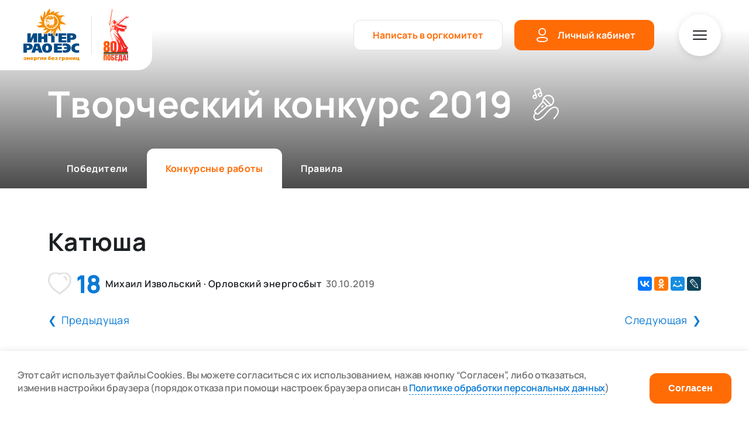

--- FILE ---
content_type: text/html; charset=UTF-8
request_url: https://konkurs.interrao.ru/competition/2019/video/w20734/
body_size: 24420
content:

    <html lang="ru">
    <head>
        <title>Вокальный конкурс</title>
        <meta http-equiv="Content-Type" content="text/html; charset=UTF-8" />
<meta name="robots" content="index, follow" />
<meta name="description" content="Извольская Дарья - Катюша" />
<link href="https://cdn.jsdelivr.net/npm/swiper@8/swiper-bundle.min.css" type="text/css"  rel="stylesheet" />
<link href="/bitrix/js/main/rating/main.rating.min.css?175076969432093" type="text/css"  rel="stylesheet" />
<link href="/bitrix/js/socialservices/css/ss.min.css?16693023424772" type="text/css"  rel="stylesheet" />
<link href="/local/templates/konkurs2022/components/bitrix/asd.tube.catalog/konkurs/style.css?166662767260475" type="text/css"  rel="stylesheet" />
<link href="/bitrix/components/konkurs.interrao/rating.vote/templates/like/popup.css?15325092821697" type="text/css"  rel="stylesheet" />
<link href="/local/templates/konkurs2022/components/konkurs.interrao/rating.vote/like/style.css?16661845941713" type="text/css"  rel="stylesheet" />
<link href="/local/templates/konkurs2022/css/minibar.min.css?16661845943207" type="text/css"  data-template-style="true"  rel="stylesheet" />
<link href="/local/templates/konkurs2022/public/main.min.css?1764162679118984" type="text/css"  data-template-style="true"  rel="stylesheet" />
<link href="/bitrix/templates/konkurs.interrao/sweetalert2/sweetalert2.min.css?153250927214377" type="text/css"  data-template-style="true"  rel="stylesheet" />
<link href="/local/templates/konkurs2022/css/oldSearchPage.css?16662724197228" type="text/css"  data-template-style="true"  rel="stylesheet" />
<link href="/local/templates/konkurs2022/css/oldNewsPage.css?16666292364609" type="text/css"  data-template-style="true"  rel="stylesheet" />
<link href="/local/templates/konkurs2022/css/oldModerationNav.css?16669716641974" type="text/css"  data-template-style="true"  rel="stylesheet" />
<link href="/local/templates/konkurs2022/css/oldModerationTables.css?16669721679651" type="text/css"  data-template-style="true"  rel="stylesheet" />
<link href="/local/templates/konkurs2022/css/oldModerationChangeModal.css?16669721671499" type="text/css"  data-template-style="true"  rel="stylesheet" />
<link href="/local/templates/konkurs2022/components/bitrix/system.auth.form/konkurs/style.css?1666184594442" type="text/css"  data-template-style="true"  rel="stylesheet" />
<link href="/bitrix/panel/main/popup.min.css?175076319120774" type="text/css"  data-template-style="true"  rel="stylesheet" />
<link href="/local/templates/konkurs2022/components/konkurs.interrao/main.register/.default/style.css?1666618462586" type="text/css"  data-template-style="true"  rel="stylesheet" />
<link href="/local/templates/konkurs2022/components/konkurs.interrao/main.feedback/.default/style.css?1666184594477" type="text/css"  data-template-style="true"  rel="stylesheet" />
<script>if(!window.BX)window.BX={};if(!window.BX.message)window.BX.message=function(mess){if(typeof mess==='object'){for(let i in mess) {BX.message[i]=mess[i];} return true;}};</script>
<script>(window.BX||top.BX).message({"JS_CORE_LOADING":"Загрузка...","JS_CORE_NO_DATA":"- Нет данных -","JS_CORE_WINDOW_CLOSE":"Закрыть","JS_CORE_WINDOW_EXPAND":"Развернуть","JS_CORE_WINDOW_NARROW":"Свернуть в окно","JS_CORE_WINDOW_SAVE":"Сохранить","JS_CORE_WINDOW_CANCEL":"Отменить","JS_CORE_WINDOW_CONTINUE":"Продолжить","JS_CORE_H":"ч","JS_CORE_M":"м","JS_CORE_S":"с","JSADM_AI_HIDE_EXTRA":"Скрыть лишние","JSADM_AI_ALL_NOTIF":"Показать все","JSADM_AUTH_REQ":"Требуется авторизация!","JS_CORE_WINDOW_AUTH":"Войти","JS_CORE_IMAGE_FULL":"Полный размер"});</script>

<script src="/bitrix/js/main/core/core.min.js?1750859958230432"></script>

<script>BX.Runtime.registerExtension({"name":"main.core","namespace":"BX","loaded":true});</script>
<script>BX.setJSList(["\/bitrix\/js\/main\/core\/core_ajax.js","\/bitrix\/js\/main\/core\/core_promise.js","\/bitrix\/js\/main\/polyfill\/promise\/js\/promise.js","\/bitrix\/js\/main\/loadext\/loadext.js","\/bitrix\/js\/main\/loadext\/extension.js","\/bitrix\/js\/main\/polyfill\/promise\/js\/promise.js","\/bitrix\/js\/main\/polyfill\/find\/js\/find.js","\/bitrix\/js\/main\/polyfill\/includes\/js\/includes.js","\/bitrix\/js\/main\/polyfill\/matches\/js\/matches.js","\/bitrix\/js\/ui\/polyfill\/closest\/js\/closest.js","\/bitrix\/js\/main\/polyfill\/fill\/main.polyfill.fill.js","\/bitrix\/js\/main\/polyfill\/find\/js\/find.js","\/bitrix\/js\/main\/polyfill\/matches\/js\/matches.js","\/bitrix\/js\/main\/polyfill\/core\/dist\/polyfill.bundle.js","\/bitrix\/js\/main\/core\/core.js","\/bitrix\/js\/main\/polyfill\/intersectionobserver\/js\/intersectionobserver.js","\/bitrix\/js\/main\/lazyload\/dist\/lazyload.bundle.js","\/bitrix\/js\/main\/polyfill\/core\/dist\/polyfill.bundle.js","\/bitrix\/js\/main\/parambag\/dist\/parambag.bundle.js"]);
</script>
<script>BX.Runtime.registerExtension({"name":"ui.lottie","namespace":"BX.UI","loaded":true});</script>
<script>(window.BX||top.BX).message({"RATING_LIKE_REACTION_DEFAULT":"like","RATING_LIKE_POPUP_ALL":"Все #CNT#","RATING_LIKE_TOP_TEXT2_YOU_2_MORE":"#OVERFLOW_START#Вы, #USER_1#, #USER_2##OVERFLOW_END##MORE_START#и еще #USERS_MORE##MORE_END#","RATING_LIKE_TOP_TEXT2_YOU_1_MORE":"#OVERFLOW_START#Вы, #USER_1##OVERFLOW_END##MORE_START#и еще #USERS_MORE##MORE_END#","RATING_LIKE_TOP_TEXT2_YOU_2":"#OVERFLOW_START#Вы, #USER_1# и #USER_2##OVERFLOW_END#","RATING_LIKE_TOP_TEXT2_YOU_1":"#OVERFLOW_START#Вы и #USER_1##OVERFLOW_END#","RATING_LIKE_TOP_TEXT2_2_MORE":"#OVERFLOW_START##USER_1#, #USER_2##OVERFLOW_END##MORE_START#и еще #USERS_MORE##MORE_END#","RATING_LIKE_TOP_TEXT2_1_MORE":"#OVERFLOW_START##USER_1##OVERFLOW_END##MORE_START#и еще #USERS_MORE##MORE_END#","RATING_LIKE_TOP_TEXT2_2":"#OVERFLOW_START##USER_1# и #USER_2##OVERFLOW_END#","RATING_LIKE_TOP_TEXT2_1":"#OVERFLOW_START##USER_1##OVERFLOW_END#","RATING_LIKE_EMOTION_LIKE_CALC":"Мне нравится","RATING_LIKE_EMOTION_KISS_CALC":"Восхищаюсь","RATING_LIKE_EMOTION_LAUGH_CALC":"Смеюсь","RATING_LIKE_EMOTION_WONDER_CALC":"Удивляюсь","RATING_LIKE_EMOTION_CRY_CALC":"Печалюсь","RATING_LIKE_EMOTION_ANGRY_CALC":"Злюсь","RATING_LIKE_EMOTION_FACEPALM_CALC":"Разочарован"});(window.BX||top.BX).message({"RATING_LIKE_TOP_TEXT2_YOU_2_MORE":"#OVERFLOW_START#Вы, #USER_1#, #USER_2##OVERFLOW_END##MORE_START#и еще #USERS_MORE##MORE_END#","RATING_LIKE_TOP_TEXT2_YOU_1_MORE":"#OVERFLOW_START#Вы, #USER_1##OVERFLOW_END##MORE_START#и еще #USERS_MORE##MORE_END#","RATING_LIKE_TOP_TEXT2_YOU_2":"#OVERFLOW_START#Вы, #USER_1# и #USER_2##OVERFLOW_END#","RATING_LIKE_TOP_TEXT2_YOU_1":"#OVERFLOW_START#Вы и #USER_1##OVERFLOW_END#","RATING_LIKE_TOP_TEXT2_YOU_0":"#OVERFLOW_START#Вы#OVERFLOW_END#","RATING_LIKE_TOP_TEXT2_2_MORE":"#OVERFLOW_START##USER_1#, #USER_2##OVERFLOW_END##MORE_START#и еще #USERS_MORE##MORE_END#","RATING_LIKE_TOP_TEXT2_1_MORE":"#OVERFLOW_START##USER_1##OVERFLOW_END##MORE_START#и еще #USERS_MORE##MORE_END#","RATING_LIKE_TOP_TEXT2_2":"#OVERFLOW_START##USER_1# и #USER_2##OVERFLOW_END#","RATING_LIKE_TOP_TEXT2_1":"#OVERFLOW_START##USER_1##OVERFLOW_END#","RATING_LIKE_TOP_TEXT3_YOU":"Вы","RATING_LIKE_TOP_TEXT3_1":"#OVERFLOW_START##USER_LIST_BEGIN##OVERFLOW_END#","RATING_LIKE_TOP_TEXT3_2":"#OVERFLOW_START##USER_LIST_BEGIN# и #USER_LIST_END##OVERFLOW_END#","RATING_LIKE_TOP_TEXT3_USERLIST_SEPARATOR":"#USERNAME#, #USERNAME#","RATING_LIKE_POPUP_ALL":"Все #CNT#","RATING_LIKE_EMOTION_LIKE":"Нравится","RATING_LIKE_EMOTION_KISS":"Восхищаюсь","RATING_LIKE_EMOTION_LAUGH":"Смеюсь","RATING_LIKE_EMOTION_WONDER":"Удивляюсь","RATING_LIKE_EMOTION_CRY":"Печалюсь","RATING_LIKE_EMOTION_ANGRY":"Злюсь","RATING_LIKE_EMOTION_FACEPALM":"Разочарован","RATING_LIKE_RESULTS":"Результаты"});</script>
<script>BX.Runtime.registerExtension({"name":"main.rating","namespace":"BX.Main.Rating","loaded":true});</script>
<script>BX.Runtime.registerExtension({"name":"main.pageobject","namespace":"window","loaded":true});</script>
<script>(window.BX||top.BX).message({"JS_CORE_LOADING":"Загрузка...","JS_CORE_NO_DATA":"- Нет данных -","JS_CORE_WINDOW_CLOSE":"Закрыть","JS_CORE_WINDOW_EXPAND":"Развернуть","JS_CORE_WINDOW_NARROW":"Свернуть в окно","JS_CORE_WINDOW_SAVE":"Сохранить","JS_CORE_WINDOW_CANCEL":"Отменить","JS_CORE_WINDOW_CONTINUE":"Продолжить","JS_CORE_H":"ч","JS_CORE_M":"м","JS_CORE_S":"с","JSADM_AI_HIDE_EXTRA":"Скрыть лишние","JSADM_AI_ALL_NOTIF":"Показать все","JSADM_AUTH_REQ":"Требуется авторизация!","JS_CORE_WINDOW_AUTH":"Войти","JS_CORE_IMAGE_FULL":"Полный размер"});</script>
<script>BX.Runtime.registerExtension({"name":"window","namespace":"window","loaded":true});</script>
<script>(window.BX||top.BX).message({"LANGUAGE_ID":"ru","FORMAT_DATE":"DD.MM.YYYY","FORMAT_DATETIME":"DD.MM.YYYY HH:MI:SS","COOKIE_PREFIX":"BITRIX_SM","SERVER_TZ_OFFSET":"0","UTF_MODE":"Y","SITE_ID":"s1","SITE_DIR":"\/","USER_ID":"","SERVER_TIME":1769200598,"USER_TZ_OFFSET":0,"USER_TZ_AUTO":"Y","bitrix_sessid":"6ed9b81d1fa62d697d5d1c282e2a0693"});</script>


<script src="https://code.jquery.com/jquery-3.6.0.min.js"></script>
<script src="https://cdn.jsdelivr.net/npm/swiper/swiper-bundle.min.js"></script>
<script src="/bitrix/js/ui/lottie/dist/lottie.bundle.min.js?1750852365291731"></script>
<script src="/bitrix/js/main/rating/main.rating.min.js?1750855386146127"></script>
<script src="/bitrix/js/socialservices/ss.js?15325092841419"></script>
<script src="/bitrix/js/main/pageobject/pageobject.min.js?1604057491570"></script>
<script src="/bitrix/js/main/core/core_window.min.js?175085538676324"></script>
<meta charset="UTF-8">
<meta http-equiv="X-UA-Compatible" content="IE=edge">
<meta name="robots" content="noindex,nofollow"/>
<meta name="theme-color" content="#ffffff">
<link rel="icon" href="/favicon.ico">
<meta name="viewport" id="mainViewport" content="width=device-width, initial-scale=1, minimum-scale=1, maximum-scale=1, shrink-to-fit=no">
<link rel="stylesheet" href="/local/templates/konkurs2022/components/bitrix/asd.tube.catalog/konkurs/elastislide.css">
<link rel="stylesheet" href="/local/templates/konkurs2022/components/bitrix/asd.tube.catalog/konkurs/chosen.css">
<script type="text/javascript">(function(H){H.className=H.className.replace(/\bno-js\b/,'js')})(document.documentElement)</script>
<!--[if IE 9]>
	<link rel="stylesheet" href="/local/templates/konkurs2022/components/bitrix/asd.tube.catalog/konkurs/style-ie9.css">
<![endif]-->
<!--[if lt IE 9]>
	<link rel="stylesheet" href="/local/templates/konkurs2022/components/bitrix/asd.tube.catalog/konkurs/style-ie.css">
	<script src="/local/templates/konkurs2022/components/bitrix/asd.tube.catalog/konkurs/script-ie.js"></script>
<![endif]-->
<!--[if IE 8]>
	<link rel="stylesheet" href="/local/templates/konkurs2022/components/bitrix/asd.tube.catalog/konkurs/style-ie8.css">
<![endif]-->
<meta property="og:type" content="video"/>
<meta property="video:release_date" content="2019-10-30T06:12:21+00:00"/>
<meta property="video:duration" content="161"/> 
<script src="https://www.google.com/recaptcha/api.js?hl=ru&render=explicit&onload=onloadCallback" async="" defer=""></script>



<script src="/local/templates/konkurs2022/public/main.min.js?173012384980182"></script>
<script src="/bitrix/templates/konkurs.interrao/js/select2.full.min.js?153250927275184"></script>
<script src="/bitrix/templates/konkurs.interrao/js/bootstrap.js?154021516558533"></script>
<script src="/bitrix/templates/konkurs.interrao/js/icheck.min.js?15325092724931"></script>
<script src="/bitrix/templates/konkurs.interrao/js/jquery.maskedinput.min.js?15325092724324"></script>
<script src="/bitrix/templates/konkurs.interrao/js/jquery.orbit-1.2.3.js?153250927216414"></script>
<script src="/bitrix/templates/konkurs.interrao/js/jquery.inputmask.bundle.js?1532509272220650"></script>
<script src="/bitrix/templates/konkurs.interrao/js/ofi.min.js?16470118463284"></script>
<script src="/bitrix/templates/konkurs.interrao/js/picturefill.min.js?164701184611807"></script>
<script src="/bitrix/templates/konkurs.interrao/sweetalert2/sweetalert2.min.js?153250927223465"></script>
<script src="/local/templates/konkurs2022/components/bitrix/asd.tube.catalog/konkurs/jquery.fitvids.js?16661845942784"></script>
<script src="/local/templates/konkurs2022/components/bitrix/asd.tube.catalog/konkurs/jquery.elastislide.js?166618459412800"></script>
<script src="/local/templates/konkurs2022/components/bitrix/asd.tube.catalog/konkurs/jquery.chosen.min.js?166618459423920"></script>
<script src="/local/templates/konkurs2022/components/bitrix/asd.tube.catalog/konkurs/script.js?16666276728728"></script>

    </head>
<body class="__dark __main">
<div id="__site_wrapper">
    <header class="">
        <div class="_inner">
            <div class="_col">
                <a href="/" class="logo">
                    <img src="/local/templates/konkurs2022/assets/logo_interrao.svg" alt="logo"/>
                    <span style="display: none;">ИНТЕР РАО ЕЭС КОНКУРС</span>
                    <div class="header__separator"></div>
                    <svg class="con-80-year" id="Layer_1" data-name="Layer 1" xmlns="http://www.w3.org/2000/svg" xmlns:xlink="http://www.w3.org/1999/xlink" viewBox="0 0 163.23 339.68">
                      <defs>
                        <style>
                          .cls-1 {
                            clip-path: url(#clippath);
                          }

                          .cls-2 {
                            fill: none;
                          }

                          .cls-2, .cls-3, .cls-4, .cls-5 {
                            stroke-width: 0px;
                          }

                          .cls-3 {
                            fill: url(#linear-gradient);
                          }

                          .cls-5 {
                            fill: #ffa400;
                          }
                        </style>
                        <clipPath id="clippath">
                          <path class="cls-2" d="m151.36,333.12h7.4v-8.25h-7.4v8.25ZM.04,297.39v35.73h8.2v-28.82h4.77v28.82h8.2v-35.73H.04Zm57.34,19.93h1.89c.63,0,1.13.14,1.51.42.38.28.67.65.87,1.09.2.45.33.96.4,1.54.07.58.1,1.18.1,1.81,0,.9-.03,1.65-.1,2.26-.07.61-.2,1.11-.4,1.49-.2.38-.5.66-.9.85-.4.18-.94.27-1.64.27h-1.74v-9.74Zm-8.2-19.93v35.73h11.68c1.82,0,3.35-.3,4.57-.9,1.23-.6,2.2-1.39,2.93-2.38.73-.99,1.24-2.16,1.54-3.5.3-1.34.45-2.76.45-4.25,0-3.35-.99-5.95-2.98-7.8-1.99-1.85-4.8-2.78-8.45-2.78h-1.54v-7.2h10.98v-6.91h-19.18Zm24.48,0v35.73h18.68v-6.91h-10.49v-7.95h8.85v-6.91h-8.85v-7.06h10.09v-6.91h-18.29Zm32.29,24.35c.25-1.79.45-3.71.62-5.76.17-2.05.3-4.17.4-6.34.1-2.17.18-4.23.25-6.19h3.98v22.76h-6.21c.4-1.19.72-2.68.97-4.47m-6.3-24.35c-.07,2.39-.12,4.94-.15,7.65-.03,2.72-.12,5.39-.27,8.03-.15,2.63-.4,5.1-.74,7.4-.35,2.3-.85,4.22-1.51,5.74h-2.03v13.47h6.91v-6.56h12.95v6.56h6.88v-13.47h-2.29v-28.82h-19.74Zm36,5.57h.1l1.94,17.44h-4.12l2.09-17.44Zm-5.42-5.57l-6.61,35.73h8.25l.85-6.36h5.77l.74,6.36h8.65l-6.71-35.73h-10.93Zm21.13,0v13.96l1.69,11.43h4.02l1.69-11.43v-13.96h-7.4Zm-117.56,29.59c-.33-.25-.57-.55-.72-.9-.15-.35-.23-.71-.25-1.09-.02-.38-.02-.69-.02-.92v-17.64c0-.3,0-.64.02-1.02.02-.38.1-.74.25-1.07.15-.33.39-.61.72-.85.33-.23.79-.35,1.39-.35s1.05.12,1.37.35c.32.23.55.51.7.85.15.33.24.69.27,1.07.03.38.05.72.05,1.02v17.64c0,.23-.02.54-.05.92-.03.38-.12.75-.27,1.09-.15.35-.38.65-.7.9-.32.25-.77.37-1.37.37s-1.06-.12-1.39-.37m-2.83-29.54c-1.29.43-2.41,1.07-3.35,1.91-.94.85-1.68,1.92-2.21,3.23s-.79,2.82-.79,4.55v16.25c0,3.21.94,5.74,2.83,7.58,1.89,1.84,4.47,2.76,7.75,2.76s5.9-.92,7.78-2.76c1.87-1.84,2.81-4.36,2.81-7.58v-16.25c0-1.72-.26-3.24-.8-4.55-.53-1.31-1.27-2.38-2.21-3.23-.94-.85-2.06-1.48-3.35-1.91-1.29-.43-2.7-.65-4.22-.65s-2.93.21-4.22.65m-13.79-29.07c-.74-.57-1.1-1.83-1.1-3.78v-11.48c0-1.95.37-3.2,1.1-3.77.73-.57,1.64-.86,2.71-.86,1,0,1.88.29,2.65.86.77.57,1.15,1.83,1.15,3.77v11.48c0,1.95-.39,3.21-1.15,3.78-.77.57-1.65.85-2.65.85-1.07,0-1.97-.29-2.71-.85m0-32.96c-.74-.57-1.1-1.82-1.1-3.76v-6.61c0-1.94.37-3.19,1.1-3.76.73-.57,1.64-.85,2.71-.85,1,0,1.88.28,2.65.85.77.57,1.15,1.82,1.15,3.76v6.61c0,1.94-.39,3.19-1.15,3.76-.77.57-1.65.85-2.65.85-1.07,0-1.97-.28-2.71-.85m-8.47-25.1c-2.64,1.4-4.56,3.07-5.76,5.01-1.2,1.94-1.9,3.92-2.1,5.96-.2,2.04-.3,3.69-.3,4.96v4.91c0,.87.12,1.82.35,2.86.23,1.04.65,2.07,1.25,3.11.6,1.04,1.39,1.99,2.35,2.86.97.87,2.19,1.6,3.66,2.21-2,.8-3.56,1.8-4.66,3-1.1,1.2-1.9,2.5-2.4,3.91-.5,1.4-.8,2.82-.9,4.26-.1,1.44-.15,2.79-.15,4.06v6.01c0,5.54,1.69,9.94,5.06,13.18,3.37,3.24,8.3,4.86,14.78,4.86s11.4-1.62,14.78-4.86c3.37-3.24,5.06-7.63,5.06-13.18v-6.01c0-1.8-.07-3.47-.2-5.01-.14-1.54-.49-2.96-1.05-4.26-.57-1.3-1.4-2.44-2.5-3.41-1.1-.97-2.66-1.82-4.66-2.55,1.47-.6,2.72-1.35,3.76-2.26,1.03-.9,1.85-1.85,2.45-2.86.6-1,1.04-2.02,1.3-3.06.27-1.04.4-1.99.4-2.86v-4.91c0-1.27-.1-2.92-.3-4.96-.2-2.04-.9-4.02-2.1-5.96-1.2-1.94-3.12-3.61-5.76-5.01-2.64-1.4-6.36-2.1-11.17-2.1s-8.54.7-11.17,2.1m61.12-106.5c-2.97,6.49-8.14,3.15-12.82,7.08-3.02,2.54-3.47,5.76-3.47,5.76,0,0,1.3-.33,2.44-.59-.55.5-4.7,8.58-4.82,8.79-.12.2,5.79-6.38,16.79-13.54,3.96-2.57,7.01-3.68,7.01-3.68-2.29-2.29-3.24-5.99-3.24-5.99,0,0-1.24.75-1.9,2.18m-10.53-20.83c.46-.51,1.31-.81,1.58-.85.27-.05.32.03.32.03-.03.09-.05.18-.08.27,0,0-.97.36-1.36.76-.4.4-.63.66-.7.87-.06.21-.11.33-.11.33,0,0-.11-.9.35-1.41m2.99-2.84c-3.13-.69-4.13,1.4-4.13,1.4,1.27-.46,2.32-1.04,3.41-.23-.73.07-2.17.31-2.94,1.21-1.03,1.21-.65,2.73-.6,3.72,0,.17.54-.69,1.08-.84-.11-.37-.09-.5.05-.91.19-.65.74-1.13,1.27-1.27-.06.78.3.65,1.06.77-.06.08-.12.15-.18.23-.1,0-.19,0-.29,0-.19,0-.39,0-.57.04-.26.06-.55.12-.78.44.71-.11,1.17.05,1.15.56,1.67-1.1,2.47-1.98,2.05-3.83.5-.7.81-1.22.86-2.09-.52.52-.67.85-1.42.79m47.2,147.32s2.12,3.07,3.39,5.41c1.89,3.47,2.79,4.5,5.95,11.5,1.71,3.79,3.93,7.48,5.65,9.68.54.69,1,1.23,1.36,1.65l1.67,1.73-3.92,1.05c-.13.04-.26.09-.4.13-2.84.93-2.75,2.69-2.69,4.32.06,1.58.54,3.78-3.54,10.42,1.47-25.45-4.32-36.92-7.47-45.89m-47.45,40.9c-.74-.57-1.1-1.82-1.1-3.76v-39.56c0-1.94.37-3.2,1.1-3.77.73-.57,1.64-.85,2.71-.85,1,0,1.89.28,2.66.85.77.57,1.15,1.82,1.15,3.77v39.56c0,1.94-.39,3.2-1.15,3.76-.77.57-1.65.85-2.66.85-1.07,0-1.97-.28-2.71-.85m71.66-17.96c-.93-3.5-2.56-8.85-4.97-14.02-3.8-8.16-3.37-7.66-5.04-11.5-.28-.65-2.19-5.29-1.8-4.69,2.58,3.99,5.77,9.45,9.14,15.54,1.2,2.16,4.32,7.5,6.07,10.95.69,1.36,3.79,1.42,4.18,1.36,5.87-.81,7.83-1.02,12.35,1.24,0,0-.42-.06-1.01-.12-.76-.07-1.78-.15-2.5-.1-3.08.24-3.77.03-8.35,2.05-.65.29-1.92.86-3.2,1.43-.55.25-1.13.38-1.69.38-1.42,0-2.72-.81-3.18-2.53m-73.21-48.09c-5.42-10.81-10.54-21.02-13.06-32.85-.92-4.3-1.38-10.19-1.6-13.95-.05-3.09-.09-7.02.93-10.29.3-.97,1.15-3.01,2.1-4.67s2.14-2.73,2.8-3.4c.71-.71,3.87-3.2,9.45-3.71,5.73-.52,9.03,1.43,10.75,2.04,1.67.59,8.56,4.16,14.49,15.53,1.41,2.7,2.08,6.77,3.06,11.25-10.53-11.61-19.85-18.88-20.2-18.34-.4.61,10.79,12.23,11.65,13.32.51.63,7.53,7.84,12.39,16.92,0,.02.02.04.03.05.23.47.48.93.74,1.38,3.98,6.94,7.03,13.58,9.36,19.83-2.8-4.69-6.22-8.96-10.35-12.26-14.33-11.43-20.15-15.43-24.99-22.12-2.8-3.87-3.92-7.45-3.92-7.45-.18,3.14.8,7.13,3.47,12.05,4.06,7.5,11.53,11.6,18.88,20.69,6.83,8.45,7.16,9.44,10.88,15.92,1.33,2.31,2.18,5.79,3.65,5.79.85,0,.37-7.5,1-7.36.37.08.6.61.75.9.79,1.61,1.15,3.48,1.52,5.22.56,2.62,1,5.27,1.39,7.92.41,2.79.76,5.59,1.04,8.4.03.34.07.67.1,1.01.03.27-.02.73.09.98-3.36-7.25-6.97-13.93-8.85-17.07-3.7-6.16-11.06-14.7-12.38-16.28-4.96-5.93-13.08-11.86-18.33-16.86-3.77-3.59,1.27,3.64,3.68,6.22,3.39,3.64,11.2,10.93,17.88,21.22,1.9,2.92,1.79,3.99-.9.93-4.67-5.31-17.1-14.09-13.63-10.26,0,0,2.18,1.8,3.96,3.91,15.67,18.63,16.54,40.21,16.54,47.4.07,11.72-1.76,27.74-9.88,32.96-3.9,2.5-9.18,2.38-10.14,2.34,1.81-.77,3.38-1.79,4.71-3.06,3.37-3.24,5.06-7.63,5.06-13.18v-37.17c0-5.54-1.69-9.93-5.06-13.18-3.38-3.24-8.3-4.86-14.78-4.86-.45,0-.87.03-1.31.04-.98-1.99-1.97-3.97-2.95-5.93m20.46-64.94c.26-.43,1.01-1.87,1.14-3.11.14-1.33.1-2.43,0-3.43-.1-1-.16-2.38-.22-2.9-.22-1.86,1.35-5.17,1.81-5.54.26.57.75,6.11.73,6.92-.29,9.42,3.77,15.9,3.77,15.9-4.32-5.9-7.12-7.6-7.22-7.84m-17.97-16.41c4.55-4.73,7.8-4.62,7.8-4.62,0,0-2.25,3.62-2.81,6.05-.49,2.11-.07,3.71,2.12,4.45,2.51.85,2.99,1.99,2.99,1.99,0,0-11.8-1.63-15.08.27,0,0,4.57.94,8.24,3.39-.27-.04-2.45-.79-6.18-.28-3.59.49-5.97,1.69-7.36,2.59-.08.05-.15.08-.21.08-.66,0,.84-3.9,10.47-13.91m61.43-17.19c-.49-.35-1.21-.65-2.06-.9,3.88.46,7.42,1.11,10.32,1.85,2.82.72,8.76,2.99,14.64,5.82.38.18,1.3.68,1.94,1.02-1.41.17-3.1,1.16-3.1,1.16,0,0-9.33-5.04-17.49-5.93-6.75-.73-15.43-.15-15.43-.15,0,0,4.04-1.81,11.18-2.87m-88.71,3.88l.13-1.93.9-.18.2-2.41c.29-.11.72-.27.94-.33,1.29-.35,1.99.3,1.99.3l-.15,2.26.27.18s-.09,2.29-.18,2.47c0,.01-.06.02-.15.02-.73,0-3.95-.38-3.95-.38m-.34-6.02c-.07-.82.29-1.04.29-1.04,0,0,.48-.52,1.56-.47.72.03.82.36.82.66,0,.41-.41.83-.95.92-.51.09-1.39.36-1.4.61-.12-.14-.3-.39-.32-.68m-.38-1.81c-.37-1.27,1.13-1.76,1.44-1.78.24-.02.64-.12.82.26.08.17.26.82-.51,1.18-.74.35-.97.41-1.23.72-.06.07-.16.24-.16.28-.15-.1-.24-.25-.37-.66m-.43-2.26c-.31-1.2,1.14-1.55,1.52-1.59.25-.02.62.01.85.32.09.13.16.39.02.65-.16.28-.47.2-.79.32-.62.23-1.04.62-1.25.84-.16-.15-.32-.43-.35-.54m20.89-17.1c.7-.7,2.19-1.12,2.19-1.12,0,0,.07-.72.65-.99.43-.2,1.05-.37,1.05-.37,0,0,.05-.93.58-1.33.54-.4.84-.49,1.27-.59,1.15-1.25,2.47-3.06,4.28-3.22,1.36-.12,2.75-.3,3.38-.42.17-.03,1.44-.21,1.6.14-1.1,0-2.45.05-3.73.5-1.05.37-1.09.77-1.38,1.06-.29.29-.91.62-1.21.73-.29.11-.62.29-.77.55-.15.26-.07.4-.44.59-.37.18-.85,1.03-.85,1.03,0,0,1.9-.53,2.92-.51,1.39.03,2.23.8,2.18,1.94-.03.62-.77,1.6-2.52,1.38,0,0-.22.76-.04,1.27.16.47.49,1.63.66,2.26.03.11.06.23.1.35.01.04.02.07.02.07,0,0,0,0,0,0,.06.19.12.37.17.53.05.16-.08.07-.29-.02-.28-.11-.72-.23-1.12.18l-.72.54c-.35.31-.97.8-.85,1.04.12.24.27.36.61.41.32.04,2.04.04,2.54,0,.12,0,.25.02.37.03,0,0,0,0,0,0-.01,0,.06.3.15.72-.62-.35-1.78-.36-1.81-.34-.33,0-.62.1-.93.26-.52.27-1.13,1.11-1.31,1.95-.35,1.59-.01,2.12,1.8,2.02,0,0,0,0,.01,0,.84.04,1.26,0,1.91,0,.05,0,.11,0,.17-.01-.41.58-.91.87-.91.87,0,0-.4.01-.58.02-.44.03-.78.02-1.04,0-.4-.02-.6-.03-.64.1-.35,1.04.15.91.69.79.38-.09.78-.18.91.13.15.33-.08,1.07-.36,1.51-.13.2-.6.16-1.08.12-.4-.04-.8-.07-.98.04-.87.54-.43.78.96,1.57.98.56,3.7,1.63,4.28,2.03.59.4,3.55,1.94,3.84,1.87.93-.24,3.48-2.72,3.55-2.8,1.66-1.68,6.11-4.41,7.47-5.07,1.11-.54,4.37-2.23,7.01-3.69-.54.99-1.1,2.68-1.34,5.59-.2,2.65-.35,4.95-1.15,4.03-2-2.29-1.88-4.94-2.27-4.27-1.01,1.78-1.13,2.72-.88,4.13.46,2.59,2.35,3.38,1.47,3.39-3.23.04-4.24-.67-6.07-2.59-1.17-1.22-3.31-.65-3.31-.65,0,0,1.81,1.61,4.21,3.66,3.07,2.61,8.33,3.31,11.82,3.9,5.88.98,7.62,3.09,7.62,3.09,0,0-15.03-1-16.29-2.03l1.09,1.44c-6.14-.17-11.75-7.48-11.75-7.48,0,0,.68,2.64,1.81,4.08,1.59,2.03,3.63,3.39,6.09,4.82,5.05,2.93,15.37,3.6,20.94,3.23,2.18-.14,4.54-.29,6.11-.33,6.03-.13,7.47,1.3,7.47,1.3,0,0-12.91-.36-19.11,3.95-.72.5,2.84-.21,5.55-.65,6.3-1.01,13.84.42,19.79,2.73,4.01,1.55,7.09,1.28,11.03,1,2.34-.16,4.98-.33,8.29-.11,7.91.52,7.62,4.06,7.62,4.06,0,0-3.37-2.51-8.3.44-3.01,1.8-6.2,4.55-6.2,4.55,0,0-1.33-1.13-10.22-2.77-5.64-1.04-29.72-3.05-45.87-17.47-.34-.3-.64-.59-.92-.84-4.07,1.54-8.49,5.54-12.39,8.89-3.49,3-6.45,6.95-9.96,10.11,0,0-5.42,4.69-7.01,7.63-.37.68-1.8,3.53-2.65,6.94,0-1.51.12-3.06.42-4.56.33-1.64.66-3.08.94-4.32.35-1.54.78-3.22,1.16-4.61.94-1.86,3.29-6.61,2.89-6.66-.83-.11-2.17-.19-3.4.14-.55.15-1.01.32-1.38.5.1-.76.34-1.57.83-2.42.55-.96,1.94-2.86,1.94-2.86,0,0-2.06-1.22-2.76-3.55-.63-2.09-.92-4.79-1.14-6.77-.18-1.66-.28-2.47-.48-2.87-.34-.68-.79-1.27-1.81-1.13-.1.02-.21.03-.32.05.11-.14.2-.28.2-.38.03-.81-.91-1.34-1-1.74-.1-.48-.07-1.44.06-1.96.43-1.75-1.54-1.29-2.38-2.78-.81-1.42-.63-2.82-2.07-2.02-.54.3-1.53.83-1.94,1.12-.39-1.07.03-1.45.86-2.1h0s0,0,0,0h0c.18-.11.39-.25.51-.32,1.15-.64,2.85-.85,3.55-.71,1.11.23,1.8,1.64,1.77,2.38-.03.74.02,1.68.38,2.49.35.8.39,1.63.47,2.08.09.45.48.62.48.62,1.04-1.47,1.76-2.18,3.03-2.45.7.04,1.28-.11,2.74,2,.28.41,1.69,2.36,2.7,4.03,1.01,1.66,2.38,5.09,2.38,5.09l6.15-2.91s-.7-5.71-.73-7.05c-.06-3.5-.48-5.11-.48-5.11,0,0-.78.2-1.17-.04-.17-.1-.57-.25-.75-1.1-.45-2.11.57-3.11.57-3.11-.61-.53-.93-1.66-.72-3.11.15-1.03-.57-.32-1.01.59-.15-.21-.14-.57.04-1.02.78-1.95,1.92-3.66,2.59-5.67,0,0-.41.1-.79.25-.38.16-.87.67-1.33,1.35-.31.47-1.08,1.02-1.5,1.63-.01-.06-.02-1.45,1.45-2.92m96.44-26.46s2.05-.68,3.11-1.02c2.68-.87,2.89-.86,3.01-.58.13.32-.55.6-.91.73-.89.34-5.39,1.71-5.96,1.9.32-.36.42-.63.75-1.02m-61.42,39.66c-.39-2.52-.24-4.63-.12-5.67.45-.26.86-.5,1.21-.71,2.58-1.57,4.26-2.64,6.82-4.34,1.84-1.21,4.1-3.05,6.7-5.18,1.12-.91,2.28-1.87,3.49-2.82,3.86-3.07,8.7-5.64,8.78-5.68,1.09-.66,2.6-1.59,4.3-2.64,2.27-1.4,4.9-3.02,7.36-4.51,3.76-2.27,6.7-4.77,6.82-4.88l.18-.24c.41-.92,1.12-2,1.41-2.31.7-.73,2.35-1.54,3.28-1.94l.51-.22c1.07-.45,2.41-1.02,3.03-1.56.64-.55,2.66-2.27,3.1-2.63.57-.47,1.45-.99,1.7-.88.02.01.37.18-.05.61-.02.02-1.91,1.65-2.55,2.11-.3.22-.57.47-.81.74-.25.22-.48.45-.65.65-1.09,1.37-1.79,1.67-1.67,1.75.96.67,2.26,1.37,2.26,1.37.95.61,2.01.49,2.74.25-.85.93-2.15,1.58-2.91,1.69-1.24.17-1.89.43-2.58.79-1.9.98-3.38,1.89-3.85,1.96-2.43.35-2.41,1.3-4.35,3.08-.8.74-12.32,9.64-16.01,12.05-3.68,2.41-10.51,7.97-11.25,8.44-1.56.99-2.96,3.8-5.14,6.18-3.33,3.64-7.36,7.06-7.72,7.42-.22.23-.64.39-1.13.39-1.09,0-2.53-.78-2.91-3.26m-59.91-3.94c.31-.13,8.53-2.43,8.53-2.43L54.53,3.37l1.57-2.06-.67,1.68-15.12,86.13,3.74-1.98,7.72,2.5-1.01,3.01-11.16-.76-8.92.43c-.04-.49-.12-2.03-.14-2.61M56.62.02l-.03.02v.02s-2.46,3.28-2.46,3.28l-15.65,83.31-8.69,2.6.19,3.39,1.18.87.03.03,3.09.1c-.28.16-.67.43-.73.92-.05.49-.09,1.42.25,1.67.34.25.47.23.47.23,0,0-.44.65-.19,1.35.25.7.59.95.59.95,0,0-.38.43-.15,1.14.24.71.53.89.53.89,0,0-.35,1.03.07,1.57.43.53,1.23.77,1.23.77l-.19,1.92-1.02.21-.24,2.76,1.23.52,4.86.37.26-2.9s-.44-.3-.52-.46c-.08-.16-.08-.45-.06-.72.23-.05.63-.14,1.01-.18.27-.03.41.02.51.29.22.85.34,2.83.51,4.36.21,1.88.65,3.65,1.13,5.37.03.1.85,2.34,2.09,3.4-.34.45-.82,1.12-1.18,1.75-1.82,3.19-.92,5.94-.14,7.62.26.61.55,1.22.87,1.82-.58,2.24-1.61,6.72-1.93,8.33-.68,3.4-.48,7.03-.11,9.81.09,1.06.25,2.13.52,3.09.16.78.3,1.32.35,1.52.03,1,.4,11.18,1.8,17.74,2.56,11.99,7.71,22.28,13.17,33.16.9,1.79,1.8,3.59,2.69,5.41-5.13.41-9.14,1.98-12.02,4.74-3.38,3.24-5.06,7.63-5.06,13.18v37.17c0,5.54,1.68,9.94,5.06,13.18,3.37,3.24,8.3,4.86,14.78,4.86,3.17,0,5.96-.39,8.38-1.17l-.17.69h1.38s-.09.02-.14.03c0,0,23.48.13,45.38.25l34.92.21h0s.06-.01.09-.02c.97,0,1.64,0,1.92.01,0,0-6.82-17.21-4.6-22.51.88-2.11,9.26-2.01,7.65-4.98-1.78-3.27-17.84-23.05-23.94-34.71-.17-.33-15.02-30.19-26.21-43.29-3.98-4.67-13.72-18.97-16.74-24.89-1.39-2.16-.21-2.55.71-2.88.86-.32,5.21-2.6,5.59-3.61.38-1-.8-3.06-.91-4.1-.25-2.4,2.7-3.35,4.28-1.95,2.2,1.95,5.35,5.11,9.84,6.43,3.88,1.14,13.52,2.3,19.91.8,3.02-.71,6.05-2.59,6.73-3.19,1.55-1.38,1.87-2.75.82-3.96-.11-.12-.81.17-1.7.46-1.25.41-2.88.82-3.79.09-2.56-2.07-.13-4.11.1-4.25,1.72-1.08,4.13-.99,7.15-2.48,3.24-1.6,4.7-3.51,5.12-4.13,1.3-1.92,1.26-2.52,1.63-2.82.21-.17.59-.16,1.01-.15.69.02,1.48.04,1.73-.79.23-.78.15-2.04-.8-3.2-.81-.99-1.56-.97-1.95-2.09-.67-1.93,1.4-3.89,2.21-4.82.73-.84.85-1.73.54-2.26h0s-.17-1-5.86-3.37c-2.94-1.22-8.69-3.76-15.09-5.32-5.89-1.43-12.31-1.98-16.59-1.91-6.84.11-10.87,1.44-10.87,1.44l-1.72-3.65s6.61-6.69,7.74-8.5c1.14-1.81,1.41-2.41,1.41-2.41,0,0,4.49-3.42,6.3-4.35,1.81-.94,7.03-3.75,9.31-6.23,2.28-2.48,6.63-7.23,8.24-8.84,1.61-1.61,3.41-3.15,4.02-3.55.6-.4,1.63-1.6,2.25-1.96,1.49-.88,4.29-1.13,6.36-2.27,2.08-1.14,4.21-1.63,4.93-1.82,1.77-.46,6.48-1.83,8.78-2.62,2.08-.71,2.96-.43,3.02-1.27.12-1.73-4.84-.13-5.53.01.64-.34,1.2-.63,1.43-.75.86-.43,1.62-.8,2.02-1.02,1.24-.69,1.61-.87,1.77-1.36.13-.41-.09-.84-.56-1.06-.42-.2-1.35.14-2.1.48-.63.28-1.15.57-1.15.53-.06-.47-.32-.83-.93-.84-.71-.01-1.61.26-2.92.71-1.19.41-2.39.78-2.65.85.67-.79.86-1.1.86-1.1,0,0,.64-.73.3-1.18-.09-.12-.32-.2-.58-.11-.57.2-1.6,1.1-3.35,2.72-.22.2-.32.37-.65.6-.66.18-1.89.28-2.53.11-.51-.14-.85-.33-1.08-.52.03-.04.73-1.58,1.78-2.35.68-.49,2.55-2.11,2.72-2.27.65-.67.55-1.2.49-1.57-.06-.43-.3-.82-.63-1.05-1.13-.78-3.09.76-3.31.94-.45.36-2.49,2.1-3.14,2.66-.46.4-1.79.96-2.67,1.34l-.52.22c-1.1.48-2.49,1.19-3.51,2.07-.7.6-1.54,2.14-1.81,2.73-.57.48-3.27,2.69-6.53,4.65-2.47,1.49-5.09,3.11-7.37,4.52-1.7,1.05-3.2,1.98-4.25,2.61-.2.11-4.99,2.65-8.95,5.8-1.21.96-2.38,1.92-3.5,2.84-.93.76-1.8,1.47-2.64,2.14-2.34,1.92-7.62,5.3-8.21,5.72-.78.49-1.59.99-2.53,1.56-2.5,1.52-7.77,4.27-9.24,4.98-.58.28-1.6.86-2.75,1.58-.04.02-.08.04-.12.06l-.03.02c-.3-.32-.59-.76-.63-1.03-.22-1.4,1.73-1.57,3.8-2.09,1.38-.35,2.51-1.03,2.5-1.88,0-.79-.47-.67-.62-1.24-.34-1.34,1.4-1.46,1.64-2.08.08-.22.04-.66-.5-.84-.55-.18-.82-.15-1.58.07-.4.12-.7-.62-.22-1.13.48-.51.69-.67.54-1.23-.22-.77-.69-.89-.98-.71-.29.18-.53.69-1.12.62-.58-.07-.85-.43-2.32-.44-.29,0-.57.09-.84.17-.52.17-1.01.34-1.58-.14-.51-.44-1.19-1.83-2.74-2.27-1.18-.34-1.75-.99-1.75-.99,0,0,1.45-.46,1.9-.92.84-.85.78-1.08.93-1.67.06-.25.3-2.13-.74-1.99-.26.04-1.17.91-1.75.95-.59.04-.68-.15-.59-.47.19-.71-.01-1.11-.51-1.47-.67-.49-2.52-.04-4.09.12-1.56.16-2.77,0-4.22.94-1.26.8-2.38,2.37-2.38,2.37,0,0-1.11.08-1.81,1.09-.35.51-.35.95-.35.95,0,0-1.04.04-1.53.94-.27.49-.26.57-.26.57,0,0-2,.55-2.69,1.78-.75,1.34-1.27,2.66-.6,3.97.55,1.09.83,1.25.83,1.25,0,0-.46,1.07-.19,2.15.3,1.22.85,1.62.93,1.73-.08.28-.57,1.82.02,3.61.91,2.76,2.31,2.76,2.31,2.76,0,0,.21,3.31.37,5.32.15,2,.18,3.41.18,3.41-.03-.01-3.6,1.82-3.6,1.82,0,0-.47-1.05-.83-1.62-1.37-2.19-3.27-4.05-4.07-5.15-.8-1.1-1.87-2.42-2.54-2.93-.15-.17-.42-.4-.9-.72-1.16-.77-1.92-2.48-1.92-2.48l7.84-.44,1.17-3.38-1.37-1.13-7.01-2.25c1.2-7.94,12.97-83.26,12.97-83.26l-1.19-3.44v.02Z"/>
                        </clipPath>
                        <linearGradient id="linear-gradient" x1="-165.21" y1="528.19" x2="-164.21" y2="528.19" gradientTransform="translate(26940.57 86301.91) scale(163.07 -163.07)" gradientUnits="userSpaceOnUse">
                          <stop offset="0" stop-color="#ff6500"/>
                          <stop offset=".51" stop-color="#ff3327"/>
                          <stop offset=".69" stop-color="#fb2f26"/>
                          <stop offset=".84" stop-color="#f12524"/>
                          <stop offset=".98" stop-color="#df1322"/>
                          <stop offset="1" stop-color="#d12"/>
                        </linearGradient>
                      </defs>
                      <g class="cls-1">
                        <rect class="cls-3" x=".04" y="0" width="163.19" height="339.68"/>
                      </g>
                      <polygon class="cls-4" points="0 280.25 0 280.81 0 282.86 158.88 282.86 158.88 280.81 158.88 280.25 0 280.25"/>
                      <polygon class="cls-5" points="0 282.86 0 283.42 0 285.46 158.88 285.46 158.88 283.42 158.88 282.86 0 282.86"/>
                      <polygon class="cls-5" points="0 288.07 0 288.63 0 290.67 158.88 290.67 158.88 288.63 158.88 288.07 0 288.07"/>
                      <polygon class="cls-4" points="0 285.46 0 286.02 0 288.07 158.88 288.07 158.88 286.02 158.88 285.46 0 285.46"/>
                      <polygon class="cls-4" points="0 290.67 0 291.23 0 293.28 158.88 293.28 158.88 291.23 158.88 290.67 0 290.67"/>
                    </svg>
                </a>
            </div>
            <div class="_col">
                <div class="_actions">
                                            <div data-modal-name="formCommittee" class="__call_modal btn __secondary __committee">
                            <div class='_icon __svg_load'>
                                <img src="/local/templates/konkurs2022/assets/icon__header_org.svg"/>
                            </div>
                            Написать в оргкомитет
                        </div>
                                                                <div class="btn __primary __call_modal" data-modal-name="formUserAuth"
                             data-redirect="/personal/">
                            <div class="_icon __svg_load">
                                <img src="/local/templates/konkurs2022/assets/icon__profile.svg"/>
                            </div>
                            Личный кабинет
                        </div>
                                        <div id="__burgerBox">
                        <div id="__burger">
                            <span>&nbsp;</span>
                            <span>&nbsp;</span>
                            <span>&nbsp;</span>
                        </div>
                    </div>
                </div>
            </div>
        </div>
    </header>
    <aside class="sideMenu __innerPage">
        <div class="sideMenu__shadow"></div>
        <div class="sideMenu__outer">
            <div class="sideMenu__scroller">
                <div class="sideMenu__inner">
                    <div class="container">
                        <div class="sideMenu__row">
                                                        <div class="sideMenu__col">
                                <div class="_menuBox">
                                    <div class="_menu">
                                                                                        <a href="/competition/2025/video/">
                                                    <div class="_icon __svg_load">
                                                        <img src="/local/templates/konkurs2022/assets/icon__menu_creation.svg"
                                                             alt="Творческий конкурс"/>
                                                    </div>
                                                    Творческий конкурс                                                </a>
                                                                                                <a href="/competition/2025/kids/">
                                                    <div class="_icon __svg_load">
                                                        <img src="/local/templates/konkurs2022/assets/icon__menu_picture.svg"
                                                             alt="Конкурс детского рисунка"/>
                                                    </div>
                                                    Конкурс детского рисунка                                                </a>
                                                                                                <a href="/competition/2025/photo/">
                                                    <div class="_icon __svg_load">
                                                        <img src="/local/templates/konkurs2022/assets/icon__menu_photo.svg"
                                                             alt="Фотоконкурс"/>
                                                    </div>
                                                    Фотоконкурс                                                </a>
                                                                                    </div>
                                    <div class="_menu">
                                        <a href="/news/">
                                            <div class="_icon __svg_load">
                                                <img src="/local/templates/konkurs2022/assets/icon__menu_news.svg"/>
                                            </div>
                                            Новости
                                        </a>
                                        <a href="/about/comittee/">
                                            <div class="_icon __svg_load">
                                                <img src="/local/templates/konkurs2022/assets/icon__menu_org.svg"/>
                                            </div>
                                            Оргкомитет
                                        </a>
                                        <a href="/archive/">
                                            <div class="_icon __svg_load">
                                                <img src="/local/templates/konkurs2022/assets/icon__menu_archive.svg"/>
                                            </div>
                                            Архив
                                        </a>
                                    </div>
                                </div>
                            </div>
                        </div>
                    </div>
                </div>
            </div>
            <footer>
                <div class="container">
                    <div class="_inner">
                        <div class="_row">
                            <div class="_copyright">
                                &copy; 2013 &mdash; 2026 ПАО «Интер РАО»
                            </div>
                            <div class="_search">
                                <form method="get" action="/search/" class="_search_form">
                                    <button class="btn __tretiary __asIcon __small">
                                        <div class="_icon __svg_load">
                                            <img src="/local/templates/konkurs2022/assets/icon__search.svg"/>
                                        </div>
                                    </button>
                                    <input class="_search_input" type="text" name="q" placeholder="Поиск по сайту"/>
                                </form>
                            </div>
                        </div>
                    </div>
                </div>
            </footer>
        </div>
    </aside>
    <main>

    <section class="sectionBox __chapter">
    
<div class="sectionBox__titleBox __light"
     style="background-image: url(/upload/iblock/ca5/iczfvduogu3aku3jogyfeu990e1kz08c.jpg);">
    <div class="container">
        <h1 class="sectionBox__title h1">
            Творческий конкурс 2019            <div class="_icon __svg_load">
                <img class="video"
                     src="/local/templates/konkurs2022/assets/title-comp-icon-3.svg"/>
            </div>
        </h1>
                    <div class="sectionBox__tabs">
                                    <a href="/competition/2019/video/winners/"
                       class="sectionBox__tab ">
                        Победители                    </a>
                                    <a href="/competition/2019/video/"
                       class="sectionBox__tab __active">
                        Конкурсные работы                    </a>
                                    <a href="/competition/2019/video/rules/"
                       class="sectionBox__tab ">
                        Правила                    </a>
                            </div>
            </div>
</div>

    

<div class="vdtb-main">
	<div class="vdtb-columns vdtb-two-col">
		<div class="vdtb-mainbar">
			<div class="vdtb-content" itemscope itemtype="http://schema.org/VideoObject">
				<div class="vdtb-content-h-section">
									</div>
								<script>
    $(document).ready(function(){
        $('.vdtb-video-wrap').fitVids({customSelector: "iframe[src^='https://rutube.ru']"});
        if (!$('.vdtb-items-sidebar').length) {
            return;
        }
        var blockW = $('.vdtb-video').width();
        var blockPos = $('.vdtb-video-author').position();
        var blockPosTop = blockPos.top + $('.vdtb-video-author').outerHeight(true);
        var sidebarBlockPos = $('.vdtb-items-sidebar').position();
        var sidebarBlockPosTop = sidebarBlockPos.top;
        var videoWidth = 960;
        var videoHeight = 527;
        var blockH = blockPosTop + videoHeight - sidebarBlockPosTop + 40;


        $('.vdtb-video-wide-control').click(function () {
            var control = $(this);
            var block = control.parents('.vdtb-video');
            if (block.hasClass('vdtb-video-wide')) {
                block.removeClass('vdtb-video-wide')
                    .animate({
                        width: blockW
                    }, 250);
                $('.vdtb-items-sidebar').animate({
                    top: 0
                }, 250);
            } else {
                block.addClass('vdtb-video-wide')
                    .animate({
                        width: videoWidth
                    }, 250);

                $('.vdtb-items-sidebar').animate({
                    top: blockH
                }, 250);
            }
            return false;
        });
    });

</script>
<div class="sectionBox__body">
    <div class="container">
        <div class="sectionBox__tab_body">
            <div class="sectionBox__tab_section">
                <div class="sectionBox__tab_section_body">
                    <div class="sectionBox">
                        <div class="sectionBox__titleBox">
                            <div class="sectionBox__title h2">
                                Катюша                            </div>
                        </div>
                        <div class="sectionBox__body">
                            <div class="cardPreviewBox">
                                <div class="cardPreviewBox__author">
                                    <div class="cardPreviewBox__author_box">
                                        <div class="cardPreviewBox__author_like">
                                            <div class="card__item_like">
                                                <script>if (window.location.hash != '' && window.location.hash != '#') top.BX.ajax.history.checkRedirectStart('bxajaxid', 'f67a48fb4cd0ed9ed8c722e5cfa25d29')</script><div id="comp_f67a48fb4cd0ed9ed8c722e5cfa25d29"><link href="/bitrix/js/ui/design-tokens/dist/ui.design-tokens.min.css?175085468823463" type="text/css" rel="stylesheet" />
<script>BX.Runtime.registerExtension({"name":"ui.design-tokens","namespace":"window","loaded":true});</script><link href="/bitrix/js/ui/fonts/opensans/ui.font.opensans.min.css?16693023652320" type="text/css" rel="stylesheet" />
<script>BX.Runtime.registerExtension({"name":"ui.fonts.opensans","namespace":"window","loaded":true});</script><link href="/bitrix/js/main/popup/dist/main.popup.bundle.min.css?175085974128056" type="text/css" rel="stylesheet" />
<script src="/bitrix/js/main/popup/dist/main.popup.bundle.min.js?175085995766962"></script>
<script>BX.Runtime.registerExtension({"name":"main.popup","namespace":"BX.Main","loaded":true});</script><script>BX.Runtime.registerExtension({"name":"popup","namespace":"window","loaded":true});</script><script type="text/javascript" src="/bitrix/js/main/rating_like.js"></script>

	
	<span class="bx-ilike-text-wrapper dislike"><span class="i_like block_panorama__footer__ilike">18</span></span></div><script>if (top.BX.ajax.history.bHashCollision) top.BX.ajax.history.checkRedirectFinish('bxajaxid', 'f67a48fb4cd0ed9ed8c722e5cfa25d29');</script><script>top.BX.ready(BX.defer(function() {window.AJAX_PAGE_STATE = new top.BX.ajax.component('comp_f67a48fb4cd0ed9ed8c722e5cfa25d29'); top.BX.ajax.history.init(window.AJAX_PAGE_STATE);}))</script>                                            </div>
                                        </div>
                                        <div class="cardPreviewBox__author_info">
                                            <div class="cardPreviewBox__author_name">
                                                Михаил Извольский · Орловский энергосбыт                                            </div>
                                            <div class="cardPreviewBox__author_date">
                                                30.10.2019                                            </div>

                                        </div>
                                    </div>
                                    <div class="cardPreviewBox__author_add">
                                        <script src="//yastatic.net/es5-shims/0.0.2/es5-shims.min.js"></script>
                                        <script src="//yastatic.net/share2/share.js"></script>
                                        <div class="ya-share2" data-services="vkontakte,odnoklassniki,moimir,lj"></div>
                                    </div>
                                </div>
                                <div class="cardPreviewBox__head">
                                                                            <div class="cardPreviewBox__head_col">
                                            <a href="/competition/2019/video/w20750/"
                                               class="link_prev">Предыдущая</a>
                                        </div>
                                                                                                                <div class="cardPreviewBox__head_col">
                                            <a href="/competition/2019/video/w20731/"
                                               class="link_next">Следующая</a>
                                        </div>
                                                                    </div>
                                <div class="cardPreviewBox__body">
                                    <div class="">
                                        <span class="vdtb-video-wrap" >
                                        <iframe src="https://www.youtube.com/embed/l6zRp9WBn2s?wmode=transparent" width="640" height="360" frameborder="0"></iframe>                                        </span>
                                    </div>
                                </div>
                            </div>
                        </div>
                    </div>
                </div>
            </div>
        </div>
    </div>
</div>			</div>
		</div>
				<div class="vdtb-clear"></div>
	</div>
</div>



    </section>
</main>
<div class="__modal" data-name="formUserAuth">
    <div class="__modal_shadow"></div>
    <div class="__modal_outer">
        <div class="__modal_scroller">
            <div class="__modal_inner">
                <div class="__modal_close"></div>
                

<div class="modal_auth" id="signup">
    <a class="modal_close" href="#"></a>


<form name="system_auth_form6zOYVN" method="post" target="_top" action="/competition/2019/video/w20734/?login=yes&amp;CID=2019&amp;SECTION_ID=w20734">
	<input type="hidden" name="backurl" value="/competition/2019/video/w20734/?CID=2019&amp;SECTION_ID=w20734" />
	<input type="hidden" name="AUTH_FORM" value="Y" />
	<input type="hidden" name="TYPE" value="AUTH" />

        <a class="modal_close" href="#"></a>
      
        <div class="modal_auth__content">
            <h2 class="modal_auth__title">Личный кабинет участника</h2>
            <div class="modal_auth__content__inner">
            <div class="modal_auth__content__left">
                <h2 class="modal_auth__content__left__title">Вход</h2>
                <div class="modal_auth__content__left__email">
                    <span class="modal_auth__content__left__email__span">Логин</span>
                    <input type="text" class="modal_auth__content__left__email__input" name="USER_LOGIN" maxlength="50" placeholder="Введите логин" size="17" />
                </div>
                <div class="modal_auth__content__left__pass">
                    <span class="modal_auth__content__left__pass__span">Пароль</span>
                    <input type="password" class="modal_auth__content__left__pass__input" name="USER_PASSWORD" maxlength="50" size="17" placeholder="Введите пароль"/>
                </div>
				<div class="modal_auth__content__left__form_error auth-error">

				</div>
                <div class="auth-success">

                </div>

                
                <div class="modal_auth__content__left__rememder_me">
                                            <input class ="modal_auth__content__left__rememder_me_checkbox" type="checkbox" id="USER_REMEMBER_frm" name="USER_REMEMBER" value="Y" />
                        <label for="USER_REMEMBER_frm" title="Запомнить меня на этом компьютере">Запомнить меня</label>
                                    </div>
                
                <input type="submit" class="modal_auth__content__left__enter" name="Login" value="Войти" />

                <noindex>
                    <a data-modal-name="formUserFgtPassword" rel="leanModal" name="recpass" href="#recpass" class="__call_modal modal_auth__content__left__restore_password" rel="nofollow">
                        <span class="modal_auth__content__left__restore_password__span">Забыли свой пароль?</span>
                    </a>
                </noindex>

            </div>
            <div class="modal_auth__content__right">

                                        <h2 class="modal_auth__content__right__enter_with_user">Войти как пользователь:</h2>

                        
                        
                            
                            
                            <a
                                title="Вход через ВКонтакте"
                                class="VKontakte"
                                href="javascript:void(0)"
                                onclick="
                                                                        $('#bx_auth_serv_formVKontakte a').eq(0).click();
                                ">
                                ВКонтакте                            </a>
                        
                            
                            
                            <a
                                title="Вход через Одноклассники"
                                class="Odnoklassniki"
                                href="javascript:void(0)"
                                onclick="
                                                                        $('#bx_auth_serv_formOdnoklassniki a').eq(0).click();
                                ">
                                Одноклассники                            </a>
                        
                            
                        <div style="display: none">
                            <div class="bx-auth-serv-icons">
	<a title="ВКонтакте" href="javascript:void(0)" onclick="BxShowAuthFloat('VKontakte', 'form')"><i class="bx-ss-icon vkontakte"></i></a>
	<a title="Одноклассники" href="javascript:void(0)" onclick="BxShowAuthFloat('Odnoklassniki', 'form')"><i class="bx-ss-icon odnoklassniki"></i></a>
	<a title="" href="javascript:void(0)" onclick="BxShowAuthFloat('', 'form')"><i class="bx-ss-icon "></i></a>
</div>
                        </div>
                
            </div>

            </div>
           
        </div>
        <div class="modal_auth__footer">
            <h2 class="modal_auth__footer__title">Новый участник</h2>
            <div class="modal_auth__footer__left">
                                    <noindex><a data-modal-name="formUserRegister" class="__call_modal modal_auth__footer__left__a" href="#"><span class="modal_auth__footer__left__span">Регистрация</span></a></noindex>
                            </div>
            <div class="modal_auth__footer__right">
                <p class="modal_auth__footer__right__p">
                    Работы на конкурс принимаются в личных кабинетах. Зарегистрируйтесь, если раньше не участвовали в наших конкурсах.
                </p>
            </div>
        </div>

</form>

<div style="display:none">
<div id="bx_auth_float" class="bx-auth-float">


<div class="bx-auth">
	<form method="post" name="bx_auth_servicesform" target="_top" action="/competition/2019/video/w20734/?login=yes&amp;amp;CID=2019&amp;amp;SECTION_ID=w20734">
					<div class="bx-auth-title">Войти как пользователь</div>
			<div class="bx-auth-note">Вы можете войти на сайт, если вы зарегистрированы на одном из этих сервисов:</div>
							<div class="bx-auth-services">
									<div><a href="javascript:void(0)" onclick="BxShowAuthService('VKontakte', 'form')" id="bx_auth_href_formVKontakte"><i class="bx-ss-icon vkontakte"></i><b>ВКонтакте</b></a></div>
									<div><a href="javascript:void(0)" onclick="BxShowAuthService('Odnoklassniki', 'form')" id="bx_auth_href_formOdnoklassniki"><i class="bx-ss-icon odnoklassniki"></i><b>Одноклассники</b></a></div>
									<div><a href="javascript:void(0)" onclick="BxShowAuthService('', 'form')" id="bx_auth_href_form"><i class="bx-ss-icon "></i><b></b></a></div>
							</div>
							<div class="bx-auth-line"></div>
				<div class="bx-auth-service-form" id="bx_auth_servform" style="display:none">
												<div id="bx_auth_serv_formVKontakte" style="display:none"><a href="javascript:void(0)" onclick="BX.util.popup('https://oauth.vk.com/authorize?client_id=3773835&amp;redirect_uri=https%3A%2F%2Fkonkurs.interrao.ru%2Fbitrix%2Ftools%2Foauth%2Fvkontakte.php&amp;scope=friends,offline,email&amp;response_type=code&amp;state=[base64]%3D%3D', 660, 425)" class="bx-ss-button vkontakte-button"></a><span class="bx-spacer"></span><span>Используйте вашу учетную запись VKontakte для входа на сайт.</span></div>
																<div id="bx_auth_serv_formOdnoklassniki" style="display:none"><a href="javascript:void(0)" onclick="BX.util.popup('https://www.odnoklassniki.ru/oauth/authorize?client_id=194398208&amp;redirect_uri=https%3A%2F%2Fkonkurs.interrao.ru%2Fbitrix%2Ftools%2Foauth%2Fodnoklassniki.php&amp;response_type=code&amp;state=site_id%3Ds1%26backurl%3D%252Fcompetition%252F2019%252Fvideo%252Fw20734%252F%253Fcheck_key%253D5046eee0934479bd1032dfe556d47fff%2526CID%253D2019%2526SECTION_ID%253Dw20734%26redirect_url%3D%252Fcompetition%252F2019%252Fvideo%252Fw20734%252F%253FCID%253D2019%2526amp%253BSECTION_ID%253Dw20734%26mode%3Dopener', 580, 400)" class="bx-ss-button odnoklassniki-button"></a><span class="bx-spacer"></span><span>Используйте вашу учетную запись Odnoklassniki.ru для входа на сайт.</span></div>
																<div id="bx_auth_serv_form" style="display:none"></div>
									</div>
				<input type="hidden" name="auth_service_id" value="" />
	</form>
</div>

</div>
</div>

</div>
            </div>
        </div>
    </div>
</div>
<div class="__modal" data-name="formUserRegister">
    <div class="__modal_shadow"></div>
    <div class="__modal_outer">
        <div class="__modal_scroller">
            <div class="__modal_inner">
                <div class="__modal_close"></div>
                


<div class="modal_regis" id="regis">
	<a class="modal_close" href="#"></a>
	<div class="modal_regis__content">


		<noindex>
							
				
				<div class="modal_regis_success"></div>

				<h2 class="modal_regis__title"><!-- b>Регистрация</b -->
					Регистрация нового участника</h2>
				<p class="modal_regis__subtitle highlightBox">Все поля необходимы для заполнения.</p>

				<form method="post" action="/competition/2019/video/w20734/?CID=2019&amp;SECTION_ID=w20734" name="regform" enctype="multipart/form-data">
										
																		<!-- td>Имя:<span class="starrequired">*</span></td -->
							
								<div class="modal_regis__content__name">
									<span class="modal_regis__content__name__span">Имя										*</span>
									<input size="30" type="text" class="modal_regis__content__name__input"
										   name="REGISTER[NAME]" value=""
										   placeholder="Имя"/>
								</div>


																																<!-- td>Фамилия:<span class="starrequired">*</span></td -->
							
								<div class="modal_regis__content__name">
									<span class="modal_regis__content__name__span">Фамилия										*</span>
									<input size="30" type="text" class="modal_regis__content__name__input"
										   name="REGISTER[LAST_NAME]" value=""
										   placeholder="Фамилия"/>
								</div>


																																<!-- td>Мобильный:<span class="starrequired">*</span></td -->
							
							<div class="modal_regis__content__phone">
								<span class="modal_regis__content__phone__span">Мобильный									*</span>
								<input size="30" type="text" class="modal_regis__content__phone__input phone"
									   name="REGISTER[PERSONAL_MOBILE]" value=""
									   placeholder="Мобильный"/>
							</div>

																															<!-- td>Наименование компании:<span class="starrequired">*</span></td -->
														<div class="modal_regis__content__company">
								<div class="clear">
									<span class="modal_regis__content__company__span">Выберите компанию *</span>
									<select class="modal_regis__content__company__select js-example-basic-single"
											name="REGISTER[WORK_COMPANY]" style="margin:10px 0;padding:3px;">
										<option value="">Выберите компанию</option>
										<option value="AB INTER RAO Lietuva">AB INTER RAO Lietuva</option><option value="RAO NORDIC Oy">RAO NORDIC Oy</option><option value="Vydmantai wind park, UAB">Vydmantai wind park, UAB</option><option value="Алтайэнергосбыт">Алтайэнергосбыт</option><option value="АО &quot;Екатеринбургэнергосбыт&quot;">АО &quot;Екатеринбургэнергосбыт&quot;</option><option value="АО &quot;Королёвская электросеть СК&quot; ">АО &quot;Королёвская электросеть СК&quot; </option><option value="АО &quot;Мосэнергосбыт - Подольск&quot;">АО &quot;Мосэнергосбыт - Подольск&quot;</option><option value="АО &quot;Мосэнергосбыт - Щёлково&quot;">АО &quot;Мосэнергосбыт - Щёлково&quot;</option><option value="АО &quot;Петербургская сбытовая компания&quot;">АО &quot;Петербургская сбытовая компания&quot;</option><option value="АО &quot;ПЭС&quot;">АО &quot;ПЭС&quot;</option><option value="АО &quot;ЭСКМО&quot;">АО &quot;ЭСКМО&quot;</option><option value="АО «ЕИРЦ СПб»">АО «ЕИРЦ СПб»</option><option value="АО «НЭО»">АО «НЭО»</option><option value="АО «Псковэнергосбыт»">АО «Псковэнергосбыт»</option><option value="АО «Север»">АО «Север»</option><option value="АО «Стенд» ">АО «Стенд» </option><option value="АО «Уральский турбинный завод»">АО «Уральский турбинный завод»</option><option value="АО «УТТ»">АО «УТТ»</option><option value="БашРТС">БашРТС</option><option value="Верхнетагильская ГРЭС">Верхнетагильская ГРЭС</option><option value="Гусиноозёрская ГРЭС">Гусиноозёрская ГРЭС</option><option value="Джубгинская ТЭС">Джубгинская ТЭС</option><option value="ЕИРЦ ЛО">ЕИРЦ ЛО</option><option value="ЕИРЦ РБ">ЕИРЦ РБ</option><option value="ЕИРЦ ТО">ЕИРЦ ТО</option><option value="Ивановские ПГУ">Ивановские ПГУ</option><option value="Интегратор ИТ">Интегратор ИТ</option><option value="Интер РАО">Интер РАО</option><option value="ИНТЕР РАО - Финанс">ИНТЕР РАО - Финанс</option><option value="ИНТЕР РАО - Электрогенерация">ИНТЕР РАО - Электрогенерация</option><option value="Интер РАО – Инжиниринг">Интер РАО – Инжиниринг</option><option value="ИНТЕР РАО – Управление сервисами">ИНТЕР РАО – Управление сервисами</option><option value="ИНТЕР РАО – Управление электрогенерацией">ИНТЕР РАО – Управление электрогенерацией</option><option value="ИНТЕР РАО – Центр управления закупками">ИНТЕР РАО – Центр управления закупками</option><option value="ИНТЕР РАО – Экспорт">ИНТЕР РАО – Экспорт</option><option value="ИНТЕР РАО Инвест">ИНТЕР РАО Инвест</option><option value="ИНТЕР РАО ИТ">ИНТЕР РАО ИТ</option><option value="ИНТЕР РАО Капитал">ИНТЕР РАО Капитал</option><option value="ИНТЕР РАО СЕРВИС">ИНТЕР РАО СЕРВИС</option><option value="Ириклинская ГРЭС">Ириклинская ГРЭС</option><option value="Калининградская генерация">Калининградская генерация</option><option value="Калининградская ТЭЦ-2">Калининградская ТЭЦ-2</option><option value="Каширская ГРЭС">Каширская ГРЭС</option><option value="КВАРЦ Групп">КВАРЦ Групп</option><option value="Костромская ГРЭС">Костромская ГРЭС</option><option value="Молдавская ГРЭС">Молдавская ГРЭС</option><option value="МосОблЕИРЦ">МосОблЕИРЦ</option><option value="Мосэнергосбыт">Мосэнергосбыт</option><option value="Нижневартовская ГРЭС">Нижневартовская ГРЭС</option><option value="ОАО &quot;Санаторий-профилакторий &quot;Лукоморье&quot;">ОАО &quot;Санаторий-профилакторий &quot;Лукоморье&quot;</option><option value="Объединённый расчётный центр">Объединённый расчётный центр</option><option value="Омская энергосбытовая компания">Омская энергосбытовая компания</option><option value="ОмскРТС">ОмскРТС</option><option value="ООО &quot;Башкирская генерирующая компания&quot;">ООО &quot;Башкирская генерирующая компания&quot;</option><option value="ООО &quot;Башэнерготранс&quot;">ООО &quot;Башэнерготранс&quot;</option><option value="ООО &quot;ИНВЭНТ&quot;">ООО &quot;ИНВЭНТ&quot;</option><option value="ООО &quot;Мосэнергосбыт - Коломна&quot; ">ООО &quot;Мосэнергосбыт - Коломна&quot; </option><option value="ООО &quot;Мосэнергосбыт - Сергиев Посад&quot;">ООО &quot;Мосэнергосбыт - Сергиев Посад&quot;</option><option value="ООО &quot;Мосэнергосбыт - Чехов&quot;">ООО &quot;Мосэнергосбыт - Чехов&quot;</option><option value="ООО &quot;РТ-ЭТ&quot;">ООО &quot;РТ-ЭТ&quot;</option><option value="ООО &quot;ЦОР&quot;">ООО &quot;ЦОР&quot;</option><option value="ООО &quot;ЭСКБ&quot;">ООО &quot;ЭСКБ&quot;</option><option value="ООО «Бизнес-развитие»">ООО «Бизнес-развитие»</option><option value="ООО «Воронежский Трансформатор»">ООО «Воронежский Трансформатор»</option><option value="ООО «Восток»">ООО «Восток»</option><option value="ООО «Интер РАО - ЕИРЦ»">ООО «Интер РАО - ЕИРЦ»</option><option value="ООО «Интер РАО - Онлайн»">ООО «Интер РАО - Онлайн»</option><option value="ООО «Интер РАО - Цифровые Решения»">ООО «Интер РАО - Цифровые Решения»</option><option value="ООО «МЭС-Развитие»">ООО «МЭС-Развитие»</option><option value="ООО «Невский трансформатор»">ООО «Невский трансформатор»</option><option value="ООО «Русские Газовые Турбины»">ООО «Русские Газовые Турбины»</option><option value="ООО «Сигма»">ООО «Сигма»</option><option value="ООО «СТГТ»">ООО «СТГТ»</option><option value="ООО «Тэлмико»">ООО «Тэлмико»</option><option value="ООО ЛОЦ &quot;Энергетик&quot;">ООО ЛОЦ &quot;Энергетик&quot;</option><option value="Орловский энергосбыт">Орловский энергосбыт</option><option value="Пермская ГРЭС">Пермская ГРЭС</option><option value="Петербургская энергосбытовая компания">Петербургская энергосбытовая компания</option><option value="Петроэлектросбыт">Петроэлектросбыт</option><option value="Печорская ГРЭС">Печорская ГРЭС</option><option value="Промышленная энергетика">Промышленная энергетика</option><option value="РН-Энерго">РН-Энерго</option><option value="РТ – Энерготрейдинг">РТ – Энерготрейдинг</option><option value="Сангтудинская ГЭС-1">Сангтудинская ГЭС-1</option><option value="Саратовэнерго">Саратовэнерго</option><option value="Северная сбытовая компания">Северная сбытовая компания</option><option value="Северо-Западная ТЭЦ">Северо-Западная ТЭЦ</option><option value="Сочинская ТЭС">Сочинская ТЭС</option><option value="Станция Экибастузская ГРЭС-2">Станция Экибастузская ГРЭС-2</option><option value="Тамбовская энергосбытовая компания">Тамбовская энергосбытовая компания</option><option value="ТГК-11">ТГК-11</option><option value="Теласи">Теласи</option><option value="Томская генерация">Томская генерация</option><option value="ТомскРТС">ТомскРТС</option><option value="Томскэнергосбыт">Томскэнергосбыт</option><option value="Угольный разрез">Угольный разрез</option><option value="Уренгойская ГРЭС">Уренгойская ГРЭС</option><option value="Фонд «Энергия без границ»">Фонд «Энергия без границ»</option><option value="Харанорская ГРЭС">Харанорская ГРЭС</option><option value="Храми ГЭС 1">Храми ГЭС 1</option><option value="Храми ГЭС 2">Храми ГЭС 2</option><option value="Центр осуществления расчётов">Центр осуществления расчётов</option><option value="Центр энергоэффективности ИНТЕР РАО ЕЭС">Центр энергоэффективности ИНТЕР РАО ЕЭС</option><option value="Черепетская ГРЭС">Черепетская ГРЭС</option><option value="ЧОУ ДПО &quot;ЦКО&quot;">ЧОУ ДПО &quot;ЦКО&quot;</option><option value="ЧОУ ДПО &quot;ЦПО Энергетик&quot;">ЧОУ ДПО &quot;ЦПО Энергетик&quot;</option><option value="ЭЛЕКТРОЛУЧ">ЭЛЕКТРОЛУЧ</option><option value="Элсиб">Элсиб</option><option value="Энергосбыт Волга">Энергосбыт Волга</option><option value="Южноуральская ГРЭС">Южноуральская ГРЭС</option>									</select>
								</div>
							</div>
																															<!-- td>Должность:<span class="starrequired">*</span></td -->
							
								<div class="modal_regis__content__name">
									<span class="modal_regis__content__name__span">Должность										*</span>
									<input size="30" type="text" class="modal_regis__content__name__input"
										   name="REGISTER[WORK_POSITION]" value=""
										   placeholder="Должность"/>
								</div>


																																<!-- td>Логин (мин. 3 символа):<span class="starrequired">*</span></td -->
							
							<div class="modal_regis__content__login">
								<span class="modal_regis__content__login__span">Логин (мин. 3 символа)									*</span>
								<input size="30" type="text" class="modal_regis__content__login__input login"
									   name="REGISTER[LOGIN]" value=""
									   placeholder="Логин (мин. 3 символа)"/>
							</div>


																														<!-- td>Пароль:<span class="starrequired">*</span></td -->
							
							<div class="modal_regis__content__password">
								<span class="modal_regis__content__password__span">Пароль *</span>
								<input size="30" class="modal_regis__content__password__input" type="password"
									   name="REGISTER[PASSWORD]" value=""
									   autocomplete="off" class="bx-auth-input"
									   placeholder="Пароль (мин. 6 символов)"/>
								<div class="modal_regis__content__password__caption">Пароль должен быть не менее 6 символов</div>
							</div>

																																				<!-- td>Подтверждение пароля:<span class="starrequired">*</span></td -->
							
							<div class="modal_regis__content__password_confirmation">
								<span class="modal_regis__content__password_confirmation__span">Подтверждение пароля *</span>
								<input size="30" class="modal_regis__content__password_confirmation__input"
									   type="password" name="REGISTER[CONFIRM_PASSWORD]"
									   value="" autocomplete="off"
									   placeholder="Подтверждение пароля"/>
							</div>

																															<!-- td>Адрес e-mail:<span class="starrequired">*</span></td -->
							
							<div class="modal_regis__content__email">
								<span class="modal_regis__content__email__span">Адрес e-mail									*</span>
								<input size="30" type="text" class="modal_regis__content__email__input email"
									   name="REGISTER[EMAIL]" value=""
									   placeholder="Адрес e-mail"/>
							</div>

																																						<!-- tr><td colspan="2">Доп. поля</td></tr -->
													
								<!--<input type="hidden" name="UF_AGREE" value="0">-->


								<div class="modal_regis__content__agree">

									<input type="checkbox"
										   id="regis_frm"
										   name="UF_AGREE"
										   value="1"
									>
									<label for="regis_frm">Ознакомлен и согласен с <a href="/about/rule/" target="_blank"><span>правилами конкурса</span></a></label>
								</div>
                                                        													
								<div class="modal_regis__content__privacy">

									<input type="checkbox"
										   id="uf_privacy"
										   name="UF_PRIVACY"
										   value="1"
									>
									<label for="uf_privacy">Я выражаю <a href="/upload/doc/agreement_registration.pdf" target="_blank"><span>Согласие</span></a>
        на обработку персональных данных и ознакомлен с 
        <a href="/upload/doc/IRAO_privacy_policy.pdf" target="_blank"><span>Политикой обработки персональных данных</span></a></label>
								</div>
																																		<div class="captcha-wrap">
							<input type="hidden" name="sessid" value="6ed9b81d1fa62d697d5d1c282e2a0693">
							<tr>
								<td colspan="2"><b>Защита от автоматической регистрации</b></td>
							</tr>
							<tr>
								<td>
									<div id="grecaptcha-reg" class="g-recaptcha" data-sitekey="6LfdGnoiAAAAADwNmsJT8uYWL7RhGUxEonyEog49"></div>
								</td>
							</tr>
						</div>
						
					<div>
						<div class="modal_regis_errors">
							<div class="text"></div>
							<div class="closes"></div>
						</div>

					</div>

					


					<input class="modal_regis__content__submit" type="submit" name="register_submit_button"
						   value="Регистрация"/>


					<!-- p>Пароль должен быть не менее 6 символов длиной.</p -->
					<!-- p><span class="starrequired">*</span>Поля, обязательные для заполнения.</p -->

				</form>
						<noindex>
	</div>
</div>


<script type="text/javascript">
	$(document).ready(function () {
		$("#confirm-number").click(function () {
			var number = $("#id06").val();
			$("#number-verification").attr("disabled", "disabled");
			if (number.search(/\+[0-9]{5,15}/) != -1) {
				$.ajax({
					type: "POST",
					url: "/services/mobile-confirmation/request.php",
					data: {
						phone: number
					},
					dataType: "text"
				}).done(function (msg) {
					if (msg == "Message sent") {
						if (typeof(ppLoader) != 'undefined') ppLoader("Вам отправлено смс-сообщение с кодом подтверждения номера телефона")
						else alert("Вам отправлено смс-сообщение с кодом подтверждения номера телефона");
					} else if (msg.indexOf("Wait - ") == 0) {
						if (typeof(ppLoader) != 'undefined') ppLoader("Сообщение смс с кодом подтверждения номера телефона уже отправлено. Если через " + msg.substr(7) + " сек. смс не придет, повторите запрос")
						else alert("Сообщение смс с кодом подтверждения номера телефона уже отправлено. Если через " + msg.substr(7) + " сек. смс не придет, повторите запрос");
					} else {
						if (typeof(ppLoader) != 'undefined') ppLoader("Ошибка отправки смс. Проверьте номер мобильного телефона. Используйте формат +[код страны][номер телефона] без пробелов и дефисов (пример +79001234567)")
						else alert("Ошибка отправки смс. Проверьте номер мобильного телефона. Используйте формат +[код страны][номер телефона] без пробелов и дефисов (пример +79001234567)");
					}
				}).fail(function (msg) {
					if (typeof(ppLoader) != 'undefined') ppLoader("Ошибка отправки смс. Проверьте номер мобильного телефона. Используйте формат +[код страны][номер телефона] без пробелов и дефисов (пример +79001234567)")
					else alert("Ошибка отправки смс. Проверьте номер мобильного телефона. Используйте формат +[код страны][номер телефона] без пробелов и дефисов (пример +79001234567)");
				});
			} else {
				if (typeof(ppLoader) != 'undefined') ppLoader("Неверно введен номер. Используйте формат +[код страны][номер телефона] без пробелов и дефисов (пример +79001234567)")
				else alert("Неверно введен номер. Используйте формат +[код страны][номер телефона] без пробелов и дефисов (пример +79001234567)");
			}
			$("#number-verification").removeAttr("disabled");
			return false;
		});
	});
</script>            </div>
        </div>
    </div>
</div>
<div class="__modal" data-name="formUserFgtPassword">
    <div class="__modal_shadow"></div>
    <div class="__modal_outer">
        <div class="__modal_scroller">
            <div class="__modal_inner">
                <div class="__modal_close"></div>
                
<div class="modal_recpass" id="recpass">
    <div class="modal_recpass_error"></div>
    <div class="modal_recpass_success"></div>
    <a class="modal_close" href="#"></a>
        <form name="bform" method="post" target="_top" action="/competition/2019/video/w20734/?forgot_password=yes&amp;CID=2019&amp;SECTION_ID=w20734">
                    <input type="hidden" name="backurl" value="/competition/2019/video/w20734/?CID=2019&amp;SECTION_ID=w20734"/>
                    <input type="hidden" name="AUTH_FORM" value="Y">
        <input type="hidden" name="TYPE" value="SEND_PWD">
        <h2 class="modal_recpass__title">
            Восстановление пароля        </h2>
        <div class="modal_recpass__content">
            <p class="modal_recpass__subtitle">
                Контрольная строка для смены пароля, а также Ваши регистрационные данные будут высланы Вам по e-mail            </p>
            <div class="modal_recpass__content__form">
                <label for="USER_EMAIL" class="modal_recpass__content__form__span">e-mail</label>
                <input type="text"
                       class="modal_recpass__content__form__input"
                       placeholder="e-mail"
                       id="USER_EMAIL"
                       name="USER_EMAIL"
                       maxlength="255"
                />
                <input type="submit" name="send_account_info" value="Выслать"
                       class="modal_recpass__content__form__submit">
            </div>
        </div>
        <div class="modal_recpass__footer">
            <a data-modal-name="formUserAuth" href="#" class="__call_modal modal_recpass__content__a">
                <span class="modal_recpass__content__span">Авторизация</span>
            </a>
        </div>
    </form>

</div>
            </div>
        </div>
    </div>
</div>
<div class="__modal" data-name="formCommittee">
    <div class="__modal_shadow"></div>
    <div class="__modal_outer">
        <div class="__modal_scroller">
            <div class="__modal_inner">
                <div class="__modal_close"></div>
                <script>if (window.location.hash != '' && window.location.hash != '#') top.BX.ajax.history.checkRedirectStart('bxajaxid', '75fef5c28889c846fce99f073c450c60')</script><div id="comp_75fef5c28889c846fce99f073c450c60"><div class="modal_orgkom mfeedback" id="orgkom">
    <a class="modal_close" href="#"></a>
    <h2 class="modal_orgkom__title">Письмо в оргкомитет</h2>

    <div class="modal_orgkom__content">

	


<form action="/competition/2019/video/w20734/" method="POST"><input type="hidden" name="bxajaxid" id="bxajaxid_75fef5c28889c846fce99f073c450c60_8BACKi" value="75fef5c28889c846fce99f073c450c60" /><input type="hidden" name="AJAX_CALL" value="Y" /><script>
function _processform_8BACKi(){
	if (BX('bxajaxid_75fef5c28889c846fce99f073c450c60_8BACKi'))
	{
		var obForm = BX('bxajaxid_75fef5c28889c846fce99f073c450c60_8BACKi').form;
		BX.bind(obForm, 'submit', function() {BX.ajax.submitComponentForm(this, 'comp_75fef5c28889c846fce99f073c450c60', true)});
	}
	BX.removeCustomEvent('onAjaxSuccess', _processform_8BACKi);
}
if (BX('bxajaxid_75fef5c28889c846fce99f073c450c60_8BACKi'))
	_processform_8BACKi();
else
	BX.addCustomEvent('onAjaxSuccess', _processform_8BACKi);
</script>
<input type="hidden" name="sessid" id="sessid" value="6ed9b81d1fa62d697d5d1c282e2a0693" />
    <div class="modal_orgkom__input__container modal_orgkom__content__msg">
        <span class="modal_orgkom__input__label modal_orgkom__content__msg__login">
            Сообщение        </span>
        <textarea name="MESSAGE" class="modal_orgkom__input modal_orgkom__content__msg__textarea" placeholder = "Введите сообщение"></textarea>
    </div>


    <div class="modal_orgkom__input__container">
        <span class="modal_orgkom__input__label">
            Ваше имя        </span>
        <input type="text" class="modal_orgkom__input modal_orgkom__content__fio__input" placeholder="Ваше имя" name="user_name" value="">
    </div>

    <div class="modal_orgkom__input__container">
        <span class="modal_orgkom__input__label">
            Ваш e-mail        </span>
        <input type="text" class="modal_orgkom__input modal_orgkom__content__email__input" placeholder="Ваш e-mail" name="user_email" value="">
    </div>
        <div class="modal_orgkom__input__container">
        <span class="modal_orgkom__input__label">
        </span>
        <input type="checkbox" class="modal_orgkom__input modal_orgkom__content__privacy__input" 
                    id="uf_privacy"
                    name="UF_PRIVACY"
                    value="1"
         >
         <label for="uf_privacy">Я выражаю <a href="/upload/doc/agreement_comittee.pdf" target="_blank"><span>Согласие</span></a> 
        на обработку персональных данных и ознакомлен с 
        <a href="/upload/doc/IRAO_privacy_policy.pdf" target="_blank"><span>Политикой обработки персональных данных</span></a></label>
    </div>
    
	<input type="hidden" name="PARAMS_HASH" value="02bb5ea83047ae47ba6df490268a5c7e">
    <div id="grecaptcha-feedback" class="g-recaptcha" data-sitekey="6LfdGnoiAAAAADwNmsJT8uYWL7RhGUxEonyEog49"></div>
    <input type="submit" value="Отправить" name="submit" class="modal_orgkom__content__submit">

</form>
    </div>
</div></div><script>if (top.BX.ajax.history.bHashCollision) top.BX.ajax.history.checkRedirectFinish('bxajaxid', '75fef5c28889c846fce99f073c450c60');</script><script>top.BX.ready(BX.defer(function() {window.AJAX_PAGE_STATE = new top.BX.ajax.component('comp_75fef5c28889c846fce99f073c450c60'); top.BX.ajax.history.init(window.AJAX_PAGE_STATE);}))</script>            </div>
        </div>
    </div>
</div>
<footer>
    <div class="container">
        <div class="_inner">
            <div class="_row">
                <div class="_copyright">
                    © 2013 — 2026 ПАО «Интер РАО»
                </div>
                <div class="_search">
                    <form method="get" action="/search/" class="_search_form">
                        <button class="btn __tretiary __asIcon __small">
                            <div class="_icon __svg_load __loaded">
                                <svg width="34" height="34" viewBox="0 0 34 34" fill="none" xmlns="http://www.w3.org/2000/svg">
                                    <rect width="34" height="34" rx="17" fill="#FF6D05" fill-opacity="0.2"/>
                                    <path fill-rule="evenodd" clip-rule="evenodd" d="M15 11C12.7909 11 11 12.7909 11 15C11 17.2091 12.7909 19 15 19C17.2091 19 19 17.2091 19 15C19 12.7909 17.2091 11 15 11ZM9 15C9 11.6863 11.6863 9 15 9C18.3137 9 21 11.6863 21 15C21 16.2958 20.5892 17.4957 19.8907 18.4765L24.7071 23.2929C25.0976 23.6834 25.0976 24.3166 24.7071 24.7071C24.3166 25.0976 23.6834 25.0976 23.2929 24.7071L18.4765 19.8907C17.4957 20.5892 16.2958 21 15 21C11.6863 21 9 18.3137 9 15Z" fill="#FF6D05"/>
                                </svg>
                            </div>
                        </button>
                        <input class="_search_input" type="text" name="q" placeholder="Поиск по сайту">
                    </form>
                </div>
                <a href="/upload/doc/IRAO_privacy_policy.pdf" target="_blank" class="_privacy-policy">
                    Политика обработки персональных данных
                </a>
            </div>
        </div>
    </div>
</footer>
</div>
<!--Инициализация Google recaptcha-->
<script type="text/javascript">
    var feedbackWidgetId;
    var regGrecaptchaWidgetId;
    var onloadCallback = function() {
        var sitekeyFeedback=$('#grecaptcha-feedback').data('sitekey');
        if(sitekeyFeedback!==undefined) {
            feedbackWidgetId = grecaptcha.render('grecaptcha-feedback', {
                'sitekey': sitekeyFeedback
            });
        }

        var sitekeyReg=$('#grecaptcha-reg').data('sitekey');
        if(sitekeyReg!==undefined) {
            regGrecaptchaWidgetId = grecaptcha.render('grecaptcha-reg', {
                'sitekey': sitekeyReg
            });
        }
    };
</script>
<!-- AJAX Авторизация -->
<script type="text/javascript">
    $(document).ready(function(){
        $('.modal_auth form:not([name=bx_auth_servicesform])').submit(function(){

            var $this = $(this);
            var $form = {
                action: $this.attr('action'),
                post: {'ajax_key':'5f6ced7d1cc55f76738abcc867a41a6c', 'ajax_type':'auth'}
            };
            var redirect = $this.attr("data-redirect");

            $.each($('input', $this), function(){
                if ($(this).attr('name').length) {
                    $form.post[$(this).attr('name')] = $(this).val();
                }
            });

            $.post($form.action, $form.post, function(data){
                $('input', $this).removeAttr('disabled');
                if (data.type == 'error') {
                    $(".auth-error").text('').append(data.message);
                } else {
                    if (redirect) {
                        window.location = redirect;
                    } else {
                        location.reload();
                    }
                }
            }, 'json');

            return false;
        });
    });
</script>
<!-- AJAX регистрация -->
<script type="text/javascript">
    $(document).ready(function(){

        function validateEmail(email) {
            var re = /^(([^<>()[\]\\.,;:\s@\"]+(\.[^<>()[\]\\.,;:\s@\"]+)*)|(\".+\"))@((\[[0-9]{1,3}\.[0-9]{1,3}\.[0-9]{1,3}\.[0-9]{1,3}\])|(([a-zA-Z\-0-9]+\.)+[a-zA-Z]{2,}))$/;
            return re.test(email);
        }

        $('.modal_regis form').submit(function(){

            var $this = $(this);
            var $form = {
                action: $this.attr('action'),
                post: {'ajax_key':'5f6ced7d1cc55f76738abcc867a41a6c', 'ajax_type':'register'}
            };

            var inputerr = 0, selecterr = 0, cehckboxerr = 0, passconf = 0, emailconf = 0, loginconf = 0;

            $.each($("input", $this), function(){
                if($(this).attr("class") != "modal_regis__content__submit"){
                    if ($(this).val() == ''){
                        $(this).css({"border-color":"#f00"});
                        $(this).next(".modal_regis_error").remove();
                        $(this).after("<div class=\"modal_regis_error\">Поле не должно быть пустым</div>");
                        inputerr = 1;

                    }else{
                        $(this).next(".modal_regis_error").css({"display":"none"});
                        $(this).css({"border-color":"#ebcda4"});

                        if($(this).attr("class") == "modal_regis__content__login__input login") {
                            if ($(this).val().length < 3) {
                                $(".modal_regis__content__login__input").css({"border-color": "#f00"});
                                $(".modal_regis__content__login__input").next(".modal_regis_error").remove();
                                $(".modal_regis__content__login__input").after("<div class=\"modal_regis_error\">Логин должен быть не менее 3-х символов</div>");
                                loginconf = 1;
                            } else {
                                $(".modal_regis__content__login__input").next(".modal_regis_error").css({"display": "none"});
                                $(".modal_regis__content__login__input").css({"border-color": "#ebcda4"});

                            }
                        }

                        if($(this).attr("class") == "modal_regis__content__email__input email") {
                            if (validateEmail($(this).val()) != true) {
                                $(this).css({"border-color": "#f00"});
                                $(this).next(".modal_regis_error").remove();
                                $(this).after("<div class=\"modal_regis_error\">email не корректен</div>");
                                emailconf = 1;
                            }else{
                                $(this).next(".modal_regis_error").css({"display": "none"});
                                $(this).css({"border-color": "#ebcda4"});
                            }
                        }

                        if($(this).attr("class") == "modal_regis__content__password__input") {
                            if ($(".modal_regis__content__password__input").val().length < 6) {
                                $(this).css({"border-color": "#f00"});
                                $(this).next(".modal_regis_error").remove();
                                $(this).after("<div class=\"modal_regis_error\">Пароль должен быть не менее 6 символов</div>");

                            } else {
                                $(this).next(".modal_regis_error").css({"display": "none"});
                                $(this).css({"border-color": "#ebcda4"});

                                if ($(".modal_regis__content__password__input").val() != $(".modal_regis__content__password_confirmation__input").val()) {
                                    $(".modal_regis__content__password_confirmation__input").addClass("borderred");
                                    $(".modal_regis__content__password_confirmation__input").next(".modal_regis_error").remove();
                                    $(".modal_regis__content__password_confirmation__input").after("<div class=\"modal_regis_error modal_regis_error--block\">Пароли не совпадают</div>");
                                    passconf = 1;
                                } else {
                                    $(".modal_regis__content__password_confirmation__input").next(".modal_regis_error").remove();
                                    $(".modal_regis__content__password_confirmation__input").removeClass("borderred");

                                }
                            }
                        }

                    }
                }

                if ($(this).attr('name').length) {
                    $form.post[$(this).attr('name')] = $(this).val();
                }
            });

            $.each($('select', $this), function(){
                if ($(this).val() == ''){
                    $(".select2-container--default .select2-selection--single").css({"border-color":"#f00"});
                    $(".modal_regis__content__company .clear").next(".modal_regis_error").remove();
                    $(".modal_regis__content__company .clear").after("<div class=\"modal_regis_error\">Поле не должно быть пустым</div>");
                    selecterr = 1;
                }else{
                    $(".modal_regis__content__company .clear").next(".modal_regis_error").css({"display":"none"});
                    $(".select2-container--default .select2-selection--single").css({"border-color":"#ebcda4"});
                }
                if ($(this).attr('name').length) {
                    $form.post[$(this).attr('name')] = $(this).val();
                }
            });

            if($("#regis_frm").prop('checked') != true) {
                $(".modal_regis__content__agree a").next(".modal_regis_error").remove();
                $(".modal_regis__content__agree a").after("<div class=\"modal_regis_error checkbox\">Вы должны согласиться с правилами</div>");
                cehckboxerr = 1;
            }else{
                $(".modal_regis__content__agree a").next(".modal_regis_error").remove();
            }
            
            if($("#uf_privacy").prop('checked') != true) {
                $(".modal_regis__content__privacy a").next(".modal_regis_error").remove();
                $(".modal_regis__content__privacy a:last-child").after("<div class=\"modal_regis_error checkbox\">Вы должны выразить согласие на обработку персональных данных</div>");
                cehckboxerr = 1;
            }else{
                $(".modal_regis__content__privacy a").next(".modal_regis_error").remove();
            }

            var $grecaptcha=$this.find('.g-recaptcha');
            if (typeof(grecaptcha)=="object") {

                if (!grecaptcha.getResponse(regGrecaptchaWidgetId)){
                    $grecaptcha.next(".modal_regis_error.checkbox").remove();
                    $grecaptcha.after("<div class=\"modal_regis_error checkbox\">Подтвердите, что Вы не робот.</div>");
                    inputerr = 1;
                }
                else {
                    $grecaptcha.next(".modal_regis_error.checkbox").css({"display":"none"});
                    $form.post["g-recaptcha-response"] = grecaptcha.getResponse(regGrecaptchaWidgetId);
                }
            }
            else {
                $grecaptcha.next(".modal_regis_error.checkbox").remove();
                $grecaptcha.after("<div class=\"modal_regis_error checkbox\">Не удается инициализировать ReCaptcha.</div>");
                inputerr = 1;
            }


            if(inputerr == 0 && selecterr == 0 && cehckboxerr == 0 && passconf == 0 && loginconf == 0){

                $.post($form.action, $form.post, function(data){
                    if (data.type == 'error') {
                        $(".modal_regis_errors").show();
                        $(".modal_regis_errors .text").text('').append(data.message.join('<br/>'));
                        if (typeof (grecaptcha)!=="undefined")
                            grecaptcha.reset(regGrecaptchaWidgetId);
                    } else {
                            window.location = "/personal/";
                    }
                }, 'json');

            }else{
                $(".modal_regis_errors").hide();
                $(".modal_regis_errors .text").text('');
            }

            return false;
        });
    });
</script>
<!-- AJAX восстановление пароля-->
<script>
    $(document).ready(function(){
        $('.modal_recpass form').submit(function(event){
            event.preventDefault();

            var i = 0;
            var $this = $(this);
            var $form = {
                action: $this.attr('action'),
                post: {'ajax_key':'5f6ced7d1cc55f76738abcc867a41a6c', 'ajax_type':'recpass'}
            };

            $.each($('input', $this), function(){
                if ($(this).val() != '') {
                    $form.post[$(this).attr('name')] = $(this).val();
                }else{
                    i++;
                }
            });

            if(i < 1){

                $.each($('input', $this), function(){
                    $(this).css("border-color","#ebcda4");
                });

                $.post($form.action, $form.post, function(data){
                    if (data.type == 'error') {
                        $(".modal_recpass_errors").text('').append(data.message);
                    } else {
                        $(".modal_recpass_success").show();
                        $(".modal_recpass_success").text('').append("Ваш новый пароль был выслан на электронную почту!");
                    }
                }, 'json');

                return false;

            }else{
                $.each($('input', $this), function(){
                    $(this).css("border-color","red");
                });
            }
        });
    });
</script>
<!-- Yandex.Metrika counter -->
<script type="text/javascript" >
   (function(m,e,t,r,i,k,a){m[i]=m[i]||function(){(m[i].a=m[i].a||[]).push(arguments)};
   m[i].l=1*new Date();
   for (var j = 0; j < document.scripts.length; j++) {if (document.scripts[j].src === r) { return; }}
   k=e.createElement(t),a=e.getElementsByTagName(t)[0],k.async=1,k.src=r,a.parentNode.insertBefore(k,a)})
   (window, document, "script", "https://mc.yandex.ru/metrika/tag.js", "ym");

   ym(22337032, "init", {
        clickmap:true,
        trackLinks:true,
        accurateTrackBounce:true
   });
</script>
<noscript><div><img src="https://mc.yandex.ru/watch/22337032" style="position:absolute; left:-9999px;" alt="" /></div></noscript>
<!-- /Yandex.Metrika counter -->
</body>
</html>

--- FILE ---
content_type: text/html; charset=utf-8
request_url: https://www.google.com/recaptcha/api2/anchor?ar=1&k=6LfdGnoiAAAAADwNmsJT8uYWL7RhGUxEonyEog49&co=aHR0cHM6Ly9rb25rdXJzLmludGVycmFvLnJ1OjQ0Mw..&hl=ru&v=PoyoqOPhxBO7pBk68S4YbpHZ&size=normal&anchor-ms=20000&execute-ms=30000&cb=9km133xm0383
body_size: 49409
content:
<!DOCTYPE HTML><html dir="ltr" lang="ru"><head><meta http-equiv="Content-Type" content="text/html; charset=UTF-8">
<meta http-equiv="X-UA-Compatible" content="IE=edge">
<title>reCAPTCHA</title>
<style type="text/css">
/* cyrillic-ext */
@font-face {
  font-family: 'Roboto';
  font-style: normal;
  font-weight: 400;
  font-stretch: 100%;
  src: url(//fonts.gstatic.com/s/roboto/v48/KFO7CnqEu92Fr1ME7kSn66aGLdTylUAMa3GUBHMdazTgWw.woff2) format('woff2');
  unicode-range: U+0460-052F, U+1C80-1C8A, U+20B4, U+2DE0-2DFF, U+A640-A69F, U+FE2E-FE2F;
}
/* cyrillic */
@font-face {
  font-family: 'Roboto';
  font-style: normal;
  font-weight: 400;
  font-stretch: 100%;
  src: url(//fonts.gstatic.com/s/roboto/v48/KFO7CnqEu92Fr1ME7kSn66aGLdTylUAMa3iUBHMdazTgWw.woff2) format('woff2');
  unicode-range: U+0301, U+0400-045F, U+0490-0491, U+04B0-04B1, U+2116;
}
/* greek-ext */
@font-face {
  font-family: 'Roboto';
  font-style: normal;
  font-weight: 400;
  font-stretch: 100%;
  src: url(//fonts.gstatic.com/s/roboto/v48/KFO7CnqEu92Fr1ME7kSn66aGLdTylUAMa3CUBHMdazTgWw.woff2) format('woff2');
  unicode-range: U+1F00-1FFF;
}
/* greek */
@font-face {
  font-family: 'Roboto';
  font-style: normal;
  font-weight: 400;
  font-stretch: 100%;
  src: url(//fonts.gstatic.com/s/roboto/v48/KFO7CnqEu92Fr1ME7kSn66aGLdTylUAMa3-UBHMdazTgWw.woff2) format('woff2');
  unicode-range: U+0370-0377, U+037A-037F, U+0384-038A, U+038C, U+038E-03A1, U+03A3-03FF;
}
/* math */
@font-face {
  font-family: 'Roboto';
  font-style: normal;
  font-weight: 400;
  font-stretch: 100%;
  src: url(//fonts.gstatic.com/s/roboto/v48/KFO7CnqEu92Fr1ME7kSn66aGLdTylUAMawCUBHMdazTgWw.woff2) format('woff2');
  unicode-range: U+0302-0303, U+0305, U+0307-0308, U+0310, U+0312, U+0315, U+031A, U+0326-0327, U+032C, U+032F-0330, U+0332-0333, U+0338, U+033A, U+0346, U+034D, U+0391-03A1, U+03A3-03A9, U+03B1-03C9, U+03D1, U+03D5-03D6, U+03F0-03F1, U+03F4-03F5, U+2016-2017, U+2034-2038, U+203C, U+2040, U+2043, U+2047, U+2050, U+2057, U+205F, U+2070-2071, U+2074-208E, U+2090-209C, U+20D0-20DC, U+20E1, U+20E5-20EF, U+2100-2112, U+2114-2115, U+2117-2121, U+2123-214F, U+2190, U+2192, U+2194-21AE, U+21B0-21E5, U+21F1-21F2, U+21F4-2211, U+2213-2214, U+2216-22FF, U+2308-230B, U+2310, U+2319, U+231C-2321, U+2336-237A, U+237C, U+2395, U+239B-23B7, U+23D0, U+23DC-23E1, U+2474-2475, U+25AF, U+25B3, U+25B7, U+25BD, U+25C1, U+25CA, U+25CC, U+25FB, U+266D-266F, U+27C0-27FF, U+2900-2AFF, U+2B0E-2B11, U+2B30-2B4C, U+2BFE, U+3030, U+FF5B, U+FF5D, U+1D400-1D7FF, U+1EE00-1EEFF;
}
/* symbols */
@font-face {
  font-family: 'Roboto';
  font-style: normal;
  font-weight: 400;
  font-stretch: 100%;
  src: url(//fonts.gstatic.com/s/roboto/v48/KFO7CnqEu92Fr1ME7kSn66aGLdTylUAMaxKUBHMdazTgWw.woff2) format('woff2');
  unicode-range: U+0001-000C, U+000E-001F, U+007F-009F, U+20DD-20E0, U+20E2-20E4, U+2150-218F, U+2190, U+2192, U+2194-2199, U+21AF, U+21E6-21F0, U+21F3, U+2218-2219, U+2299, U+22C4-22C6, U+2300-243F, U+2440-244A, U+2460-24FF, U+25A0-27BF, U+2800-28FF, U+2921-2922, U+2981, U+29BF, U+29EB, U+2B00-2BFF, U+4DC0-4DFF, U+FFF9-FFFB, U+10140-1018E, U+10190-1019C, U+101A0, U+101D0-101FD, U+102E0-102FB, U+10E60-10E7E, U+1D2C0-1D2D3, U+1D2E0-1D37F, U+1F000-1F0FF, U+1F100-1F1AD, U+1F1E6-1F1FF, U+1F30D-1F30F, U+1F315, U+1F31C, U+1F31E, U+1F320-1F32C, U+1F336, U+1F378, U+1F37D, U+1F382, U+1F393-1F39F, U+1F3A7-1F3A8, U+1F3AC-1F3AF, U+1F3C2, U+1F3C4-1F3C6, U+1F3CA-1F3CE, U+1F3D4-1F3E0, U+1F3ED, U+1F3F1-1F3F3, U+1F3F5-1F3F7, U+1F408, U+1F415, U+1F41F, U+1F426, U+1F43F, U+1F441-1F442, U+1F444, U+1F446-1F449, U+1F44C-1F44E, U+1F453, U+1F46A, U+1F47D, U+1F4A3, U+1F4B0, U+1F4B3, U+1F4B9, U+1F4BB, U+1F4BF, U+1F4C8-1F4CB, U+1F4D6, U+1F4DA, U+1F4DF, U+1F4E3-1F4E6, U+1F4EA-1F4ED, U+1F4F7, U+1F4F9-1F4FB, U+1F4FD-1F4FE, U+1F503, U+1F507-1F50B, U+1F50D, U+1F512-1F513, U+1F53E-1F54A, U+1F54F-1F5FA, U+1F610, U+1F650-1F67F, U+1F687, U+1F68D, U+1F691, U+1F694, U+1F698, U+1F6AD, U+1F6B2, U+1F6B9-1F6BA, U+1F6BC, U+1F6C6-1F6CF, U+1F6D3-1F6D7, U+1F6E0-1F6EA, U+1F6F0-1F6F3, U+1F6F7-1F6FC, U+1F700-1F7FF, U+1F800-1F80B, U+1F810-1F847, U+1F850-1F859, U+1F860-1F887, U+1F890-1F8AD, U+1F8B0-1F8BB, U+1F8C0-1F8C1, U+1F900-1F90B, U+1F93B, U+1F946, U+1F984, U+1F996, U+1F9E9, U+1FA00-1FA6F, U+1FA70-1FA7C, U+1FA80-1FA89, U+1FA8F-1FAC6, U+1FACE-1FADC, U+1FADF-1FAE9, U+1FAF0-1FAF8, U+1FB00-1FBFF;
}
/* vietnamese */
@font-face {
  font-family: 'Roboto';
  font-style: normal;
  font-weight: 400;
  font-stretch: 100%;
  src: url(//fonts.gstatic.com/s/roboto/v48/KFO7CnqEu92Fr1ME7kSn66aGLdTylUAMa3OUBHMdazTgWw.woff2) format('woff2');
  unicode-range: U+0102-0103, U+0110-0111, U+0128-0129, U+0168-0169, U+01A0-01A1, U+01AF-01B0, U+0300-0301, U+0303-0304, U+0308-0309, U+0323, U+0329, U+1EA0-1EF9, U+20AB;
}
/* latin-ext */
@font-face {
  font-family: 'Roboto';
  font-style: normal;
  font-weight: 400;
  font-stretch: 100%;
  src: url(//fonts.gstatic.com/s/roboto/v48/KFO7CnqEu92Fr1ME7kSn66aGLdTylUAMa3KUBHMdazTgWw.woff2) format('woff2');
  unicode-range: U+0100-02BA, U+02BD-02C5, U+02C7-02CC, U+02CE-02D7, U+02DD-02FF, U+0304, U+0308, U+0329, U+1D00-1DBF, U+1E00-1E9F, U+1EF2-1EFF, U+2020, U+20A0-20AB, U+20AD-20C0, U+2113, U+2C60-2C7F, U+A720-A7FF;
}
/* latin */
@font-face {
  font-family: 'Roboto';
  font-style: normal;
  font-weight: 400;
  font-stretch: 100%;
  src: url(//fonts.gstatic.com/s/roboto/v48/KFO7CnqEu92Fr1ME7kSn66aGLdTylUAMa3yUBHMdazQ.woff2) format('woff2');
  unicode-range: U+0000-00FF, U+0131, U+0152-0153, U+02BB-02BC, U+02C6, U+02DA, U+02DC, U+0304, U+0308, U+0329, U+2000-206F, U+20AC, U+2122, U+2191, U+2193, U+2212, U+2215, U+FEFF, U+FFFD;
}
/* cyrillic-ext */
@font-face {
  font-family: 'Roboto';
  font-style: normal;
  font-weight: 500;
  font-stretch: 100%;
  src: url(//fonts.gstatic.com/s/roboto/v48/KFO7CnqEu92Fr1ME7kSn66aGLdTylUAMa3GUBHMdazTgWw.woff2) format('woff2');
  unicode-range: U+0460-052F, U+1C80-1C8A, U+20B4, U+2DE0-2DFF, U+A640-A69F, U+FE2E-FE2F;
}
/* cyrillic */
@font-face {
  font-family: 'Roboto';
  font-style: normal;
  font-weight: 500;
  font-stretch: 100%;
  src: url(//fonts.gstatic.com/s/roboto/v48/KFO7CnqEu92Fr1ME7kSn66aGLdTylUAMa3iUBHMdazTgWw.woff2) format('woff2');
  unicode-range: U+0301, U+0400-045F, U+0490-0491, U+04B0-04B1, U+2116;
}
/* greek-ext */
@font-face {
  font-family: 'Roboto';
  font-style: normal;
  font-weight: 500;
  font-stretch: 100%;
  src: url(//fonts.gstatic.com/s/roboto/v48/KFO7CnqEu92Fr1ME7kSn66aGLdTylUAMa3CUBHMdazTgWw.woff2) format('woff2');
  unicode-range: U+1F00-1FFF;
}
/* greek */
@font-face {
  font-family: 'Roboto';
  font-style: normal;
  font-weight: 500;
  font-stretch: 100%;
  src: url(//fonts.gstatic.com/s/roboto/v48/KFO7CnqEu92Fr1ME7kSn66aGLdTylUAMa3-UBHMdazTgWw.woff2) format('woff2');
  unicode-range: U+0370-0377, U+037A-037F, U+0384-038A, U+038C, U+038E-03A1, U+03A3-03FF;
}
/* math */
@font-face {
  font-family: 'Roboto';
  font-style: normal;
  font-weight: 500;
  font-stretch: 100%;
  src: url(//fonts.gstatic.com/s/roboto/v48/KFO7CnqEu92Fr1ME7kSn66aGLdTylUAMawCUBHMdazTgWw.woff2) format('woff2');
  unicode-range: U+0302-0303, U+0305, U+0307-0308, U+0310, U+0312, U+0315, U+031A, U+0326-0327, U+032C, U+032F-0330, U+0332-0333, U+0338, U+033A, U+0346, U+034D, U+0391-03A1, U+03A3-03A9, U+03B1-03C9, U+03D1, U+03D5-03D6, U+03F0-03F1, U+03F4-03F5, U+2016-2017, U+2034-2038, U+203C, U+2040, U+2043, U+2047, U+2050, U+2057, U+205F, U+2070-2071, U+2074-208E, U+2090-209C, U+20D0-20DC, U+20E1, U+20E5-20EF, U+2100-2112, U+2114-2115, U+2117-2121, U+2123-214F, U+2190, U+2192, U+2194-21AE, U+21B0-21E5, U+21F1-21F2, U+21F4-2211, U+2213-2214, U+2216-22FF, U+2308-230B, U+2310, U+2319, U+231C-2321, U+2336-237A, U+237C, U+2395, U+239B-23B7, U+23D0, U+23DC-23E1, U+2474-2475, U+25AF, U+25B3, U+25B7, U+25BD, U+25C1, U+25CA, U+25CC, U+25FB, U+266D-266F, U+27C0-27FF, U+2900-2AFF, U+2B0E-2B11, U+2B30-2B4C, U+2BFE, U+3030, U+FF5B, U+FF5D, U+1D400-1D7FF, U+1EE00-1EEFF;
}
/* symbols */
@font-face {
  font-family: 'Roboto';
  font-style: normal;
  font-weight: 500;
  font-stretch: 100%;
  src: url(//fonts.gstatic.com/s/roboto/v48/KFO7CnqEu92Fr1ME7kSn66aGLdTylUAMaxKUBHMdazTgWw.woff2) format('woff2');
  unicode-range: U+0001-000C, U+000E-001F, U+007F-009F, U+20DD-20E0, U+20E2-20E4, U+2150-218F, U+2190, U+2192, U+2194-2199, U+21AF, U+21E6-21F0, U+21F3, U+2218-2219, U+2299, U+22C4-22C6, U+2300-243F, U+2440-244A, U+2460-24FF, U+25A0-27BF, U+2800-28FF, U+2921-2922, U+2981, U+29BF, U+29EB, U+2B00-2BFF, U+4DC0-4DFF, U+FFF9-FFFB, U+10140-1018E, U+10190-1019C, U+101A0, U+101D0-101FD, U+102E0-102FB, U+10E60-10E7E, U+1D2C0-1D2D3, U+1D2E0-1D37F, U+1F000-1F0FF, U+1F100-1F1AD, U+1F1E6-1F1FF, U+1F30D-1F30F, U+1F315, U+1F31C, U+1F31E, U+1F320-1F32C, U+1F336, U+1F378, U+1F37D, U+1F382, U+1F393-1F39F, U+1F3A7-1F3A8, U+1F3AC-1F3AF, U+1F3C2, U+1F3C4-1F3C6, U+1F3CA-1F3CE, U+1F3D4-1F3E0, U+1F3ED, U+1F3F1-1F3F3, U+1F3F5-1F3F7, U+1F408, U+1F415, U+1F41F, U+1F426, U+1F43F, U+1F441-1F442, U+1F444, U+1F446-1F449, U+1F44C-1F44E, U+1F453, U+1F46A, U+1F47D, U+1F4A3, U+1F4B0, U+1F4B3, U+1F4B9, U+1F4BB, U+1F4BF, U+1F4C8-1F4CB, U+1F4D6, U+1F4DA, U+1F4DF, U+1F4E3-1F4E6, U+1F4EA-1F4ED, U+1F4F7, U+1F4F9-1F4FB, U+1F4FD-1F4FE, U+1F503, U+1F507-1F50B, U+1F50D, U+1F512-1F513, U+1F53E-1F54A, U+1F54F-1F5FA, U+1F610, U+1F650-1F67F, U+1F687, U+1F68D, U+1F691, U+1F694, U+1F698, U+1F6AD, U+1F6B2, U+1F6B9-1F6BA, U+1F6BC, U+1F6C6-1F6CF, U+1F6D3-1F6D7, U+1F6E0-1F6EA, U+1F6F0-1F6F3, U+1F6F7-1F6FC, U+1F700-1F7FF, U+1F800-1F80B, U+1F810-1F847, U+1F850-1F859, U+1F860-1F887, U+1F890-1F8AD, U+1F8B0-1F8BB, U+1F8C0-1F8C1, U+1F900-1F90B, U+1F93B, U+1F946, U+1F984, U+1F996, U+1F9E9, U+1FA00-1FA6F, U+1FA70-1FA7C, U+1FA80-1FA89, U+1FA8F-1FAC6, U+1FACE-1FADC, U+1FADF-1FAE9, U+1FAF0-1FAF8, U+1FB00-1FBFF;
}
/* vietnamese */
@font-face {
  font-family: 'Roboto';
  font-style: normal;
  font-weight: 500;
  font-stretch: 100%;
  src: url(//fonts.gstatic.com/s/roboto/v48/KFO7CnqEu92Fr1ME7kSn66aGLdTylUAMa3OUBHMdazTgWw.woff2) format('woff2');
  unicode-range: U+0102-0103, U+0110-0111, U+0128-0129, U+0168-0169, U+01A0-01A1, U+01AF-01B0, U+0300-0301, U+0303-0304, U+0308-0309, U+0323, U+0329, U+1EA0-1EF9, U+20AB;
}
/* latin-ext */
@font-face {
  font-family: 'Roboto';
  font-style: normal;
  font-weight: 500;
  font-stretch: 100%;
  src: url(//fonts.gstatic.com/s/roboto/v48/KFO7CnqEu92Fr1ME7kSn66aGLdTylUAMa3KUBHMdazTgWw.woff2) format('woff2');
  unicode-range: U+0100-02BA, U+02BD-02C5, U+02C7-02CC, U+02CE-02D7, U+02DD-02FF, U+0304, U+0308, U+0329, U+1D00-1DBF, U+1E00-1E9F, U+1EF2-1EFF, U+2020, U+20A0-20AB, U+20AD-20C0, U+2113, U+2C60-2C7F, U+A720-A7FF;
}
/* latin */
@font-face {
  font-family: 'Roboto';
  font-style: normal;
  font-weight: 500;
  font-stretch: 100%;
  src: url(//fonts.gstatic.com/s/roboto/v48/KFO7CnqEu92Fr1ME7kSn66aGLdTylUAMa3yUBHMdazQ.woff2) format('woff2');
  unicode-range: U+0000-00FF, U+0131, U+0152-0153, U+02BB-02BC, U+02C6, U+02DA, U+02DC, U+0304, U+0308, U+0329, U+2000-206F, U+20AC, U+2122, U+2191, U+2193, U+2212, U+2215, U+FEFF, U+FFFD;
}
/* cyrillic-ext */
@font-face {
  font-family: 'Roboto';
  font-style: normal;
  font-weight: 900;
  font-stretch: 100%;
  src: url(//fonts.gstatic.com/s/roboto/v48/KFO7CnqEu92Fr1ME7kSn66aGLdTylUAMa3GUBHMdazTgWw.woff2) format('woff2');
  unicode-range: U+0460-052F, U+1C80-1C8A, U+20B4, U+2DE0-2DFF, U+A640-A69F, U+FE2E-FE2F;
}
/* cyrillic */
@font-face {
  font-family: 'Roboto';
  font-style: normal;
  font-weight: 900;
  font-stretch: 100%;
  src: url(//fonts.gstatic.com/s/roboto/v48/KFO7CnqEu92Fr1ME7kSn66aGLdTylUAMa3iUBHMdazTgWw.woff2) format('woff2');
  unicode-range: U+0301, U+0400-045F, U+0490-0491, U+04B0-04B1, U+2116;
}
/* greek-ext */
@font-face {
  font-family: 'Roboto';
  font-style: normal;
  font-weight: 900;
  font-stretch: 100%;
  src: url(//fonts.gstatic.com/s/roboto/v48/KFO7CnqEu92Fr1ME7kSn66aGLdTylUAMa3CUBHMdazTgWw.woff2) format('woff2');
  unicode-range: U+1F00-1FFF;
}
/* greek */
@font-face {
  font-family: 'Roboto';
  font-style: normal;
  font-weight: 900;
  font-stretch: 100%;
  src: url(//fonts.gstatic.com/s/roboto/v48/KFO7CnqEu92Fr1ME7kSn66aGLdTylUAMa3-UBHMdazTgWw.woff2) format('woff2');
  unicode-range: U+0370-0377, U+037A-037F, U+0384-038A, U+038C, U+038E-03A1, U+03A3-03FF;
}
/* math */
@font-face {
  font-family: 'Roboto';
  font-style: normal;
  font-weight: 900;
  font-stretch: 100%;
  src: url(//fonts.gstatic.com/s/roboto/v48/KFO7CnqEu92Fr1ME7kSn66aGLdTylUAMawCUBHMdazTgWw.woff2) format('woff2');
  unicode-range: U+0302-0303, U+0305, U+0307-0308, U+0310, U+0312, U+0315, U+031A, U+0326-0327, U+032C, U+032F-0330, U+0332-0333, U+0338, U+033A, U+0346, U+034D, U+0391-03A1, U+03A3-03A9, U+03B1-03C9, U+03D1, U+03D5-03D6, U+03F0-03F1, U+03F4-03F5, U+2016-2017, U+2034-2038, U+203C, U+2040, U+2043, U+2047, U+2050, U+2057, U+205F, U+2070-2071, U+2074-208E, U+2090-209C, U+20D0-20DC, U+20E1, U+20E5-20EF, U+2100-2112, U+2114-2115, U+2117-2121, U+2123-214F, U+2190, U+2192, U+2194-21AE, U+21B0-21E5, U+21F1-21F2, U+21F4-2211, U+2213-2214, U+2216-22FF, U+2308-230B, U+2310, U+2319, U+231C-2321, U+2336-237A, U+237C, U+2395, U+239B-23B7, U+23D0, U+23DC-23E1, U+2474-2475, U+25AF, U+25B3, U+25B7, U+25BD, U+25C1, U+25CA, U+25CC, U+25FB, U+266D-266F, U+27C0-27FF, U+2900-2AFF, U+2B0E-2B11, U+2B30-2B4C, U+2BFE, U+3030, U+FF5B, U+FF5D, U+1D400-1D7FF, U+1EE00-1EEFF;
}
/* symbols */
@font-face {
  font-family: 'Roboto';
  font-style: normal;
  font-weight: 900;
  font-stretch: 100%;
  src: url(//fonts.gstatic.com/s/roboto/v48/KFO7CnqEu92Fr1ME7kSn66aGLdTylUAMaxKUBHMdazTgWw.woff2) format('woff2');
  unicode-range: U+0001-000C, U+000E-001F, U+007F-009F, U+20DD-20E0, U+20E2-20E4, U+2150-218F, U+2190, U+2192, U+2194-2199, U+21AF, U+21E6-21F0, U+21F3, U+2218-2219, U+2299, U+22C4-22C6, U+2300-243F, U+2440-244A, U+2460-24FF, U+25A0-27BF, U+2800-28FF, U+2921-2922, U+2981, U+29BF, U+29EB, U+2B00-2BFF, U+4DC0-4DFF, U+FFF9-FFFB, U+10140-1018E, U+10190-1019C, U+101A0, U+101D0-101FD, U+102E0-102FB, U+10E60-10E7E, U+1D2C0-1D2D3, U+1D2E0-1D37F, U+1F000-1F0FF, U+1F100-1F1AD, U+1F1E6-1F1FF, U+1F30D-1F30F, U+1F315, U+1F31C, U+1F31E, U+1F320-1F32C, U+1F336, U+1F378, U+1F37D, U+1F382, U+1F393-1F39F, U+1F3A7-1F3A8, U+1F3AC-1F3AF, U+1F3C2, U+1F3C4-1F3C6, U+1F3CA-1F3CE, U+1F3D4-1F3E0, U+1F3ED, U+1F3F1-1F3F3, U+1F3F5-1F3F7, U+1F408, U+1F415, U+1F41F, U+1F426, U+1F43F, U+1F441-1F442, U+1F444, U+1F446-1F449, U+1F44C-1F44E, U+1F453, U+1F46A, U+1F47D, U+1F4A3, U+1F4B0, U+1F4B3, U+1F4B9, U+1F4BB, U+1F4BF, U+1F4C8-1F4CB, U+1F4D6, U+1F4DA, U+1F4DF, U+1F4E3-1F4E6, U+1F4EA-1F4ED, U+1F4F7, U+1F4F9-1F4FB, U+1F4FD-1F4FE, U+1F503, U+1F507-1F50B, U+1F50D, U+1F512-1F513, U+1F53E-1F54A, U+1F54F-1F5FA, U+1F610, U+1F650-1F67F, U+1F687, U+1F68D, U+1F691, U+1F694, U+1F698, U+1F6AD, U+1F6B2, U+1F6B9-1F6BA, U+1F6BC, U+1F6C6-1F6CF, U+1F6D3-1F6D7, U+1F6E0-1F6EA, U+1F6F0-1F6F3, U+1F6F7-1F6FC, U+1F700-1F7FF, U+1F800-1F80B, U+1F810-1F847, U+1F850-1F859, U+1F860-1F887, U+1F890-1F8AD, U+1F8B0-1F8BB, U+1F8C0-1F8C1, U+1F900-1F90B, U+1F93B, U+1F946, U+1F984, U+1F996, U+1F9E9, U+1FA00-1FA6F, U+1FA70-1FA7C, U+1FA80-1FA89, U+1FA8F-1FAC6, U+1FACE-1FADC, U+1FADF-1FAE9, U+1FAF0-1FAF8, U+1FB00-1FBFF;
}
/* vietnamese */
@font-face {
  font-family: 'Roboto';
  font-style: normal;
  font-weight: 900;
  font-stretch: 100%;
  src: url(//fonts.gstatic.com/s/roboto/v48/KFO7CnqEu92Fr1ME7kSn66aGLdTylUAMa3OUBHMdazTgWw.woff2) format('woff2');
  unicode-range: U+0102-0103, U+0110-0111, U+0128-0129, U+0168-0169, U+01A0-01A1, U+01AF-01B0, U+0300-0301, U+0303-0304, U+0308-0309, U+0323, U+0329, U+1EA0-1EF9, U+20AB;
}
/* latin-ext */
@font-face {
  font-family: 'Roboto';
  font-style: normal;
  font-weight: 900;
  font-stretch: 100%;
  src: url(//fonts.gstatic.com/s/roboto/v48/KFO7CnqEu92Fr1ME7kSn66aGLdTylUAMa3KUBHMdazTgWw.woff2) format('woff2');
  unicode-range: U+0100-02BA, U+02BD-02C5, U+02C7-02CC, U+02CE-02D7, U+02DD-02FF, U+0304, U+0308, U+0329, U+1D00-1DBF, U+1E00-1E9F, U+1EF2-1EFF, U+2020, U+20A0-20AB, U+20AD-20C0, U+2113, U+2C60-2C7F, U+A720-A7FF;
}
/* latin */
@font-face {
  font-family: 'Roboto';
  font-style: normal;
  font-weight: 900;
  font-stretch: 100%;
  src: url(//fonts.gstatic.com/s/roboto/v48/KFO7CnqEu92Fr1ME7kSn66aGLdTylUAMa3yUBHMdazQ.woff2) format('woff2');
  unicode-range: U+0000-00FF, U+0131, U+0152-0153, U+02BB-02BC, U+02C6, U+02DA, U+02DC, U+0304, U+0308, U+0329, U+2000-206F, U+20AC, U+2122, U+2191, U+2193, U+2212, U+2215, U+FEFF, U+FFFD;
}

</style>
<link rel="stylesheet" type="text/css" href="https://www.gstatic.com/recaptcha/releases/PoyoqOPhxBO7pBk68S4YbpHZ/styles__ltr.css">
<script nonce="M40fdFOzivkSYmVXQN6FkA" type="text/javascript">window['__recaptcha_api'] = 'https://www.google.com/recaptcha/api2/';</script>
<script type="text/javascript" src="https://www.gstatic.com/recaptcha/releases/PoyoqOPhxBO7pBk68S4YbpHZ/recaptcha__ru.js" nonce="M40fdFOzivkSYmVXQN6FkA">
      
    </script></head>
<body><div id="rc-anchor-alert" class="rc-anchor-alert"></div>
<input type="hidden" id="recaptcha-token" value="[base64]">
<script type="text/javascript" nonce="M40fdFOzivkSYmVXQN6FkA">
      recaptcha.anchor.Main.init("[\x22ainput\x22,[\x22bgdata\x22,\x22\x22,\[base64]/[base64]/[base64]/bmV3IHJbeF0oY1swXSk6RT09Mj9uZXcgclt4XShjWzBdLGNbMV0pOkU9PTM/bmV3IHJbeF0oY1swXSxjWzFdLGNbMl0pOkU9PTQ/[base64]/[base64]/[base64]/[base64]/[base64]/[base64]/[base64]/[base64]\x22,\[base64]\\u003d\\u003d\x22,\x22fcKxTMOGGMKrwpLCtMO8QlFQw40aw5UKwrzCjkrCksK2EMO9w6vDpCQbwqFAwpNzwp1twpbDulLDn17CoXtaw7LCvcOFwr7DvU7CpMO2w4HDuV/CoBzCoynDg8OvQ0bDuRzDusOgwqzCm8KkPsKmf8K/AMOlH8Osw4TCj8OWwpXCmnEzMDQ9dnBCecKFGMOtw5PDh8OrwopNwq3DrWIHO8KORQhJO8OLaXJWw7YQwr8/[base64]/DncK5wrFnVVgzdcKlWsKlwpdaw6BhwrEQasKCwqNQw5V5wrcTw4XDj8OxP8OBcQtyw6LChsKkA8OIDknCs8OCw4vDiMKswpoERMKDwrTCjSbDhsKXw7zDlMOsYcO8wqXCqMOGMsKHwq/DmcOcK8OewpdAGcKwwrTCoMK3YcO8JsOVHA3DhnUKw7BcwrTCs8KmNMKDw7PDl3xvwqDCnMKZwpxXRhrCuMOOU8KcwpTCvFfCmyElwrsNwooaw7FPAQHCqlYuwoLCj8KuXsKGOEDDgMK0woUaw7DDuwprwpViHCXCs2nCvhdGwps/wpxCw5x5QXbCjcKew4c2VDJOf04+TnhxSMOnQRgsw7Jiw6/[base64]/w6Bnw4YEwpDDj8OjYcKpw7DCp8KrwpMSUX7Dr8Kpw47CscKyNTRcw47DhcKTDX/CjsO9wpzDg8OGw4nCssOQw6Iyw5/Cq8KhacOwQcOxIhfDt3LCpMK/YAnCu8OiwpLDl8O3G3U3K3Q4w7VVwrRvw6ZXwp5uClPChEzDuiPCkEE9S8ObIQwjwoEQwqfDjTzCl8OcwrBoasKpUSzDpjPChsKWWmjCnW/ChSEsScO2YmEoflLDiMOVw6QEwrM/XcOew4PCllzDrsOEw4gVwqLDq1PDkCwQUzrCiVc+fMKCBcKTDcOzWMKxE8OMTEnDlMKFD8Oaw7fDqMKyHsK9w7dUDljCvHLDoj3Cn8Olw7R/FGPCtxvCoAVVwrxVw4ttw59FMWV1wo8fHsO5w7JtwoxcEWPCocOAwqDDp8KjwokSSSnDtDdvOMOASsOTw6VTworCksOwHcOkw6PDl1XDhBHCh2bCnGLDn8KcLk/CnyJfCEzCrsO3wozDlsKTwprCtMODwq/[base64]/DrcOwXyvCnsKjTnzClR3DjR/DkcO0wq/CnMO4UcKiesOuw4QtE8OZIcKawpAqcGTDqzrDn8Ozwo/Di1gYZ8Kyw4YaRVQdXCYCw7DCrk/DumIgNgTDqEXDn8KLw4rDn8ODw5vCu2ZNwqvCkF7DtcO2w5zCvSYDw5UbNcOOw7fDlF8qwoPDu8K0w5FywpfDglfDuFXCqTHCmsOPw5/DvyTDjMOUcMORQADDmMOLQ8KrNGtWdMKWRMOTwpDDuMOrbMKOwo/DkMKlG8O4w4Vgw6rDu8KNw6x6MUTCl8Oew615Q8OkU2rDrMK9Jh/CqkkFJ8OvBEbDmgowLcO9DMOAQ8KjX2ESRhcVw53DnwEawq02ccOsw63CnsKyw5Buw786wqXCtcKTecObw4ZlN1/DscKufcKFwp0xwo04w4jDtsK3wpxRwrzCusKEw6swwpHCucKAwpHCjsK2w7JxKkLDusOMGcOnwpTDklt3wobCkk1Yw54Lw4QCBsOsw7ECw5whw67CnDpBwo/Cv8O5QXbCjjkHNRcmw5t9EMKKdyQXw6dCw47DlcOPAsK0e8OVZjbDjMKyShLCqcKcMVwANcOCw5bDnxzDhUMpGcKkSH/CucKbVB06QMO3w4jDmMOYGXJLwq/DsyLDssK3wrHCpMO8w78fwqbClAkMw4x/[base64]/w7nChHnCjDZ8DEbDuMObblvDoVAow6jDnRDCp8OTdcKRPRpVw5vDsGzDoWtwwrnCjcOVCcKJJMOgwo/DvcORSVdPHBPCrcKtPxDDrsKTOcKfScKOd2fDu3xVwovCgzjCp2LCpQobwqbDlsKDwq3Dh0d2WsO3w5oaBT8vwoV/w6ILHcOOw54twpEmD39Zwr5pYcKCw7LChMOYwqwOcMOOw7nDpsOCwqsvPyLCqMK5YcKVaz3Doy8CwrXDl2/[base64]/DlMKewq9LBl8ECMO2JcOOCjlKbEDDvHzDgTxLwp7DpsK3woF+UjjCvV56PsK3wp/DrBfCj13DmcKcK8Kkw6kvJMKIZHQRw5Q8CMOrJUBBwrvCoDcoOmsFw5TDgmd9wooVw4dDcQMPDcKEw78nw5MzCcKgw55bGMKDBcKZch7Cs8OHWQMRw6zCqcOiIzEIFW/DlcOpw49NMx4Dw7Urwq7DgcKBdMOIw6svw4PDuFnDi8KiwoPDpsOnacOMX8O6w5nCmsKtUsKYZcKOwrPDnhTDoWLCt24PTnTDt8ODw6rDtWvCtcKKwr9cw5XCv3Qsw6LDvQcxdsKAbV/DmBnDtDPDrmXCjMKow659YcOwVMK7C8K3DsKYwoPDiMKjwo8Zw7Bow5E4dWzDmUrDssKWYcOQw6VTw6PDgXbDqsOZJEENPsOGF8OtIkrCgMORKSYrK8O1wrhyMUzDpH1/wp1eW8KMJngLw6TDlk3DpsOVwposO8OTwrPCjlEuw4BYbsOGQRTDgVfDsmcnUwHCqsOmw7XDqwQiOzwLL8OTw6czwpdIwqDDm2sLejLDlwTCq8KyWXbCscKxwo4rw5c/w5IxwoFbY8Kba2pCcsOmwrHCimoBw5LCtMOpwrh3RcKXP8Orw58OwqLCqxTCn8Kxw5XCrMOxwpI/w73Dk8K8SEZSw4LCo8Kew5Y0V8O/STwtw4IMRFHDpMOMw6V2WsOXVCZew5/CpldcUDBJGsOew6fDpGFRwrs2UMKyLsOZwrbDglnCrwPCv8OkEMOJTC7Ct8KYwpjCiGs0wqB9w6s3KMKJwocYbw/Cn2oNTiBIfsKUwovCrANydHgBwq7Cp8KkQMOSwozDjXTDkWDCjMOowpcmZQhZw4sMFcK5L8Oww7vDhHIId8KXwp1pdcK7wp/Dnj3CsS3CllscLcOrw4wswpgDwr9xLmDChcOvSlcvCMObcH4vwq1JRSnClsK8wq0Mb8Oswp4jwrbDqsK3w4YEwqPCqDvCu8OQwrwowpPDscKTwo5iwrkKdsKrF8KfOjAEwr3DksOuwqXDj0DDlyMswpLDtGw0LcKGC0Etw4o5wrR/[base64]/[base64]/KhPCowBiw5kMwp/DmsO5NsOcbsOjUH93cDXCui4gwp7CpnXCqChDSWBvw55ka8KEw45fbjfCi8OCRcOkTcOfb8KsRHdNOAPDtRXDn8OtVsKfUMOew4DClhbCt8KpTixNU1HChcKsIANTOzcWIcK0w6/Dqz3CiirDmSg6wqMywpvDo17Dl2gSIsOFw67DrxjDpsKeFxvCpQ9WwozDu8Obwo5HwrsPWsOnw5TDk8O/OzwJaC/DjQIWwosEwpFbEcKgw5bDqMOQw6Q7w7gqbAM6SmDCocOpORLDr8OMWsKQcSrCnMKNw6bCocOJDcOjwrQoYw4dwoTDjMOiZQ7ChMOyw6zDkMO0wrJKbMKpWHJ2PWQqUcKdXsKRNMOSUBPCgynDisOaw7B+WS/[base64]/CvMO7w6pCdwbCgMOZwrVhX8OgVAtJccKYKCU1w519D8KpBCgCIMKbw4BjbsK9WRvDrEYSw4Ugwr3DscOMwovCsXnCrsOIJcKnwoTDiMKHaDDCr8KlwrjCjkbDrT8jwo3DkREiwoRtPjzDkMKqwqHDphTChC/CtsONwqZFw4dJw4oSwqtdwobDsyNpCMOtUcK1wr3CjSR3w4FgwpI5cMOewrTCixfDh8KTBcKjRMKMwpXCjQ3DoRRkwrDDgsOIw5M/wp0xw4TCtMOYMxvDqG8OFGjCtmjCi1HCuW5OIFjDq8K7OgwlwozCvV3CucO0CcKgTzR5TcOQdsKXw7jCum3CqcKfCsOtw5PCpMKSw7VoB0XDqsKLw5lVw4vDpcOSDcKJUcOFwo/Ds8OYwoIwQsOMWsKedcOuwr4Dw4NSaUBmYTbDlMKoDXzDs8ORw7Njw6jDn8OTSWLDhXJywr7CsRs8NEgwL8KrScKiaWpOw4nDsmBDw5jCqwJ3DsKbThvDrsOhw5Ugw5hzw4ozw4/CksOawpDDjx/Dg1V/wq8tVMOCQ3XDnsOGMMOuBgvDggRCw4XCkGPCosOcw4rCvFBvBFDDocKhw49jbsKrwr9AwonDnhfDsDM9w6Q1w7Ukwq7DiA5ew7sSOMKsS1xPWAbDssOdSDvDvMOhwrBlwqRzw5PCl8Kjw6APQ8KIw5EKR2/DmcOow6kqwot5f8OUwqIBLMK9wobCgWDDgl/CpcOqwqVlUn8Ew7p+dMKadXUow4IYOsKDw5XCkVx9bsKZVcKpJcKtOsOQbSbCj0PClsOwfsKcUXFww7sgfTPDv8O3wrh0dMOFOcKbw7jCowvCmyrCqTdCEsOHMsKewoXCsU7CkQI2birDrgJkw75Mw7lpw6vCrnXDqsOuLz/CisOawoJHOsKxwpfCp3PCjsONw6YAw4pkBMK5K8OFYsKNT8K3Q8O3TlXDqUPCj8OmwrnCuTvCqiEnw6cJL3/Cs8Kuw6/CocOtb0vDhiLDg8Kpw4PDkH9xB8Kxwp1Lw7zDlCLDtMOVwqgUwrYpclvDrQ8AUD3DmMOdcMO0PMKiwq/DsSwGfsOtwqADw6XCpmwbU8O+wp4KwqrDhcKhw49hw5ooOSYSw582aFHClMKlw4k2w7XDjgIiwqg3XT9QWnvDvWJJwofCosKzc8KHPsO/WQTCucKZw5TDrcKqw5Z/wodeYnzCuibDvjZywonDiUcKLS7DnWt8dQEswpPDi8K2w6Frw5bDlcOsFcO9RsK+OMKqAxULwo/DmzXDhxfDmEDDsx3CgcK8fcO8ZlVgCGlUbcKEw7BAw4k5XsKnwq/DsEkjACI1w5vCkDshUS3CoDI0w7TCmjsuUMK+LcKbwrfDvGBzw548w5HClMKGwoLCgwEJw51Ow6FnwoPDgCNew7I1PCYawpgcDcOVw4jDs14rw4kXCsOyw5bCjsOCwp3Cm1khRSNSS1rCv8K3IAnDtDw5TMO4H8KZwoAyw7zCicOHDEo/TMKQXcOifcODw7EmwrDDvMK+HsK0FsO/w5lqVTpow5MXwrltXhQLAw/[base64]/DvcKIwqlBV8O3Gx3Dq1/DmEB/wq96ccO4WAZWw5Yrw4DDvMOGwpV8T2MEwoEoXXbDv8KaeRdjbm5iTU5kSC1uwqR0wovDsg8zw4kEw7ExwoU7w5MIw600wrs0w7fDoijCvRpUw5bDhERtLzwYUlYWwrdFM2UjVXfCgsO1w7vDiz/[base64]/CicOSw6TDlMKlw5LDnSkHDxw/[base64]/ChsOzwpYAwpVOCHwCw4jCri4df8O5wos1wo3CicKRL0o2w4fDqW5VwpLDpj5WfHXCu1vCrcOqDGsIw6TDmsOWw5UowrTDuXDDm2HCsWXCo3oXPCDCscKGw4ljN8K7HjtGw5Arwqw2woDCqFI6Q8O4wpbDssKgwp/Cu8KzY8KOaMOPHcKlMsKoJsK8wo7CrsOnZ8OCZ3ZowpTCiMK8FsK0d8OoSCbDtiPCv8Ohw4nDtsOjI3B2w6DDqsO7wq8lwojCgcOawqXClMK8JnPCk0PDtWnCpG/CpcKGbkvDmipfRcO3w4QOb8OiRMO8w7Ubw73DjxnDtkc+w43Co8Ogw5oSQ8K2JWkNJcONOG3CvyTDsMKCRCAoUsKoahkswohjbHHDmXsMGmzCusORw6hVFkfCgUzDn0rCuQMRw5J/w7PDssK5woHCs8KPw73DjkjCgcKoMk/[base64]/CpCVbRMKUwqLCnUw9Rywmw5fDg8OcAMOHw5/[base64]/wqo+w6xhOsKRXixjw4/Co2Q2UjwFwoDDkcOGf2zCgMKKwovCiMOZw6NAWEFjwpzDusKcw7pfI8OTw6vDqcKAdcKqw7zCoMKzwrLCsUoVDcK9wpoAw4FeIMKjwrrCmsKLby/[base64]/CjyJBw5DDsWXDkAvCk2NVw7I7wonDoUVPMSTDtkPCn8KPw51Kw5FJMcKfw6TDmH/[base64]/DnMKuCFnDrsKmQlbCgBHDusOUEhXClwHDicKMwodra8O3J1JBw5dewpDCpcKXw6FuCBoSwqLDuMK6O8KWw4nDh8OqwrhJwr4bbilhIVzDmMK4VTvDssOBw5nDmznCvRjDu8OxJ8K+wpdBwo7CqXRzLAcUw5LCtgjDiMKhw7rCtXEqwp0dw6RiQsO8wozCtsOyF8K/wrVcw6p/[base64]/CmsKew6d2I8KcYMKUwpHCsMK+wqNkw5PDij3Ch8KAw7wDYiVpPDAEwpHCu8OabcOmWMOyICLCj3/Cs8Kuw4VWwp5dJ8KvZT9uw7fCgcKWTGthTiPCi8OJSHjDmX5qYsO6L8KmQQYbwqjDpMOtwpLDiBwsW8OCw4/CrMODw6lTw4FJw7Jxwr7DhcO4WsOlZ8OWw78Jw58xA8KyIXsgw4zClh01w5bCkBgMwprDsVbCnncSw53CoMOkwqNyODXDosOpwqAYL8KDWsKowpEUO8OAAhYeeH/DhcKTRsOCHMOYKBFzSMO4FsK0e1EiEBXDt8Okw7ZLbMOiYHg4E0B1w4/DqcOHRGDDuwvDmjXDgw/DosKrw40aMMOWw5vCuwnCm8OxYSHDkXQmeSBDFcKkR8KaeAPDqw92w7AZBwjDv8Kzw7HCr8OzIykow7LDnWhGagfCp8KKwrDChsOgw6LCl8OWw6fDtcOWw4ZbT2XDqsKfMVZ/AMOAw5Jdw7jDkcOTwqHCuEjDhsKKworCkcK5wo8oWMKLCkvDscKqJcKOT8Kcwq/DmjpHw5JMwr8gC8K/FQ/CksKew4DCtSDDlsO9wrDDg8O7Rxd2w4bDo8KMw6vDlUdZwrtbScKnw7ANPcOUwpItwoBycUVwIXXDqzhkRFttw616wpHDs8KvwonChgBOwpV/wpsSJHJwwo/[base64]/YcOUa8KCwojDv8KkDmgsw77DowwxOcOZwrdNSBrDjg0Vw6YSNUhkwqfCoVUEw7TDscOId8K8wrnCvwfDuzwNw77Djj5QViJHE0/ClzdhL8KPdivDssKjwqtSWXJ3wrsDw7o0UlvCtcK/ZHRVP0M0wqfCk8KvOwTCrXPDukoWZMOWTsO3wrM+wqfClsOzw7PCgsOHw6MSAMOwwpV3N8Klw43ClVjDjsO6w6LCnVZgw4bCr2rDpgnCrcOSTyfDj05iw6/[base64]/[base64]/CnwPCuVZmw4QwYlwGwp1JwogZwocIS8KbemLDk8O0cjTDo23CnT/[base64]/Bm/DkwfCsULDgcOEacOZTMKMw4nCs8OywqZvwq3CssKzSMO/[base64]/DrGPDksKkW8KKWmrDrsKXIAoJUMKJWUTCqsKsFcO/ccOLw7ZdZEfCl8KaW8OITMO6w7HDv8ORwrrDsFbCsWQ3BMObfU/DsMKCwq0qwoDDssKWwoXCk1Ncw6Ayw7nCoB/Di3hNOyMfDMKLw53CisONIcOeOcKrEcOBMQAaA0dyK8K+w71ybybDq8KTwrjCk1Mew4TCmnxzM8KJZy/DocKjw4vDmcOYfVxTFcKkLnPCmSZow4nCpcOTdsKNw7TDg1jCoxLDsTTCjy7Dq8Khw5/DlcKnwp8dwqTDo1zDq8K7IAVCw5gOwonDjMOTwqDChsO/woxnwpfDuMKiJ1fDoEzCm0gkMMOyWsKHGGx+NTHDlFgyw4AywrHCqk8NwpA6w6VPLCjDmsKDwq/DmMOIa8OCH8OHfkPCsVPCllLCq8OVK3TCv8K9EDEkwoXClkLCrsKBwrPDqTPCihwDwq1jSsOCaHoBwoYKEynCmMOlw4dNw4gXXjLDqkREwpAuwr7DhEDDpsKAw7R4Bz7DmRrCicKjU8KZw5tRw50+ZMOPw5XCgw3DgDLDisKLOcOuFCnDqF15fcOXGxQOw5/CgsO+SQTDqMKQw58fYyzDqcK1w6DDrsOSw794PH7CkA/CjMKLPSRODMKBDsK6w4jCiMKpGEgowpwIw4LCmsOnZMK3esKFwoQuWivDlmMzT8ONw4pIw43Dn8OuQsKUwo3DgAJDdUrDg8KBw7jCmHnDvcOXZ8OaC8OgXzvDgsOwwoLDncOowrnDtsKrACfDtxdEwqgyZsKdPMO7QCPDkAIeVyQKworCp0EjVT5jI8KMPcK+w7s/woBgPcOxImvCjGbDusOHElTDhC46KsKrw4XDsHDCpMKSwrlocCXDlcKxwpzDtwMgw4bDqQPDh8Ocw4HDqyDDlnLDtMK8w71LAsOkPsK/[base64]/w7HDrsK7wp3CtcO/CivCo8OJVcKYwrfDjTJGCsOCw6rCp8KjwrnCnnnCisO3NA5IesOkT8K/dg5AcMOmFQHCkMO6EwsZw74aclRLwoLChMOIw6PDr8OvWXVjwoMKwqxiw57Djg0swp4ZwpvCr8ObXcKaw6vCi0PCksKkPgQQIMK0w5/Ci1QBaWXDuEHDsi8Iwo3Cg8KsfxPDpEUdDcO1w73Dn0/DhsOswoJAwqNNFXwtKVBIw5fCncKnwqNDAkzDgR/DjMOMw7zDlSDDvsOOfjvDl8K9ZsKbacKqw7/CvhLCv8KJwp7ClAjDnsOxw6fDjcKBwqlGw7Qub8OKQS7Cm8KDwpHDknvCrsOZwr/DujwdIsOBw6nDkg7DtGXCqMK2AGPDikfCmMOLHy7CgB4hAsKTwprDqVcpUAfDsMKMw6YmDV8IwoTCiBHDomUsUUNXwpLCoQdnHWt9OVfDoHBhwp/DknzCmW/[base64]/DhCHCn1TCr8KqdsO0ZBUIUMOAw4VaVMK8McO3wpoLGMK9wrDDgMKLwoUiaV4jTHIPwrPDriEEAcKsOFbDr8OkYUrDrw3CscOow6YPw5PDksOow7AcKsOZw7cxwrjCg0jCkMOcwqITb8OoWTzDo8KWU0dzw7ppQ1bCk8K3w4/DksOOw7QmX8KOBg8hw48OwrJUw7jDjV8FL8Ocw7PDusOhw5bCqsKVwpbDiAIawrrCgcO9w7B7F8KZwqRlw43Djl7CnsKywqDCgVUSwqhpwonCvgjCtsKYwoBKZsO7w7nDmsOfckXCpyBbwrjClGNdU8OuwrsWAmXClsKZHELDrsO4cMK9TMOUAMKaeG/[base64]/CiSBJw6rDo8Kew7sTNFDDvGDCsMOFBULDvsOrwoASN8OFwrjDgAc9w7EKwojCjcOUw6Mbw4lRfmrCmik5wpd9wrfCi8O+BXvDmHYYO1/CosOswoQ0w7bCnwjDqsO6w7LChsKnEW0wwrJsw7k5EcOMcMKcw6vCiMOBwpXCvsKLw6YrVmzCmn1HIlYew69DAsKcw51/w7VCwq3DksKBQMOiJhjCtnTCmULCj8ORSW4Xw4zChMKaUErDkFoewpLClMK0w7rDkHs7wpQfJETCi8OmwqVdwo0iwqYww7HCs2rCv8KIYzbDkitTJAnCksOzw5bCh8KcW3B+w4XDp8ODwpZIw7Q3wpdzOz/[base64]/ABsbbn3CvsKWwocywpouwpcDWcOywqTDlwdjwooEfSgKwqpNw6RVPsKJM8Obw5PCh8Kew6t1w5/DncO6wpbCqsKEfC/Do17DvggHLS4jNRrCs8OXIcODZ8KALsK/AcKwSMKvdsOjw4zCgSQrbsOCTkkew5DCoTXCtMOrwonCnDfDiQUHw7liw5HCtm1Zwq7CssKfw6rDtWHChy3Cqz/CmE8Dw5TCklVMbMKGcQjDoMK2KcKFw7fCsxQYBcKsJ1vChEfCoDcaw7Nzw4TCgRXDnUzDl3DCm0JTZ8OGDcOcC8OMWy3Dj8OSwrttw73DjMOBwrfCnMO+wpnCoMOGwq/DmMObw4cKK3JTVFXCisKXDCFUwq4nw4YOwp/ChwzDosKyMV/ClgzCnnHCrW94SjTDlg9icQ0aw58Hw50nTQPDgcOtw57DnMODPDVaw6ByO8KKw5o/wpV8W8K/w5TCpjo9w49nwr/DvHhtw5Msw67DtzfCjE3CnsO3w47CpsK5D8OpwqfDs3oOwqcewqA6wqAJOMKGw79gExNBIyzDp1/Cm8Ojw6LCmizDiMKyGArDtsKsw63Ci8OIw4DCnsKCwqAlwqAXwrdQPQdSw50VwoENwqLCpRnCr2FsOitowqnDuzN3wrfDncORw5PDpy0GKsKjwo8UwrDDv8OOPMOyDCTCqSvCkl7CvBE5w7xww6HCqQBgPMOMLMKOKcKow6hOKkJKMB/DvsK1QmYKwpDCn1nCowLCnMONTcODw6sjwpprwqAJw7rCtwXCqAZUZTQWSGvDgg/Doh3CoApMHMKSw7Vhw6zCiwHCscOOwqrCs8KUSWLCmcKuwpINwqvCicK/wpELZsKUXMOVw7rCvsOwwqc9w5UZe8KmwobCm8OQLMOfw6w/[base64]/DisOpw4FJU8K9woB2HcK8wptFL8OjJMOnYcOfIMK0wonDuwDDgcKCamxxeMOFwph9wrrCqBB0Q8OWwrQ/ESbCrAYMPwMZZzXDiMK9w6TCgFDChsKbwp8mw4UHw70JLcORwro5w4Mcw4LDrX5BPsOxw6UFw6d8wrjCtxE1NmfCvsODVzATw7PCr8OXwrXDjnDDqcKHM24FY0oiwroAwpfDpBTComJjwrdncnLCh8KLTMOpecKGwpvDqMKVw5/[base64]/wrJ4wqXCncOWw7XDrmfCrMK4Ygg6d8KewovDhMOxK8OXwpTCu0Y1w7wgw45MwqDDlXbDm8KYb8O4B8KcUcOZWMOdHcKowqTDsXfDhcOOw7HCgE/DqU/DvivDhQPDl8Oqw5R5HMK9acOBesKCw41Jw7JCwpsSw7Bpw5wlwps1HWVJKcKYw6c7w5nCqBUKHHMbw4nCqh8lw5EnwocLwoHCl8KXw6/DihE4wpc3F8OwGcK8ccK9QMKhSF7Dkj1GcghrwqrCucOyYsO5NhXDo8O3XcOiw5ZVw4TDsDPCssK6wpTClhjDucKNwqTDkgPCi1LDlcKLw5jDq8KZYcOBDMK4wqVAEMODw54Sw4zCnsOhc8Oxwr/CkVVxwprCsiQvw4gowqPCkD5wwoXDk8KRwq1/HMKYLMKiAxfDthZJBT0wPMOZIMK7w6oJfETDpRPDjijDj8OFw6fDjyYMw5vDhF3CtUTCr8OgD8K4a8KIwpfCpsOqTcKrwpnCtcKlKcOFw55nw6UgG8KQN8KOecK0w403B3TClcOuw63DhUxQBk7CpsOdQsOzwr1TO8K8w7/DjsK2woXCtsKDw7rCkBfCucKCXsKZJ8O/[base64]/ScO6CkZTw5zCsADCgcKDwrsJwojCr8KkwpLClMOWw5h9wrTCkAgKw6TDmcKqw7HDo8Kuw6bDrzMOwoFrw7rDhcOLwonDtXjCksOcwqlDFCUVE37DrVlhVz/DkR/DnSRLb8KcwofDsE7Cll4AHMKgw51RJMKGBQrCnsKvwolUNcOJCgzCpcO7wpzDjsO4wovCiUjCqFYFViEaw7rDr8O0EsOMdGhldsOiw4tww4PCqMOWwq/[base64]/CnWMieWXDhsKUGSQPBVrDvcOrw7Aew7HDi0nDgnbDmxrCo8OdcToKNVcUb3Ubb8KCw65ECDEjSsOkYcOWAcOiw54zQUVkQDI7wpvCqsOqY343NjPDisK8w4A8w5LDvgtPw5YsBSBmd8O/[base64]/[base64]/cMONw4kAaE4kwrpwYcKOwpzDisOoZE3DqsKZw6xkPADCrUEwwpJ6w4UeMsKDwrnCiBg8fMOqw5EYwr/DlT7CscOaNsKFHsObRwDCokDCqsOWwq/CoTYDKsOzwp3CtcKlCk/DlMK9w4wIwobDgsOHK8ONw6jCi8KcwrvCucO+w43CtsOIcsOvw7HDuUtaF2fCg8KUw5HDh8OWDSgbMMKIeEBYwqwtw6fDjcOFwq3CqArCom8Jw5BXfMOJPcOMW8OYwr4mw6XCokQWw6Yfw7jDpcKAwrk9w4Qaw7DCqMKqRC89wpluMsKGfcOJYMKfaC/DiBwIVMOkwonChcOjwqx/wrAtwpZcwqZ6wpMbeX3DqA1CTybCmcKNw6kpHMOlwoNVw4nCgTDCkxd3w6/DqMOKwoktw6oyAMOSw4gLVFRYE8K+VwjDtRPCucO0wr9rwqRswpPCsX7CvFEmSEAAJsOgw6fCvcOCwqVZXGdSw4o+CCnDiTA9LWIHw6Vpw6UZLMKOEMKKfmbClsK0RcOAH8O3QmjDhRdNKhlLwpFWwrQTGUM6I2MCwrjCvMOHM8KTw4/DksOZLcKwworCuWoJWcKiwqEqwpZxaVTDqn3CiMK6wovCj8KuwrvDvlNKw6PDjFB2w6gTd0lRVsKDW8KNGsOpwo/[base64]/Du8KBw57CrcO9CcKdAyRfw7vDk8Kaw7h7woLDpm3ClsK7woTCqFbCjhPDq1Uhw4bCglNow7/CiwnDh0I8wqvDnWnDocKLXgDCuMOqwoxPXsKfAU1sN8Kfw6hQw7PDhsK8w4fCiTEscsO6w6XDtMKWwqRLwpsvWMKzYErDr0/DpMKHwo7Cp8KlwoJYwrbDgm/CpynCpMKLw7JcdE1odWPCiFDCmiHCl8Kmwo7DscOxB8OGQMOHwooEO8KYw5NOw7Fjw4NGwoZqeMO7wp/Co2LCnMK5fzRFC8KZw5XDmDFjw4cwWMKMHMOKYRnCt0Fhc2fCtTJmw6gaSsK+FcK+w4fDt33DhAXDu8KlVMOmwq/CplLCo1LCtX3CvDRKe8KhwoDChg0vwrtYw77CpVJHJVQIAEcjwqTDviTDq8OqVgrCtcOQbiFQwoRnwpVAwolQwqPDjGFKw4zDmD/DnMOpf2TDszgTwrXDlxN+PAfDvwEOM8O6YH7Dhnlxw5TDtcKKwq4uaHDCvXY5BMK6O8OfwovDuArCinrCjsONB8Kaw47Cn8K4w7AgIFzDhsKaaMKvw7EFJMOYw5MEwp/CrcK7EMK5w7AYw7cAQcOWQk/CscOpwoxDw4/Cv8Kvw7bDgcOFEAvDhsKQLBXCpg7DtGPCosKYw58HTsO+UFxhKiRnO28gw5PCuXBYw6HDtmjDh8OPwoMAw7bCkGgceBnDjnkXL0PDvmM9w7sBJw/DpsOjwr3ChiwLw5Nrw6XChMKtwoPCrWbCp8OJwqoKwqfCpMOiYMOBKxIuw54aM8KGUcK4aDFGV8Kawp/[base64]/[base64]/DolLDrUPCh23DsFTCpgXDrMKQwpkARsKVYWHDsB3Cl8OadcOjem3Du3XCgHrDgC7CgMORFiBowpNtw7HDusO4w5fDq2fCv8Oew6rCjcONQCnCpnLDnMOtIcKZUcOncMKTVMKDw4TDpsOZw6hlcnHCvz/CkcOQTMKCwq3Cg8OcAWl9X8O4wrpJcwQMwrJOLCvCrMOlEsKAwoEWVcKhw4cqw5LDicKLw5rDicOfwpDCqsKJR3jCmHx8w6zDjEbCh3PCpMOhH8O0w78tKMKswp8oe8KFwpAuZ0AAwotRwoPChMO/w7LCrsOfaCoDaMOpwrzCt2zCvsOiZMKUw63Dq8Kmwq7ChQ7DlMOYwo1/KcOfJl4tMcK/cmbDlV0hVMO9NMKrwoZkPcKnwqrChABzK1gFw7YswpnDicOOw4/[base64]/Ijp4wo80wr7CvcObwrHCi8OOG13Dr1fDp8OKw64mwo4Iwo8Tw5w5w5l3wq/DgMO+Y8KRXsOpcW4FwpHCnMOHw77Cr8Okwrkiw5jCnMOgExooLsKDLMOEHhQQwo/[base64]/DpEVnMyHDtcKNWyLCpX7CpcK0LwclS0bDuwzCv8KoUS7Dr3/[base64]/WcKoacOzwo/Dv8K2DAnCtBBLIybDiC/DrVLCvMKIfMOJDUfDkxtNRMKzwqzDrcKEw5cnTUNDwpEfeCHCnlVqwpAFwq1+wqHCgmjDh8OLwprDil3Dp0ZLwonDj8OkcMOtF3/DnsKFw6AYwobChHMoDMKQQsKqwokiwq0uwr0+XMK7ZDFMwpDDhcK4wrfDjXHCqcKmwqMrw5glL2gFwroNKWpdZ8KMwp7DnjHCl8O4G8O/[base64]/DlWBMwp/Ci8OAHcKqYMKBw4oxasO0w5nDj8OYw71OTsKow5PDkyhMQ8KbwpzDhEnDnsKkC31oV8O6LcKZw694XMKpwqEsQmE/w7UxwrQAw4LChVrDqcKXK38lwogTw4ISwqscw7t5OcK1D8KCd8OFw58ew7dkwpXCvj0pw5FLwqzDq3zDnSBYdhlewphsMMKrw6PCicK/[base64]/[base64]/[base64]/DsX/CjyI2ACBDVMOqw5LDulZPwrk4WU91w74kemPDvlbCvMOGNQJ/cMOwXsOKw5wfw7XCicOqZTNhw4bCiA9ow4cPe8OTdhZjNRQ5AsKewp7DmcKkwp3ChMK7w6FjwrZkVyPCq8KVS1vCsTEcwp06X8Oewq/[base64]/[base64]/DlsOyMcOJw6VkwqbDl1/CqzfCucO6w4HCvcObccKmw6xpwq7CqcOBw5Mzw4DDh3DDkkjDrW0mwo7Cq0LCiRVIfcK8RsObw75dw5jDmcO2RcK/CEBQKcOKw4zDjcOMw6vDncKOw5bCuMOMOsKnSz3Crn/[base64]/CgT3DkMOAw4Myw5oywpDDrQDDpBprSMOqw4bDosKTw5AOOcK6wrbCq8K3LhnDokbDrgTCgwwWMmTCmMO2w5R5f3jDgVYoB0Iqwp5Kw7bChBdTQ8ONw6FmWMKRezQLw5EiTMK5w6UZwq18J2ZMbsOOwqZnUBDDr8O4KMKvw70/J8OYwpkESmrCkFXCrwTCrRLDjVEdwrEVGMKKwoEmw5h2WH/DjcOGK8KRw6LDiUHDsyB9w73DhGPDonbCjsOmw7fCoxo2c1XDncOLwqZaw5FmUcKFH0/DocKmwozDr0A8X1TChsOWwrR/T1rCs8Oqw7pGwq3DrMKNTFx4W8Oiw4xxwqnDlcOHJ8KNw57CosK8w6Z9cXRDwo3ClxvCpMKZwqPCh8KgEMO+w6/[base64]/DgFHCp3Becl1AMcK/ICPCt8K0w7l6NsOvX8Ouw5bCrDnDhsOQScOiwoIAwr8kB00awpJpwokeYsKqYMOXC1JLwovCocKLw4rCqsKUFMOIw7XCjcO/SsKtX1bDtjHCoSTCgVnCrcO7wr7DqcKNw4/[base64]/DiFwmw7RLaMOZJGTDm8Kkw6dXAMO7G0HCjgUzw5HDkMOtT8KCwpNoBMOEwrpwfcOOw6cRMcKYecOJcCIpwq7DqDvDs8OgFsKywpPCjMO4woBnw6HCq2/CjcOAwo7CnhzDksOywqwtw6jDog8dw4xOBXTDkcKzwo/ChxErVcOlZMKpABRQZUbDqMKfw5LDnMOvwq5Iw5LDk8OqbWUTw6bCiTnCp8KAwrAOKcKMwrHCrMKbIQzDtcKKZ3LCnCUGwqbDvQMfw7xXwp48wo5/w5HDo8OrRMKWw60WMyN4AsKtw6dQwoRNS2RgQxTDhEHDtXcww5PCnDdlSSBiw5p7wovDg8OgdcONw5jCu8KXWMOzHcOMw4waw7DCgBB/woBbwpFlOsOKw5PCuMOHa1/Cv8Ogwp9eGsObwpfClMObK8KCwq1DRT3Dl2EMw4zCiDbDv8K4P8OIERJ4wqXCpjg/wotDW8K1PG/DlsKlw7ENwobCtcKGdsKkw60GFsKAIsOXw5dPw4F6w4XCmcOjwrsDw5DCp8KbwoXDgsKcPcONw7sKC3dpT8KBaknCuW7Cm2/DicKYVXAvwrlXw6sWw7/CqRlDw43CmMKXwrU/[base64]/Ch8K6ADfDsMOqwrJGDmDCvQ9fw7XDvV/[base64]/ChXg6VQYTwrQWCUfCh8KVwp0awrEPwpfDpsKdw7gswo1YwprDrsKZw6HCn2PDhsKIagR6BlxPwolowpVsGcOnw6PDiUYKH0/[base64]/Cm8ObFUrDmMO1QsK4wrEXw5bDul4hEAY0dB7CnE5GUcKOwp0RwrVtwrxmw7fCqsOvw75mCkAUHsKCwpJBa8KkdMOBEUXDs0QIw7DCtlnDgMKXX2HDp8K5wo/[base64]/DpMOiw6pMPkN7W8KCw7BLU8Kpw4BJbnFZUnHDgh0HAMOjwrBhwo7DvHrCpsOZw4Naa8K+fVYvMXYMwqbDp8ONcsKpw43Djh9xUHLCq3gDwrdIw5fCk31meAk9wonCkngaU35mCcK5FsOow7Jlw4/DhB/DvWdJw6rCnyZ0w67CilBCK8OEwr9aw63DmMOww4HCoMKmKsO6w6/Ds1YHw7l4w4BlJsKrNMKawoIZbsOKwqIXwqcdWsOiw7AmBR/DqMOMwrcGw7MmXsKWH8OSwpLCtsOTXw9XdS/Dph7CiHXCj8KtRsOywrXDr8OfBwcgHBDCtCEIDSNHMsKCw4wlwrQjFWoePsOVwpI4XcO2wpZ3XcO9woAcw6zCkQ/DpQoUM8KPworCscKcwpTDuMO+w4LDjcKZw4LCr8OAw5VEw6pDCcOCQsK5w5Zbw4zDqQ0TC0cRN8OUET56QcK1MzzDhWB/cHsAwoDCucOOw5/[base64]/Cg2sQwpc+wpLDtcK5Z8Kgw4rDucKAa8OcNRRkw6VGwol0wr7DlRjCvMOyMwBIw6nDnsO4bi4MwpHChcOkw4QHwrDDjcOAw6DDgnd/[base64]/CtsOsw6zDjMKOw7bCpm45wqhDw6DDn0/DgcO2OCx7YH5Gw5VmJ8OowohVf3LDncK3wr3DlRQHN8KqLMK/w5g3w4NECcKLD3HDiDdNdMOOw41WwrIeQmY4wpwPdA3CojTChMKXw5tJCsKCdEDCu8Ovw43CplvClsOxw4XCocOARcOkKFLCqsK6w7PCmRkfbETDv27CmTbDvcKnK1B2R8KnYcO8HksLWho7w7JfRw/CnmpyJXZCOsOWUgvCi8Ocwr3DvSRdJMKJS2DCgSbDncKtDXhbw5pBK2DCuVQSw6jDnjTClcKUVj3CusOdwpsdEMOsNsOzY3XClQsOwp/DjynCiMKXw4jDo8KQEVZnwrtzw74yKsKbU8OKwovCvXxuw7zDpzd7woo\\u003d\x22],null,[\x22conf\x22,null,\x226LfdGnoiAAAAADwNmsJT8uYWL7RhGUxEonyEog49\x22,0,null,null,null,1,[21,125,63,73,95,87,41,43,42,83,102,105,109,121],[1017145,826],0,null,null,null,null,0,null,0,1,700,1,null,0,\[base64]/76lBhn6iwkZoQoZnOKMAhnM8xEZ\x22,0,0,null,null,1,null,0,0,null,null,null,0],\x22https://konkurs.interrao.ru:443\x22,null,[1,1,1],null,null,null,0,3600,[\x22https://www.google.com/intl/ru/policies/privacy/\x22,\x22https://www.google.com/intl/ru/policies/terms/\x22],\x22gMboGPaW4+Rj4IYx75TLgiKMkAMUw1X3b/YWH2iSS0s\\u003d\x22,0,0,null,1,1769204202634,0,0,[64,73],null,[76,113],\x22RC-rBCIvbOBiMsK4Q\x22,null,null,null,null,null,\x220dAFcWeA6DJi7e6qskhqI0LI-MV51KXRgx6Opw_-6KjTNsMre_x6A5g9_CBUcAdPmDiMFILKMnwwKkeWZ35l8sQwXuWhwFBTRDTQ\x22,1769287002379]");
    </script></body></html>

--- FILE ---
content_type: text/html; charset=utf-8
request_url: https://www.google.com/recaptcha/api2/anchor?ar=1&k=6LfdGnoiAAAAADwNmsJT8uYWL7RhGUxEonyEog49&co=aHR0cHM6Ly9rb25rdXJzLmludGVycmFvLnJ1OjQ0Mw..&hl=ru&v=PoyoqOPhxBO7pBk68S4YbpHZ&size=normal&anchor-ms=20000&execute-ms=30000&cb=y0h4s972vtlx
body_size: 49337
content:
<!DOCTYPE HTML><html dir="ltr" lang="ru"><head><meta http-equiv="Content-Type" content="text/html; charset=UTF-8">
<meta http-equiv="X-UA-Compatible" content="IE=edge">
<title>reCAPTCHA</title>
<style type="text/css">
/* cyrillic-ext */
@font-face {
  font-family: 'Roboto';
  font-style: normal;
  font-weight: 400;
  font-stretch: 100%;
  src: url(//fonts.gstatic.com/s/roboto/v48/KFO7CnqEu92Fr1ME7kSn66aGLdTylUAMa3GUBHMdazTgWw.woff2) format('woff2');
  unicode-range: U+0460-052F, U+1C80-1C8A, U+20B4, U+2DE0-2DFF, U+A640-A69F, U+FE2E-FE2F;
}
/* cyrillic */
@font-face {
  font-family: 'Roboto';
  font-style: normal;
  font-weight: 400;
  font-stretch: 100%;
  src: url(//fonts.gstatic.com/s/roboto/v48/KFO7CnqEu92Fr1ME7kSn66aGLdTylUAMa3iUBHMdazTgWw.woff2) format('woff2');
  unicode-range: U+0301, U+0400-045F, U+0490-0491, U+04B0-04B1, U+2116;
}
/* greek-ext */
@font-face {
  font-family: 'Roboto';
  font-style: normal;
  font-weight: 400;
  font-stretch: 100%;
  src: url(//fonts.gstatic.com/s/roboto/v48/KFO7CnqEu92Fr1ME7kSn66aGLdTylUAMa3CUBHMdazTgWw.woff2) format('woff2');
  unicode-range: U+1F00-1FFF;
}
/* greek */
@font-face {
  font-family: 'Roboto';
  font-style: normal;
  font-weight: 400;
  font-stretch: 100%;
  src: url(//fonts.gstatic.com/s/roboto/v48/KFO7CnqEu92Fr1ME7kSn66aGLdTylUAMa3-UBHMdazTgWw.woff2) format('woff2');
  unicode-range: U+0370-0377, U+037A-037F, U+0384-038A, U+038C, U+038E-03A1, U+03A3-03FF;
}
/* math */
@font-face {
  font-family: 'Roboto';
  font-style: normal;
  font-weight: 400;
  font-stretch: 100%;
  src: url(//fonts.gstatic.com/s/roboto/v48/KFO7CnqEu92Fr1ME7kSn66aGLdTylUAMawCUBHMdazTgWw.woff2) format('woff2');
  unicode-range: U+0302-0303, U+0305, U+0307-0308, U+0310, U+0312, U+0315, U+031A, U+0326-0327, U+032C, U+032F-0330, U+0332-0333, U+0338, U+033A, U+0346, U+034D, U+0391-03A1, U+03A3-03A9, U+03B1-03C9, U+03D1, U+03D5-03D6, U+03F0-03F1, U+03F4-03F5, U+2016-2017, U+2034-2038, U+203C, U+2040, U+2043, U+2047, U+2050, U+2057, U+205F, U+2070-2071, U+2074-208E, U+2090-209C, U+20D0-20DC, U+20E1, U+20E5-20EF, U+2100-2112, U+2114-2115, U+2117-2121, U+2123-214F, U+2190, U+2192, U+2194-21AE, U+21B0-21E5, U+21F1-21F2, U+21F4-2211, U+2213-2214, U+2216-22FF, U+2308-230B, U+2310, U+2319, U+231C-2321, U+2336-237A, U+237C, U+2395, U+239B-23B7, U+23D0, U+23DC-23E1, U+2474-2475, U+25AF, U+25B3, U+25B7, U+25BD, U+25C1, U+25CA, U+25CC, U+25FB, U+266D-266F, U+27C0-27FF, U+2900-2AFF, U+2B0E-2B11, U+2B30-2B4C, U+2BFE, U+3030, U+FF5B, U+FF5D, U+1D400-1D7FF, U+1EE00-1EEFF;
}
/* symbols */
@font-face {
  font-family: 'Roboto';
  font-style: normal;
  font-weight: 400;
  font-stretch: 100%;
  src: url(//fonts.gstatic.com/s/roboto/v48/KFO7CnqEu92Fr1ME7kSn66aGLdTylUAMaxKUBHMdazTgWw.woff2) format('woff2');
  unicode-range: U+0001-000C, U+000E-001F, U+007F-009F, U+20DD-20E0, U+20E2-20E4, U+2150-218F, U+2190, U+2192, U+2194-2199, U+21AF, U+21E6-21F0, U+21F3, U+2218-2219, U+2299, U+22C4-22C6, U+2300-243F, U+2440-244A, U+2460-24FF, U+25A0-27BF, U+2800-28FF, U+2921-2922, U+2981, U+29BF, U+29EB, U+2B00-2BFF, U+4DC0-4DFF, U+FFF9-FFFB, U+10140-1018E, U+10190-1019C, U+101A0, U+101D0-101FD, U+102E0-102FB, U+10E60-10E7E, U+1D2C0-1D2D3, U+1D2E0-1D37F, U+1F000-1F0FF, U+1F100-1F1AD, U+1F1E6-1F1FF, U+1F30D-1F30F, U+1F315, U+1F31C, U+1F31E, U+1F320-1F32C, U+1F336, U+1F378, U+1F37D, U+1F382, U+1F393-1F39F, U+1F3A7-1F3A8, U+1F3AC-1F3AF, U+1F3C2, U+1F3C4-1F3C6, U+1F3CA-1F3CE, U+1F3D4-1F3E0, U+1F3ED, U+1F3F1-1F3F3, U+1F3F5-1F3F7, U+1F408, U+1F415, U+1F41F, U+1F426, U+1F43F, U+1F441-1F442, U+1F444, U+1F446-1F449, U+1F44C-1F44E, U+1F453, U+1F46A, U+1F47D, U+1F4A3, U+1F4B0, U+1F4B3, U+1F4B9, U+1F4BB, U+1F4BF, U+1F4C8-1F4CB, U+1F4D6, U+1F4DA, U+1F4DF, U+1F4E3-1F4E6, U+1F4EA-1F4ED, U+1F4F7, U+1F4F9-1F4FB, U+1F4FD-1F4FE, U+1F503, U+1F507-1F50B, U+1F50D, U+1F512-1F513, U+1F53E-1F54A, U+1F54F-1F5FA, U+1F610, U+1F650-1F67F, U+1F687, U+1F68D, U+1F691, U+1F694, U+1F698, U+1F6AD, U+1F6B2, U+1F6B9-1F6BA, U+1F6BC, U+1F6C6-1F6CF, U+1F6D3-1F6D7, U+1F6E0-1F6EA, U+1F6F0-1F6F3, U+1F6F7-1F6FC, U+1F700-1F7FF, U+1F800-1F80B, U+1F810-1F847, U+1F850-1F859, U+1F860-1F887, U+1F890-1F8AD, U+1F8B0-1F8BB, U+1F8C0-1F8C1, U+1F900-1F90B, U+1F93B, U+1F946, U+1F984, U+1F996, U+1F9E9, U+1FA00-1FA6F, U+1FA70-1FA7C, U+1FA80-1FA89, U+1FA8F-1FAC6, U+1FACE-1FADC, U+1FADF-1FAE9, U+1FAF0-1FAF8, U+1FB00-1FBFF;
}
/* vietnamese */
@font-face {
  font-family: 'Roboto';
  font-style: normal;
  font-weight: 400;
  font-stretch: 100%;
  src: url(//fonts.gstatic.com/s/roboto/v48/KFO7CnqEu92Fr1ME7kSn66aGLdTylUAMa3OUBHMdazTgWw.woff2) format('woff2');
  unicode-range: U+0102-0103, U+0110-0111, U+0128-0129, U+0168-0169, U+01A0-01A1, U+01AF-01B0, U+0300-0301, U+0303-0304, U+0308-0309, U+0323, U+0329, U+1EA0-1EF9, U+20AB;
}
/* latin-ext */
@font-face {
  font-family: 'Roboto';
  font-style: normal;
  font-weight: 400;
  font-stretch: 100%;
  src: url(//fonts.gstatic.com/s/roboto/v48/KFO7CnqEu92Fr1ME7kSn66aGLdTylUAMa3KUBHMdazTgWw.woff2) format('woff2');
  unicode-range: U+0100-02BA, U+02BD-02C5, U+02C7-02CC, U+02CE-02D7, U+02DD-02FF, U+0304, U+0308, U+0329, U+1D00-1DBF, U+1E00-1E9F, U+1EF2-1EFF, U+2020, U+20A0-20AB, U+20AD-20C0, U+2113, U+2C60-2C7F, U+A720-A7FF;
}
/* latin */
@font-face {
  font-family: 'Roboto';
  font-style: normal;
  font-weight: 400;
  font-stretch: 100%;
  src: url(//fonts.gstatic.com/s/roboto/v48/KFO7CnqEu92Fr1ME7kSn66aGLdTylUAMa3yUBHMdazQ.woff2) format('woff2');
  unicode-range: U+0000-00FF, U+0131, U+0152-0153, U+02BB-02BC, U+02C6, U+02DA, U+02DC, U+0304, U+0308, U+0329, U+2000-206F, U+20AC, U+2122, U+2191, U+2193, U+2212, U+2215, U+FEFF, U+FFFD;
}
/* cyrillic-ext */
@font-face {
  font-family: 'Roboto';
  font-style: normal;
  font-weight: 500;
  font-stretch: 100%;
  src: url(//fonts.gstatic.com/s/roboto/v48/KFO7CnqEu92Fr1ME7kSn66aGLdTylUAMa3GUBHMdazTgWw.woff2) format('woff2');
  unicode-range: U+0460-052F, U+1C80-1C8A, U+20B4, U+2DE0-2DFF, U+A640-A69F, U+FE2E-FE2F;
}
/* cyrillic */
@font-face {
  font-family: 'Roboto';
  font-style: normal;
  font-weight: 500;
  font-stretch: 100%;
  src: url(//fonts.gstatic.com/s/roboto/v48/KFO7CnqEu92Fr1ME7kSn66aGLdTylUAMa3iUBHMdazTgWw.woff2) format('woff2');
  unicode-range: U+0301, U+0400-045F, U+0490-0491, U+04B0-04B1, U+2116;
}
/* greek-ext */
@font-face {
  font-family: 'Roboto';
  font-style: normal;
  font-weight: 500;
  font-stretch: 100%;
  src: url(//fonts.gstatic.com/s/roboto/v48/KFO7CnqEu92Fr1ME7kSn66aGLdTylUAMa3CUBHMdazTgWw.woff2) format('woff2');
  unicode-range: U+1F00-1FFF;
}
/* greek */
@font-face {
  font-family: 'Roboto';
  font-style: normal;
  font-weight: 500;
  font-stretch: 100%;
  src: url(//fonts.gstatic.com/s/roboto/v48/KFO7CnqEu92Fr1ME7kSn66aGLdTylUAMa3-UBHMdazTgWw.woff2) format('woff2');
  unicode-range: U+0370-0377, U+037A-037F, U+0384-038A, U+038C, U+038E-03A1, U+03A3-03FF;
}
/* math */
@font-face {
  font-family: 'Roboto';
  font-style: normal;
  font-weight: 500;
  font-stretch: 100%;
  src: url(//fonts.gstatic.com/s/roboto/v48/KFO7CnqEu92Fr1ME7kSn66aGLdTylUAMawCUBHMdazTgWw.woff2) format('woff2');
  unicode-range: U+0302-0303, U+0305, U+0307-0308, U+0310, U+0312, U+0315, U+031A, U+0326-0327, U+032C, U+032F-0330, U+0332-0333, U+0338, U+033A, U+0346, U+034D, U+0391-03A1, U+03A3-03A9, U+03B1-03C9, U+03D1, U+03D5-03D6, U+03F0-03F1, U+03F4-03F5, U+2016-2017, U+2034-2038, U+203C, U+2040, U+2043, U+2047, U+2050, U+2057, U+205F, U+2070-2071, U+2074-208E, U+2090-209C, U+20D0-20DC, U+20E1, U+20E5-20EF, U+2100-2112, U+2114-2115, U+2117-2121, U+2123-214F, U+2190, U+2192, U+2194-21AE, U+21B0-21E5, U+21F1-21F2, U+21F4-2211, U+2213-2214, U+2216-22FF, U+2308-230B, U+2310, U+2319, U+231C-2321, U+2336-237A, U+237C, U+2395, U+239B-23B7, U+23D0, U+23DC-23E1, U+2474-2475, U+25AF, U+25B3, U+25B7, U+25BD, U+25C1, U+25CA, U+25CC, U+25FB, U+266D-266F, U+27C0-27FF, U+2900-2AFF, U+2B0E-2B11, U+2B30-2B4C, U+2BFE, U+3030, U+FF5B, U+FF5D, U+1D400-1D7FF, U+1EE00-1EEFF;
}
/* symbols */
@font-face {
  font-family: 'Roboto';
  font-style: normal;
  font-weight: 500;
  font-stretch: 100%;
  src: url(//fonts.gstatic.com/s/roboto/v48/KFO7CnqEu92Fr1ME7kSn66aGLdTylUAMaxKUBHMdazTgWw.woff2) format('woff2');
  unicode-range: U+0001-000C, U+000E-001F, U+007F-009F, U+20DD-20E0, U+20E2-20E4, U+2150-218F, U+2190, U+2192, U+2194-2199, U+21AF, U+21E6-21F0, U+21F3, U+2218-2219, U+2299, U+22C4-22C6, U+2300-243F, U+2440-244A, U+2460-24FF, U+25A0-27BF, U+2800-28FF, U+2921-2922, U+2981, U+29BF, U+29EB, U+2B00-2BFF, U+4DC0-4DFF, U+FFF9-FFFB, U+10140-1018E, U+10190-1019C, U+101A0, U+101D0-101FD, U+102E0-102FB, U+10E60-10E7E, U+1D2C0-1D2D3, U+1D2E0-1D37F, U+1F000-1F0FF, U+1F100-1F1AD, U+1F1E6-1F1FF, U+1F30D-1F30F, U+1F315, U+1F31C, U+1F31E, U+1F320-1F32C, U+1F336, U+1F378, U+1F37D, U+1F382, U+1F393-1F39F, U+1F3A7-1F3A8, U+1F3AC-1F3AF, U+1F3C2, U+1F3C4-1F3C6, U+1F3CA-1F3CE, U+1F3D4-1F3E0, U+1F3ED, U+1F3F1-1F3F3, U+1F3F5-1F3F7, U+1F408, U+1F415, U+1F41F, U+1F426, U+1F43F, U+1F441-1F442, U+1F444, U+1F446-1F449, U+1F44C-1F44E, U+1F453, U+1F46A, U+1F47D, U+1F4A3, U+1F4B0, U+1F4B3, U+1F4B9, U+1F4BB, U+1F4BF, U+1F4C8-1F4CB, U+1F4D6, U+1F4DA, U+1F4DF, U+1F4E3-1F4E6, U+1F4EA-1F4ED, U+1F4F7, U+1F4F9-1F4FB, U+1F4FD-1F4FE, U+1F503, U+1F507-1F50B, U+1F50D, U+1F512-1F513, U+1F53E-1F54A, U+1F54F-1F5FA, U+1F610, U+1F650-1F67F, U+1F687, U+1F68D, U+1F691, U+1F694, U+1F698, U+1F6AD, U+1F6B2, U+1F6B9-1F6BA, U+1F6BC, U+1F6C6-1F6CF, U+1F6D3-1F6D7, U+1F6E0-1F6EA, U+1F6F0-1F6F3, U+1F6F7-1F6FC, U+1F700-1F7FF, U+1F800-1F80B, U+1F810-1F847, U+1F850-1F859, U+1F860-1F887, U+1F890-1F8AD, U+1F8B0-1F8BB, U+1F8C0-1F8C1, U+1F900-1F90B, U+1F93B, U+1F946, U+1F984, U+1F996, U+1F9E9, U+1FA00-1FA6F, U+1FA70-1FA7C, U+1FA80-1FA89, U+1FA8F-1FAC6, U+1FACE-1FADC, U+1FADF-1FAE9, U+1FAF0-1FAF8, U+1FB00-1FBFF;
}
/* vietnamese */
@font-face {
  font-family: 'Roboto';
  font-style: normal;
  font-weight: 500;
  font-stretch: 100%;
  src: url(//fonts.gstatic.com/s/roboto/v48/KFO7CnqEu92Fr1ME7kSn66aGLdTylUAMa3OUBHMdazTgWw.woff2) format('woff2');
  unicode-range: U+0102-0103, U+0110-0111, U+0128-0129, U+0168-0169, U+01A0-01A1, U+01AF-01B0, U+0300-0301, U+0303-0304, U+0308-0309, U+0323, U+0329, U+1EA0-1EF9, U+20AB;
}
/* latin-ext */
@font-face {
  font-family: 'Roboto';
  font-style: normal;
  font-weight: 500;
  font-stretch: 100%;
  src: url(//fonts.gstatic.com/s/roboto/v48/KFO7CnqEu92Fr1ME7kSn66aGLdTylUAMa3KUBHMdazTgWw.woff2) format('woff2');
  unicode-range: U+0100-02BA, U+02BD-02C5, U+02C7-02CC, U+02CE-02D7, U+02DD-02FF, U+0304, U+0308, U+0329, U+1D00-1DBF, U+1E00-1E9F, U+1EF2-1EFF, U+2020, U+20A0-20AB, U+20AD-20C0, U+2113, U+2C60-2C7F, U+A720-A7FF;
}
/* latin */
@font-face {
  font-family: 'Roboto';
  font-style: normal;
  font-weight: 500;
  font-stretch: 100%;
  src: url(//fonts.gstatic.com/s/roboto/v48/KFO7CnqEu92Fr1ME7kSn66aGLdTylUAMa3yUBHMdazQ.woff2) format('woff2');
  unicode-range: U+0000-00FF, U+0131, U+0152-0153, U+02BB-02BC, U+02C6, U+02DA, U+02DC, U+0304, U+0308, U+0329, U+2000-206F, U+20AC, U+2122, U+2191, U+2193, U+2212, U+2215, U+FEFF, U+FFFD;
}
/* cyrillic-ext */
@font-face {
  font-family: 'Roboto';
  font-style: normal;
  font-weight: 900;
  font-stretch: 100%;
  src: url(//fonts.gstatic.com/s/roboto/v48/KFO7CnqEu92Fr1ME7kSn66aGLdTylUAMa3GUBHMdazTgWw.woff2) format('woff2');
  unicode-range: U+0460-052F, U+1C80-1C8A, U+20B4, U+2DE0-2DFF, U+A640-A69F, U+FE2E-FE2F;
}
/* cyrillic */
@font-face {
  font-family: 'Roboto';
  font-style: normal;
  font-weight: 900;
  font-stretch: 100%;
  src: url(//fonts.gstatic.com/s/roboto/v48/KFO7CnqEu92Fr1ME7kSn66aGLdTylUAMa3iUBHMdazTgWw.woff2) format('woff2');
  unicode-range: U+0301, U+0400-045F, U+0490-0491, U+04B0-04B1, U+2116;
}
/* greek-ext */
@font-face {
  font-family: 'Roboto';
  font-style: normal;
  font-weight: 900;
  font-stretch: 100%;
  src: url(//fonts.gstatic.com/s/roboto/v48/KFO7CnqEu92Fr1ME7kSn66aGLdTylUAMa3CUBHMdazTgWw.woff2) format('woff2');
  unicode-range: U+1F00-1FFF;
}
/* greek */
@font-face {
  font-family: 'Roboto';
  font-style: normal;
  font-weight: 900;
  font-stretch: 100%;
  src: url(//fonts.gstatic.com/s/roboto/v48/KFO7CnqEu92Fr1ME7kSn66aGLdTylUAMa3-UBHMdazTgWw.woff2) format('woff2');
  unicode-range: U+0370-0377, U+037A-037F, U+0384-038A, U+038C, U+038E-03A1, U+03A3-03FF;
}
/* math */
@font-face {
  font-family: 'Roboto';
  font-style: normal;
  font-weight: 900;
  font-stretch: 100%;
  src: url(//fonts.gstatic.com/s/roboto/v48/KFO7CnqEu92Fr1ME7kSn66aGLdTylUAMawCUBHMdazTgWw.woff2) format('woff2');
  unicode-range: U+0302-0303, U+0305, U+0307-0308, U+0310, U+0312, U+0315, U+031A, U+0326-0327, U+032C, U+032F-0330, U+0332-0333, U+0338, U+033A, U+0346, U+034D, U+0391-03A1, U+03A3-03A9, U+03B1-03C9, U+03D1, U+03D5-03D6, U+03F0-03F1, U+03F4-03F5, U+2016-2017, U+2034-2038, U+203C, U+2040, U+2043, U+2047, U+2050, U+2057, U+205F, U+2070-2071, U+2074-208E, U+2090-209C, U+20D0-20DC, U+20E1, U+20E5-20EF, U+2100-2112, U+2114-2115, U+2117-2121, U+2123-214F, U+2190, U+2192, U+2194-21AE, U+21B0-21E5, U+21F1-21F2, U+21F4-2211, U+2213-2214, U+2216-22FF, U+2308-230B, U+2310, U+2319, U+231C-2321, U+2336-237A, U+237C, U+2395, U+239B-23B7, U+23D0, U+23DC-23E1, U+2474-2475, U+25AF, U+25B3, U+25B7, U+25BD, U+25C1, U+25CA, U+25CC, U+25FB, U+266D-266F, U+27C0-27FF, U+2900-2AFF, U+2B0E-2B11, U+2B30-2B4C, U+2BFE, U+3030, U+FF5B, U+FF5D, U+1D400-1D7FF, U+1EE00-1EEFF;
}
/* symbols */
@font-face {
  font-family: 'Roboto';
  font-style: normal;
  font-weight: 900;
  font-stretch: 100%;
  src: url(//fonts.gstatic.com/s/roboto/v48/KFO7CnqEu92Fr1ME7kSn66aGLdTylUAMaxKUBHMdazTgWw.woff2) format('woff2');
  unicode-range: U+0001-000C, U+000E-001F, U+007F-009F, U+20DD-20E0, U+20E2-20E4, U+2150-218F, U+2190, U+2192, U+2194-2199, U+21AF, U+21E6-21F0, U+21F3, U+2218-2219, U+2299, U+22C4-22C6, U+2300-243F, U+2440-244A, U+2460-24FF, U+25A0-27BF, U+2800-28FF, U+2921-2922, U+2981, U+29BF, U+29EB, U+2B00-2BFF, U+4DC0-4DFF, U+FFF9-FFFB, U+10140-1018E, U+10190-1019C, U+101A0, U+101D0-101FD, U+102E0-102FB, U+10E60-10E7E, U+1D2C0-1D2D3, U+1D2E0-1D37F, U+1F000-1F0FF, U+1F100-1F1AD, U+1F1E6-1F1FF, U+1F30D-1F30F, U+1F315, U+1F31C, U+1F31E, U+1F320-1F32C, U+1F336, U+1F378, U+1F37D, U+1F382, U+1F393-1F39F, U+1F3A7-1F3A8, U+1F3AC-1F3AF, U+1F3C2, U+1F3C4-1F3C6, U+1F3CA-1F3CE, U+1F3D4-1F3E0, U+1F3ED, U+1F3F1-1F3F3, U+1F3F5-1F3F7, U+1F408, U+1F415, U+1F41F, U+1F426, U+1F43F, U+1F441-1F442, U+1F444, U+1F446-1F449, U+1F44C-1F44E, U+1F453, U+1F46A, U+1F47D, U+1F4A3, U+1F4B0, U+1F4B3, U+1F4B9, U+1F4BB, U+1F4BF, U+1F4C8-1F4CB, U+1F4D6, U+1F4DA, U+1F4DF, U+1F4E3-1F4E6, U+1F4EA-1F4ED, U+1F4F7, U+1F4F9-1F4FB, U+1F4FD-1F4FE, U+1F503, U+1F507-1F50B, U+1F50D, U+1F512-1F513, U+1F53E-1F54A, U+1F54F-1F5FA, U+1F610, U+1F650-1F67F, U+1F687, U+1F68D, U+1F691, U+1F694, U+1F698, U+1F6AD, U+1F6B2, U+1F6B9-1F6BA, U+1F6BC, U+1F6C6-1F6CF, U+1F6D3-1F6D7, U+1F6E0-1F6EA, U+1F6F0-1F6F3, U+1F6F7-1F6FC, U+1F700-1F7FF, U+1F800-1F80B, U+1F810-1F847, U+1F850-1F859, U+1F860-1F887, U+1F890-1F8AD, U+1F8B0-1F8BB, U+1F8C0-1F8C1, U+1F900-1F90B, U+1F93B, U+1F946, U+1F984, U+1F996, U+1F9E9, U+1FA00-1FA6F, U+1FA70-1FA7C, U+1FA80-1FA89, U+1FA8F-1FAC6, U+1FACE-1FADC, U+1FADF-1FAE9, U+1FAF0-1FAF8, U+1FB00-1FBFF;
}
/* vietnamese */
@font-face {
  font-family: 'Roboto';
  font-style: normal;
  font-weight: 900;
  font-stretch: 100%;
  src: url(//fonts.gstatic.com/s/roboto/v48/KFO7CnqEu92Fr1ME7kSn66aGLdTylUAMa3OUBHMdazTgWw.woff2) format('woff2');
  unicode-range: U+0102-0103, U+0110-0111, U+0128-0129, U+0168-0169, U+01A0-01A1, U+01AF-01B0, U+0300-0301, U+0303-0304, U+0308-0309, U+0323, U+0329, U+1EA0-1EF9, U+20AB;
}
/* latin-ext */
@font-face {
  font-family: 'Roboto';
  font-style: normal;
  font-weight: 900;
  font-stretch: 100%;
  src: url(//fonts.gstatic.com/s/roboto/v48/KFO7CnqEu92Fr1ME7kSn66aGLdTylUAMa3KUBHMdazTgWw.woff2) format('woff2');
  unicode-range: U+0100-02BA, U+02BD-02C5, U+02C7-02CC, U+02CE-02D7, U+02DD-02FF, U+0304, U+0308, U+0329, U+1D00-1DBF, U+1E00-1E9F, U+1EF2-1EFF, U+2020, U+20A0-20AB, U+20AD-20C0, U+2113, U+2C60-2C7F, U+A720-A7FF;
}
/* latin */
@font-face {
  font-family: 'Roboto';
  font-style: normal;
  font-weight: 900;
  font-stretch: 100%;
  src: url(//fonts.gstatic.com/s/roboto/v48/KFO7CnqEu92Fr1ME7kSn66aGLdTylUAMa3yUBHMdazQ.woff2) format('woff2');
  unicode-range: U+0000-00FF, U+0131, U+0152-0153, U+02BB-02BC, U+02C6, U+02DA, U+02DC, U+0304, U+0308, U+0329, U+2000-206F, U+20AC, U+2122, U+2191, U+2193, U+2212, U+2215, U+FEFF, U+FFFD;
}

</style>
<link rel="stylesheet" type="text/css" href="https://www.gstatic.com/recaptcha/releases/PoyoqOPhxBO7pBk68S4YbpHZ/styles__ltr.css">
<script nonce="o_9n22QpDht4XWHtLs_JXg" type="text/javascript">window['__recaptcha_api'] = 'https://www.google.com/recaptcha/api2/';</script>
<script type="text/javascript" src="https://www.gstatic.com/recaptcha/releases/PoyoqOPhxBO7pBk68S4YbpHZ/recaptcha__ru.js" nonce="o_9n22QpDht4XWHtLs_JXg">
      
    </script></head>
<body><div id="rc-anchor-alert" class="rc-anchor-alert"></div>
<input type="hidden" id="recaptcha-token" value="[base64]">
<script type="text/javascript" nonce="o_9n22QpDht4XWHtLs_JXg">
      recaptcha.anchor.Main.init("[\x22ainput\x22,[\x22bgdata\x22,\x22\x22,\[base64]/[base64]/[base64]/bmV3IHJbeF0oY1swXSk6RT09Mj9uZXcgclt4XShjWzBdLGNbMV0pOkU9PTM/bmV3IHJbeF0oY1swXSxjWzFdLGNbMl0pOkU9PTQ/[base64]/[base64]/[base64]/[base64]/[base64]/[base64]/[base64]/[base64]\x22,\[base64]\x22,\[base64]/DvzvCgcOXw4LCqVYaw7XCilJKw4PDjxTDhjQ+Px/DkMKQw6LCvsKqwr5ww4LDlw3Ch8OGw5rCqW/[base64]/Cg8OSUXNcw6JmO8O5WW3CscK/wrBEWsOAWnDDqsK3L8Kyc3IJZMKnNgcyLygZwqHDm8O7HcO9w45/[base64]/Dm8OsccKyBG8xw5LCmk5hwrk2ZMKVTirCpsKcwrrCr8O5w6TDmcOJCcK/KsO6w6PCsQLCpMK9w595S29EwqjDg8OvWMO8MMKxNMKawpAaOGhAZippE2HDliTDp3DCjcKuwovCrEPDt8KLZ8KhUsOzExwuwpI3NHoHwqs4wpjCsMOdwrJbSnnDk8OMwpPCt2/[base64]/wq08wrhMKQ17wofCnhBlR1lgSMORw4jDsCrDkMOADMOrFRZRISfCrW7ClcOBw4HCrzLCjcKbOsKDw5kDw43Dj8O8wql2BMO/NsOMw47ClgdENxfDujDCrknDl8K6ecOydioew45uCGjCh8KqHcK8wrQOwokCw4sqworDj8OWwp7Dm189HF3DqMOew4jDh8OfwpnDmiwzwrIJw7TDv1TCqMOzWsOmwr7Dr8KOesOeDUcPIsOfwqnDujHDpcO4QMKpw7lfwq9Jw6nDvsO0wr/DqE3CqsKKAsKowpnDlcKmVcK1w7gDw7MQw4JCNMKcw5xpwq8IR37ClWzDg8KDTcONw5DDhF/CvztpN3/[base64]/BQ0Nw7YmwrzCm8KFw5YYQ8Opw6DCrCjCgC/CknPCp8KVw5hIw5rDqsO+bMONT8Kbwr5hwoIgNgnDgMOZwrzDjMKpMXzDgcKEw6bDrnMzw4UZw7kAwo5VS1gSw4TDo8KhYz4kw6tjcHBwCMKITsOTwpAJMU/Dv8O+XUDCuTtlKcOOf1nCscOvXcK6CR45cHLCqcOkWj56wq3DowXCl8OgOxrDoMKGU3tIw4oNwrMowq1Ww4FyGsOkLHHDj8OdFMO/LHdrw4jDmy/CvMOEw4wdw7wWY8Otw4Bww7pMworDmsOqwqMaMH1Vw5HDpcK7YsK3cRPCgBNNwrjDh8KEw48fEC5Jw4fDusOScxNQwo3DicKke8OQw6XDkXNUJ1/CocO9LsKyw5HDmH3CkcKrwobCmsKTZGZ1MMOAw4sUwp3CosKJwqDCuS7DocKrwq0URcOfwrRdP8KawpFvJMKsB8Ocw4d/NcOsIsODwpfDiyE8w6xgwowswqYgAcO/w5Nqw5k5w61LwpfCjMORwr92FW3DvcK9w68lbsKAw6w1wqoHw7XCnlnCqUpZwrfDp8Oqw4Zxw7MwDcKQa8Kpw4XCjSTCuVrDr03DicKeTsORQMKnAcKEG8Ouw7F5w7XCicKkw4zCo8Oyw6LDnMO4ZB8Gw4pTWsO2LRfDlsKecn/Dg04FT8KBLcKUXMK3w6NQw6Yzw6h1w5ZNKnEufRHCtFUtwrHDjsKMRwbDjCzDgsO+wpJMwqbDtHzDmcOmPsK6EQwPLcOvRcKHIhfDj0jDkFZUVcKIw5TDhsKuwr/DrTfDmsOQw7zDjlzCvypdw54Cw5gvwo9Bw5zDgMKCw6fDu8OHwrciaAACAFbCh8OBwpsgb8KNY0UHw5Yqw5HDhMKBwrZYw4tQwr/CoMOvw7zCqsO1w7MJD33DhRXClDM4w7IFw4pfw6TDrW4Pwpk3YsKzVcOzwoLCvyZCdsKcEsOTwq5+w7Rdw5IAw4bDjnk4woFEHBppBcOEZcOCwoPDh2I2ZcOfJEtlISBxIhp/[base64]/DiibCgMOzwrTCtQPCpDDDp8KTCsOzwohDVsKuV8KycxTDisKTwrzDuT0GwqXDjsKWBA/DssK7wo/CrxLDnsKkfV0zw41iJcOZwpIhw57DvTjDpygfZsOqwosiPcK2bknCrTh9w4LCj8OGC8KzwoPCmwXDvcOQFhrCrj/[base64]/CksO/wqtMwo7DgWzCmcOJU8OqFH3DicOaM8KpKcO/w4RUw49sw70qS0jCihXCjAjClMOSARxYMjrDrG0Twrcgax/CosK/QxkdK8Ouw71sw7HDiGTDuMKaw7JYw5zDiMKuwpdjC8OAwp9hw6vDnMO3cU/CszrDu8OGwohMWCPCrsO6Fy7DmcOiTsKceyxIacKDw5LDvsKuMX7DuMObw5MAHEHDsMOFdTHClMKZeAfDs8K/wq9twrjDoHHCigxPwqhjD8Ouwrkcw5c7MsKiTkwEMVJ+cMKFaloDecOiw6UASzLDpm/DpDgvYm8Xw4XCssO7fcKbw5k9Q8Kbw7E7RQnClErCpUp7wp5Ww5XCuDTCrsKxwrLDuALCvUTCrhc+AcOreMOnwqo0VC3Dn8KxOMK4wofDjyEUwpPCl8KvezEnwoMPRsO1w71xw6/CpwbDly/CnFfCmFRiwoNvP0rCr2rDk8Opw7BkRG/DmsKAVEVew7vDi8OVw4TDtCASdcKUw7QMw4sVYcKVd8OzaMKfwqQ/DMOGDsKURcObwrrCqsKaHiUAUGNDd1onwrI5wqzCh8K2fcKAFlfDvMKJPE16Z8KCIcKWw67DtcKBbDYhw7nCmhbDrVXCjsOYwp/DnyNNw4ozCzfDgzzCmcKMwrlJMSw5Lx7DhUDDvzjCiMKeYMO3wpDCiikpwp7CjcKeUMKcDsOvw5YQTcKqAGQFF8OSwrdrEgliK8O8w7FWMiFrw4PDv28ywp/DtsKoNMO5SVjDmSQzW07DpAFVU8O/Y8KmAsOow43DtsK6DC5hesOrYTnDrsKiwp9vTksHQsOEExIwwpjDiMKaSMKMJMKMw5vCnsOZN8KZYcKYw4DCuMOTwoxpw5bCo00PZTZcYcKrb8K7cAHCl8Okw4kELzgUwobCtsK4TcKrEkfCmsOeR2VdwrYFbMKjI8Kmwpwow7p/NsOFwrxOwp4/[base64]/CtcOMJnQbw4fCmsKnwr9MworDosK9wps3wrbCm0LDpkFyPjR3w7E6w6jCgmbCgj3Dg0F1bUMESMOKJsOXwoDCphzDjQXCo8OMX19/c8KhWHcmw4MWQnFBwqg4w5XCkcK8w6XDt8O5Ai1Uw73CjcOvw4tFMcKjNCLCusOhw4ozw5MjaBPChsO5BxIeKi/DmgTCty06w5Ajwr44C8KPwqdAXMO0w4siRsOfwo42F1BIOyghw5DCiiZMbl7CmyVWLcKFSzYEDG5oVUtQE8Ovw6nCh8KFw5pxw7k0VMK7O8O1wphcwr3Dp8OjMR8mDSfDnsOgw7NVc8OVw6/ChUkOw6zDkjfCs8KBVMKlw6NcAGE1DSZGw4tjeQnDo8K7JMOrK8KzaMKowrnDpMONbhJ9MBnCiMOgZF3CqS7DiS0iw5hGW8Oxw4R/[base64]/wpd4eV4JZsObwqQ5LHtXEzTDkDrDlMO8PcOrw7gIw7lmS8O5w7Y7McOSwpUBGirDv8KUdMO1w6jDqMOswqLDnTXDmcOFw7NdAMKbcMORYVHCgRXDh8KWDk3DiMKPHcK/N33DocOwDTIqw5PDuMKrAcOTFE7ClizDjMOwwrrDkEMfU3kgwpEswrgxw7TCn0nDpcOUwp/[base64]/DkVovAy/DqyTDkj1dw7khecKrAsKMPkPCvMOIwpjDgcK/wqbDksOZPsK2Y8KHw5luwo/CmsKbwrAdw7rDjsOIFWfCjSQrwpPDsy/Cs0nDkcKMw6ZvwpfCvWjCjQJFLMOOwqnCtMOQWC7CksOZw786wozClRvCqcOZdcOVwozDscK6wr0NKsOWPMOsw7fCuTLClsOww7nDvl3DnDYuScOnXcKLXsK/[base64]/DqiAtw5Aga8OqwrPDrkrDi8Oow6kiw4/DkcK0WR/Cu8Kyw6zDp2J5P2XCjMK8wq9aAG9sUsOSw5DCtsOrGFkRwpzCrMKjw4TCvsKxwolqOsOkf8Odw5MUw6rDqWNzFj9fH8O/QH7DrMOOMC8vw4/CqMKawo1gITnDsS7DhcOVecOEcQ3DjDViw4FzTFXDksKJR8KfEx9NXMOHT3RDw7Bvw6rCgMOxEArCiWoaw5XDisOmw6AdwqvCqMKFwqzCrlnCogFBwqHDvMOzwqRAWn9Pw5g2w6Ucw7PCp1ZQdFvCtC/DljRDNQIrLMKuS3hTwopVaCFTciLClHclwo7ChMKxw4QkXSzDtVYowoEfw5jCrQ1kXMKDexwiwrNqCMKow7caw6HDlQR7wqnDhMKaGR/Dsg3Dt15uwoIfIcKbw5gzwrjCp8Ovw6jCjiFbT8KfScOsG3bCnRHDksKtwqR5YcOCw64tacO1w4RIwoR2PMKMLWXDiA/[base64]/Cm8OMw488w5ULw4fCo2pvckp8wr/[base64]/w5oUwqE5wqhzYcKhMWXDoFnDvcKewrtlMnFSwo/CrygrdcO0XsKYJMOTEEMqIsKUFzFzwpIqwqxPf8OCwrzCg8KyRcO/wqjDkH9sOQrDhSvDuMKxV2fDmsO2YFdHAsOkwqkWGn/ChWjClw7ClMKZHC3Ds8KMw7wZUQJCBQXDohrCj8OXNh9xw4VDJgbDg8Kzw7Fcw40ffcKuw709wr/CnsOFw68WCH52YxTDmsKqMhLClsK0w4PCpMKGw6AeIsOMUUNSax3DocO+wp1KGGTCkMKwwpBeTBFOwp8rCGbDuhLCjGsOw4rDvkHClcK+PsKYw78dw4tdWBsJbSFlw7fDmgtOw7nCklPCkQ8+S2jDgcO8Qx3DiMOtXsKgwpg7wr3DgjRFwrEMw5J5w7/CqsOSVGHCicK4w5zDmTHDh8KJw5TDisKyTcKuw6LDjBgWN8KOw7xgAngjwq/DqR3DowkpBF7Cij3CoGpBMcOjIxwyw4IVw7hCwrfChzLDvDfCvsOcSHdQacOfRTfDlmsRAF4zwqfDjsODMlNKVMKpBcKYw6U8w6TDkMOnw6BAGBgPOxBJSMKXe8KTc8O9KyfDnFvDji/CkV5bJCktwp92Aj7DgEEJMsKlwqEMTsKOw65Tw6Quw7fCg8KgwrvDij/DkXzCvjd5w4JrwqPCp8OEw5TCvB8lw7vDrVLCmcKtw7Uzw4bDv0/DsTITcUoiCArCn8KFwotPw7fDhBfDr8Oiwr0aw4jDjcKVEMKxEsOSSxTCjAwiw43CocOTworDmMKnEMKnfAIrwql5RHLDisOsw6w7w5LCm27DrGnDksOPfMOewoIZw6xXBX7CuE/CmFVVbEHCqnvCvMOBKh7DqANkw6HCnsOPw5/CrWp6w4MVD0HCiixZw57CkMOPKcOeWA5vLGzCvHjClcOkwq7DoMOqwrTDpsOKw5Bjw7fCucKjbwYPw48SwqfCvi/ClMK5w6whTcONw7ZrVsOww4oLw54DHgLDkMKAE8K3csKZwojCqMOfwoVrIVoGwrTDsUQZTWPDmcOqOhF0wrnDj8Khwqo2S8OvKUJGBMODAsOXwo/CtcKaX8KkwoDCsMKyQcOKGsOhQgtvw6AIfxg1W8OqD1lwbCTCusKkw5wsTmp5F8KDw5nDhQtFNVp6XsKzw7fCr8ODwoXDo8O/JMOSw4rDgcKVaF7CoMOkw7nDn8KOwqleccOkwpLCnUnDgyHCmMO8w5XDt3XCuXY8WmM2w6pHKcOsFMObw5tpw6Bowr/DusOqwr8rwrDDoh81wrAqH8K1JR3CkQF8wr4BwpltSULDrgU5wqBOQ8ONwo5YLcOewqE/w552asKOeVQaAcK9QcKjXGw1w7ZjSVXDm8O2LcKbwrjCiyDDnXPDksOfw5fDgFdtaMO7w4XCh8ONd8OpwrJ+woPDsMOzb8K6fcO7w4fDvcOIPms/wqg5JMKjRcO7w7bDhcK7FzhyecOUUcOow6kkwp/DjsOcBMKJWsKYBGvDs8OxwpAEbsKjFyd4H8Ogw41WwqcqZ8O7M8O6woVcwqI2worDk8K0eRDDjsOOwp0UMTbDvMO0CcO0SQzCrW/[base64]/DsnvCnEzDmMKewrouw6nDhBbDosOiY0PDl3hUwoTCjDNpcRDCmVFsw7bCpQBhwrfDqsKrw6jDiwDCvG3CvHtdfyw2w43DtTcdwoHCvMOMwoTDtEcjwqEdDRDCgyJKwqrDt8OrJQ7Cv8OsRCPDmR7Cv8OUw7jDo8KdwoLDjMKbZkzCt8OzYREXecK/w7DDmCciUE0IOMKtIcOnSVnCiSfCo8OvLX7DhsKTAMKlXsKAwoo/[base64]/SyLCon/CmMOhYGzCisKdw5bCv8K2wqfDpiHCoXpAw6fCg0UEXzDDs3YRw4XCnEjDnjY/eDjDqAZwBcKjw4dnKE/[base64]/DncKAIV1kwo3Cr8K3URPDhCIQwp7CjFw6MihaGX1OwoJPRyhuwq7CllJAVWPCmErCicO+wrtkw4XDs8OtP8Oyw4AQwoXCjRp3wqvDrn/ClANZw4F8w79pTcKkLMO6f8KSwrNMw4HCu1RYw6/DqwJjw7spw7RpGcKNw4krI8KSD8OZwp5GGMKHL2zCmAPCjMKAw5oeAsOmwqfCm37DucK8XsO/IsKYwpkrEWN+wrppwrbCkMOlwo1+w6V1L2IRJhbDscKkb8KEwrnCtMK7w6cIwqIvD8KzN0jCvMKnw6/Cs8OBwrI5PMKDRR3DisKqwoXDiTJ9e8KwDy7DilrCs8OpKkM+w4VmMcOWwo7Cil9ICjRFwqjCilvDgcKTwojCsgPCm8KadRvDkyc9wrF/wq/DiHTDoMKAwpnCvMKqNUo3I8K7YHc3wpHDvcOzS34ww4AIw6/CqMKjeQUGAcOzw6AJK8KBOgI8w4LDicOOwrtjV8ODWsK/wqZzw5lYYsOaw6ssw4XDnMOWQUrClsKBw6B/[base64]/IsOeQBjCkMK5wo5aw4gJJMKULHDDqU/Cs8OAwrxVRMKgJ34Lw5/CjcOvw5pDw5XDp8KNf8OWOAR5wrFrH1Ncwq1ywrzDjjTDkSrChMK9wqbDocKSaTPDn8K+WUNQw7rCig4Iwq4deDB4w6TDtcOlw4/Dv8KWUsKewpTCh8OZUsODasOoA8O/[base64]/[base64]/Dv8Ocw4rDvcOJOsK4MAvDqjhma8O0CFYcwp7Ds17Dg8KEwqNeJEEOw6wlw73CpMONwr/DkcOzwqwpOsOuw7ZEwonDj8OVEsKnwrcCSkjCsTrCmcOPwpnDixklwolvcMOqwrXDlcKpRsOaw710w4vCjH4qGw8yLms7EHLClMOywpp8emnDucOLHibCuH9TwqPDqMOEwpvDl8KUfgU4ChBsdX9OdRLDjsOxLgYtwpbDhU/DlsK8CHB7w78lwrF5wrDCgcKPw7FZTEZ+O8Ofeic6wo4eIsKhe0bDqMOpw4d5w6XDvcOHU8KWwo/CuXTCgGlmwrbDmsO2wpjCshbDgMKgwpTCgcOVGcKyGcK1c8Kxwr/DvcO/IsKkw5LCrcOrwo0HZBrDpXjDv0lgw55uU8OUwqBnIMK2w6otZsKCG8OmwpJcw6djXDTCl8KwXy/DtwfDoB3ChcKqcsOBwrEWwqfCnTxEeDMjw5VJwol5aMKMUGnDqRZMYXHDlMKVwqh5eMKCXsK7wpIjQcO+w79CI3lZwrrDucKDJnPDg8OHwonDrsKPUA17w7RnVzcpAS/DkARBfABxwoLDgHg9WUZwVMOewoXDn8OXwr/DqD5CSyvCtMKMecKDA8OpwojDvjk2wqYEXnzDq2YSwrXClT4aw6jDsRrCk8OkD8OBw5gewoFiw4YFw5FmwrNXwqHCqQpHUcOFZMOsWxXCtk7DkWUZd2cJw4EEwpInw45+wr9xw6LCkcOCDMKlwr/[base64]/Dpihwwqo2EiZvKGhIS8K8aGIpw4ZJw7nCqVIRaQ3CkCfCjMKjWkkJw45qwod9NsOIAk5hw5TCiMKxw4gJw7jDm1fDm8OrGjQ1DzoKw6cEV8KhwqDDtjQ/[base64]/DjsONGHcnw4rDm2LCr8OyAAjDicOkwqnDqcOHwqnDhRPDqMK2w4XCqUArNWxdYBBhWcKtFkU0MABzCAXCpXfDokJzw67ChSopY8OMw7U3woXChAXDqzTDocKrwpdkKEwqesORSRjCo8KNAgHDhcOQw5BOwqslGsOzw5JtXMO2cA1/X8O4woTDtjNVwqTCrj/DmEDDqlvDucOlwolaw5TCtgXDonZLw6ogwrHDo8Ogwqs9XlTDl8OZQzpzRmRNwq13GnXCvcK8ZcKRGGd/wo1mw6EyNcKKaMOjw5rDicKxw5fDoCIpeMKyHFDCtk96KAEswqZlfW4kF8K0CmVhaXlIWUVoFSZuMsKtPgBawrDDkGXDqcK5wqwQw5fDkibDiyJcQ8KWw6fCuUxFD8K/bHLClcO2wrEww5fCi30rwonCjMObw7PDgcOeIMK2wq3DqmpwNsOswps3wpoowoRFLkkmMwgDEsKGwobDssOiMsO7wqPCp0Fyw4/CqB8ywptSw7Yww4YGfMK9McKowpQndcOYwoMUUh92wqEyGmNBw64TA8O4wq7DkxjDvMKYwpXCtDnCqS7CocOIe8OAesKzw5ljw6gkTMKQwpIDGMKtwrUKwp7DjTfCpTl/[base64]/CjDXDnQrDgMO/w7kYwo9uXcOFw6HCnQoPw49vD2Aew41kDgkyUVp1wplsScK/[base64]/ChUVPw7cnLsOtMUXCpk/DpknCjsK1L8OewpEuSMOjHsOfHMO+B8OcRFbCnmBdWMKNScKKdAECwqLDqMOwwoEjJcOCRWTDt8OPw6PDsAAJU8KrwqJMwrh7w5/Ds2QfMMKwwpZoWsOCwo4Lc2tRw6jDo8KoPsK5wq3DkcKwCcKPGADDuMKcwrpzwp3CuMKOwrHDsMO/Z8O9EyMdw6oQe8KsYsOPSylewpkKPSnCqBYuFn0dw7fCs8K7woJPwrzDtsOHehnDt37DpsKiSsORw77CmDHCj8OHCsKQA8KJSS8nw6AsGcKjFsObbMKow6jCt3LDucOAwphpfsOiIh/DmXhyw4ZOQMOLIgYYQcO9wpF3dnbCpm7Dml3CqFXCiGlbwq8Kw4TCngLCiScSwopzw5rCvCPDlcO/EHHCnVfCn8Ozw6HDo8KMO1PDk8Krw4F6woHDqcKFw7PDrCRmHB8iwoRmw48pBw3CpRQnw7nCq8O9MzwdD8K7w7/CqmcWwoZ7GcOFwpccAlrCvWrDoMOkS8KSSWIjOMKqwqoNwqrCgxhHKmYZLX08wozCvAg+w582w5p2AmHCrcOdwoHCs1s/[base64]/CrE7DrsKewphrOcK5MMOmw79swrbCpQnDjsK0w5rDtMOQKsK7RsOYEzs5wqDCkjPCmDfDo3x6w593w5DCkcKLw58YFcOTfcOZw7vDrMKKPMKpwpzCoAfCpXvDvjTDmEZ/w7gAYsOMw4g4fF8sw6bDrgdmAA3Dp3TDscOpa0Aow6DChhnChGovw6sGwo/Ck8O6w6dWZ8Knf8KEBcOqwrs2wojCr0AjBsK0R8K5wo7DhcO1w5PDqsKLLcOyw4jCm8KQw6jDt8Kzwrs9wpl4ExZpG8O2w5vDgcOwQUVgFgErw5p+RwjCqcO0YcOqw7bCiMK0w6HDnsOfPcOVIwXDocKpOsKURi/DiMK1wp91wr3Dj8OKw6TDozHCkH7Dv8KSRCzDq33DihVVwr7Co8Kvw4wUwrfCmsKNTsOiwpDCu8KMw6xyfMOywp7DjEXDqRvDuj/CgkDDnMOBRMOEwqHDnsOCw77CncOlw7zCtjXCicOHfsOlYAbDjsOJcMKnwpUfWhoJEcOuR8O5eQAEKmbCncK7w5DCq8OwwrZzwp0sJHfDgVvDmhPDrMOrwoLCgHEtw6E0Xjw7w6bDqm/DiCdGI3fDsl94w53DmBnCnMKDwrbDsB/CgMOvw7tOwpYpwpBjwofDlcOvw7TCjyV1NC1oQDMKwp3DpsOZwpHCjcK6w5vDrULCqzELbglVFMOPFFfDtnE/wrbCjMOfMMOewplbQsKUwqjCsMKcwrwew5HDucOHwrDDvcK8a8KKZBbChsKQw5HDpg3Dih7Dj8Kfwo/DkTtVwpcSw7d2wr7DksOUUARGSyTDqcKhFjHCnMKow4HDv2wtw4jDrFLDlMK9wpPCm03CqGYdKmYCwoPDg0DCo0NiWcOAwoYnPDXDthA7fsKUw4HDiVh/woXCqMKJQBHCqEbDo8KgTMO2XkPDg8O+EjccbFkHbkxbwoPCsi7CuStRw5bCnSrCpV57XsOAwqLDgm/DpFY1w7LDu8O+NDTCg8ObUMKdEA49MCzDuDEbw74Cw6nChhjDrS90wqfDqsKOPsOdL8Kiwq3DosKmw6d2WsOwL8KufnHCrgHDtX40CwbCtcOkwoR4fndjw7/[base64]/[base64]/GsO2ZS/DgHbCiFXCskDCtsKCWcKkIcOzU3rCvw/Cu1bDscO2w4jCi8KzwrpDC8K4wqpvDi3Dlk/ClkXChHnDgSsOLl3Di8OKwpLDuMKtwpHDhGhsVy/Cl2NHDMKnw5rCqcOwwpvCqg/[base64]/[base64]/[base64]/CkMOowoLDqsKqTMKDCgvChsKRcMKWCSQWB2FXLVnCuWUew7HCp3LCv3LCsMOCVMOLbVNfIj/DjcOWw40ECz3Cn8KlworDmMKrw6gKHsKRwrVmY8KhEMOcdMO+wrvDnsOtcC/DqWBUH0tEwqkpVcKQfxhSN8Ogw4nCkMO4woRRAMOMw5fDqiMNwovDmMOYwrnDv8Otw6kpw7fCsRDCsAjDoMKtwoDChsOKwq/Cs8OJwr7CncK8VUAKQcKWw4oXw7A8bzDDkV7Cp8K0wrfDisOrMsKGw5nCocOSGmoBTxQ0fMOhVsOMw7rDmH/[base64]/Cm8OtworDlcOFMMO3B8OhwoMTwpwLEXUzwprClsOHwp7ComrDn8ODw6Ilw6XDinLDnwNLOsKWwrPDsGYMHinCmAExQ8KECMKcK8KiBlrCpxtwwoXCg8OwSVDCvURuXMOCJMKfw78CTH7Dpyh3wqvCpBZYw4LCk1Y2DsK0dMK5Q1/DrMOHw7vCtDrDsy4MQcODw7XDp8OfNSfClMKWKcO1w64AWQHDhUsUwpPDtCxawpQ3woNzwonCjMKUwofCmQ84wr/DlSQ4FcKOJFM7aMOdDEtmw58Zw6wjJwPDlV/[base64]/c8KmScOeGcOdNcK3fDh6w5srwrvDvjkCSw4aworDq8KSEG11wovDiVITwqkXw5PCvi3CnRPDtyPDqcOOF8Kuw6FVw5EKw5BGfMOywqvCig5fYMOiLTjDjWrCkcOlXw/CsWR/VGhVb8KxPT0lwoVwwobDhHQWw6vDnsKew57Ctxg3D8OiwrjDlcOJw7N/wp4fEkINaGTCgATDoQnDg0PCrsK8PcKvwovDvw7DoHkPw7EpGsKWGVDCscKew5LDjsKPCMK/eARWwp15wpkow4k0wpgMFMKNVF8pbG1jZsO+SEDCosKOwrdLwp/Dmx06w78pwqQvwpdQC1xvEhxqK8OmIVDCnHrCuMOGW2Usw7HDk8OGwpIdwojDvl8lQAg1w5LClsKaCcOjL8KLw7U4dGnCoFfCvk13wpRaDsKUw5zDksK4JcO9YkHDjsOcacOhIcObOXLCqMOXw4jCngfDkSk/[base64]/Cl8OdOX5xw7nDrsOxwpDDk8OGYsK/QXhuw7wjwoUQwqfDvsOxwqghCSvCusKhw4dWXC47wr1iNMKvSEzCgkBxW3Jew4NDb8OqZ8Kzw4YIw7tfKMKsfhBwwpRawr3DicKWenFgw5DCusKEwr/CqMOuGQTDtG4fwovDiTM4OsO7MV1ETm/CmlHCqCE/wokvZghFwoxfcsKXfmZsw7TDhwrDgcOsw5hwwrLCs8OWwp7CvWYQKcKPw4HDssKgecOhcB7CkD7DkUDDgsKWesKKw60+wp/[base64]/[base64]/w6jDpMKOw4fDv37Dj3fDuld0d8KHU8KKKQBrwpUPwrZlwofDj8OiKFrCqn9mHMKiICHDrEMFCMOCw5rCsMO/[base64]/DphHCkMOEOsORc8OTw5JUwpJpQCYYwoDCoHfCnMOVN8OLw4dVw7F/GcOiwox/worDlAl6HjAIYkJEw5ZjVsKow45Nw5HDncO6w6c1w4HCpUbCssKcw5rDk2HChwMFw5kSc0PDn0pPw7nDixXDnwrCrsOhw5/CjMONXsOHwodHwrRvbnNaH2tEw5Qaw6vDvgLCk8ORwojCtsOgwozDlMKaKE5YFWEpBXUkBXPDocOSw5sxw7oIG8KHesKVw6nCm8OBRcKhwqnCtCosIcOaUnbCk0B/w4vDvSvDqH9od8OXw70qw5fColFNLAfCmMKKw4tGLMKEwqfCosOhcMOCw6cjOx/DrlHDpRgxw4zCimcXR8KLAl3DkSsYw7ldWsK+M8OuHcKUXGIsw6AswqtTw7Agw5ZBw5/DjUkBSHg3FsO+w7U2NMO0w4PDgMOmAsOewrvDj0dsO8OAVsOkX17ChwhQwqplwqnCtE5fES9mw6vDpHYYwpsvQcOwJ8OiRR4kGQVJwqLCjH9/wrbCm0nCjGrDpsKgTHnCm1kCHMOUwrJJw5AbX8O0GlNCbsO0Y8OCw4AOw5YtHiFOecOZw63CkcKrB8K6PxfCisO5IcK0wr3DhsO7w6A6w7fDqsOOwr5iIjcDwrPDuMKoGFnCr8OHfsOuwrp3UcOoUxFyYCnCm8OvW8KTwpvCs8Oae3rCtiTDk1fCsjxqWcONCMOHw4/DuMO7wrdgw7pMYG1ZNsOHwqMpF8OvCxbChcKuVXHDpjMFcFBbb3DCpcKgwrINIArCscKSV2rDnh/CnsKkw4FdD8OQwozCuMKOaMOjLVvDksKaw4whwqvCrMK+w47Du13CmlUJw4cywoE9w6vChsKfwq7CosOcRsK5E8OTw7VVwpjDt8KpwpgNw7nCqiVcEsKnEsOYRVjCsMK0P1vCkMKuw6cRw5Bfw6sdIsORRMKpw6QKw7nCpF3DrcKJwrPCpsOrSDY/w6tRasOcKMKBdMOZYsOeV3rCsicHw67DicOXwpbCmm5MWsK3F2xuWsOtw44mwpw8F2fDlBZ3w7h3wpzCkMKRwqpUCcOzw7zDlMO9JDzCtMK5w59Pw6APw6k2BsKGw4s9w7VRAgjDpTPCr8OIwqcJw5Blw6bDnsK/eMKdbzfCpcOaIsONeUTCtcKBFBLDlgVQaULDs1zDlRM/HMO+OcOmw77DnMK+Q8OpwoEbw4xdVElWw5YPw7TChsK2ZMKjwotlwq4NEMOAwojCm8O1w6oHSMKJwrlLwqnCvR/[base64]/N8KQwopjRsKUWQpCwonDrnzDl8KtZcOewqsdZMOZHMOXwrZlwq5mwoHCmsOIXCjCumXCmRoTw7fCsRHCgcKicsOCwoRMdMK6A3VCw5gkUsO6JgZcXXdNwp/CscKAw5/CgFsKWMOBwqNzEGrDvzgcR8OnUsK6wpMEwpFaw7JMwpDDnMK5KsOfcMKRwoDCtEfDu3YUwrrCvcKOL8OBRsK9e8OBQcOGBMKERcOeCwR0YsONDS96EmcRwq5JFsOdw43DvcOTw4HChkLDnW/Dg8O1RcObQUtPw5QjUQlcOcKkw4UFJcKzw5/CnMOYEGR8BsKQwrrDoER1wrTDhx/ChC8mw5xEGyR0w63CsWtnXCbCtjxBw4bChwrCqVYjw7xyFMO9w7jDkx/DksK1w40IwqjCohJuwo1xdcOSUsKpTMKodnLDvAVzLnYIQsODEiRpw4bCoE7Ch8Kiw7LCpMOEXQt0wohew7EHJV5Uw7fDqA7CgMKRMV7ClDvCoW/CuMK7DXQCFGlDwqjCn8OwP8KowpHClsOfAsKof8OmTzfCmcO2FGLClcOfPRtPw7MKTytpwq9bw5MfDMOcw4obw67CqcKJw4EFQRDCoV59SmjDuEfCucOUw67DgsOfKMOnwrfDqglgw5xJXcKZw4l2W2zCucKcU8KSwpAiwo94U3wlG8Oww53DuMO1Q8KVB8O/w6/CmBoMw6zCnMK2EcODMFLDtTICwqrDl8KjwrbDs8KOw49/KsOdw4oZMsKcFVwAwovCtixqbHAjNBHDnlbDmjhSZ33CnsO5w79QXMKeCj1xw7ZEX8Ocwq9cwp/CoAAbP8ORwrh/[base64]/CiigGw6jDvMO+CFgmUznCqzNDTMOweUDDnMK3wozCng/ChcO2w6jCucKPwoMfasKNScKUJ8OhwqbDpmBSwoNEwovDrWcbMMKfbcKEdDHDo2s/KcOGwq/DuMOaTTUeJx7CrG/DsVDCv0gCM8OiTMOzclPCiFfCugPDpyXDvsOSWcOkwrXChcO3wqNWBBzDnsKBPsOLwqDDoMKBNMO7Fht5UBPDgcK3AcKsDwkMwq9fwqrDuGk/w63DtcOtwqsQw5oDEFgWGB5owqV0wq/Cg1AZYcKDw5nCjTMxCSTDnwB6U8KGZcOKLDDDh8OVw4MiBcKqfQpZw69gw5nDgcO8VhvDiUXCnsKFX15Tw7jCpcKpwojCisOswqfDrF0swrrDmBPCgcKUR1pBG3oCwqLCp8K3w6rCmcKbwpIGbRogTH8lw4DCt1fDsAnClsK6w7/DicO1EXfDknLCl8OKw4DDu8K/wpwhT2XCiQ0TIzDCrcOuRmTCk0/ChsOnwrTDr2tiKi1Cw4LCsmPCkE8UO3shwofCrDFmChxpFMOeMcOjPljDoMObXcK4w7cdRTdSwqjCrcKGKcKrWXksHsOHwrbCmBHCgUsdwp7DuMOUwqHCisOqw4PCr8KNw6d9w73DisKCfsO/w5bDrFR4wpInDkTCpsKMw6PDtcKfAcOGQVvDu8OlcxDDu0XDr8Kaw6EpL8Kvw4vDgwvChsKEch5wF8KRMsOOwq3DtcKWw6EVwrTDsW0aw4LDt8K5w7JEJcOTXcKvMUfClsOZUMK9wqEHMV4kRcKEw7lHwqNeK8KdLsKWw4rCnA/ChsKcDsO5YELDr8O/QsKlN8OHw75DwpDCk8OvXhg5X8KaaBgww55uw5JwZCgGQsOBTQdOQ8KoOzzDkCHCjcKPw5ZCw67CksKrw5nCicKwWkYjwqRgQcKwJhfDmMKGwrRWQBhOwqvCkxHDjCYzAcOAwo9RwoMYQMOwH8OlwpPDkhQ/[base64]/w6ITw67DqsOXw6jDih0lIijDpcKuwp0xw5/ClCF9BsOCKcKrw6B3w6stcBPDvcOHwqzDuj5Ew5nCh0Iqw5jDtEYhwoDDoUZUw5tLaTzDt2rDgcKewoDCrMKGwrFzw53Cm8OeWWXCp8OUbcKbwpAmwrojw4fDjBAYwqZdwq/CqS5Cw7fDtcO2wqYbSy7Dq01Vw4jCjRrDpXTCq8KPKMKfb8KCworCvsKKwpHCtcKEPcKcw4nDtsKswrZQw5xZZCwiSi0WZsOLRgnCtMKvcMKAw4J5Xx1dw5ANTsODRMKcWcOFwoY+w4NARcO0w654YcKGw6M+woxgfcKBBcOiAsOgTn52wqPDtifDrsK2wp/DvcKubcKwZEwaKGkWTwd0wrEBQ0/Dn8OawqoDDTAow5QyBWjCqsOuw4LClC/DqMOffsOqBMK3wpMQTcOiVys0WFMBeBfDhizDuMKYeMK6w6PCl8O7DCnCmcKIeSXDiMKJE3AoIcKcQMO/w77DmRLDmsOtwrjDk8Olw4jDtiIcd0oawrBgXwTDrcKewowbw4oqwpY4wqvDqsKpCDw4wqRdw6/[base64]/w7HDqMOQw7F2PMOvw63Cv8KDw7x6w6HDt8O7w6rCikfCkmAdHSfDj0hEeTFcK8Kbb8Kfw64/wo4hw73DhTtdw78pwpHDnVfCvcK5wpDDjMOFVcOBw7dNwqxKC21iN8O1w44cwpfDu8OPwrTDlSvDoMOxTTwWEMOGdDJOB1MeDELCrGI3w6rDik0OGsKtAMOWw4fDjVDCvXQbwqw1QcOIGixqwpBxHl3Dp8Kuw7RwwrJ3fF/DqVQxcMKFw68yHsO/GlHCrsOiwqfDiz3CmcOswqpOw7VMAcOkOsOJw5vCqMKAQj/Dn8KKw4PCssKRLjbDuwnDoRFZw6NiwojCqMKjSxDChG7DqsO7CXPDmMO+wopBc8ORw5Z8w4cnFwd9WsKRKETCgcO/[base64]/[base64]/TMOcw4tQw5okMsKPw6rClMKZNMKhwrlkOSXDpnVGAMKIeQLCsyAlwoXCgFQrw6RREcKMY0vCgRTCt8ONZm3DnVg2w6kJTsK8OMOuVUh3ZGrClVfCgcK/[base64]/[base64]/CssKBfAzDoMObwoLCgH7DocKhHDrDsMK7PMKGwqzCoBLDiCB7w4UNBUzCt8OpN8K+VMOfUcOxUMKOwp0Md1jCtSbDpMKCBcK4w53DuSvCvk4Ow6DCt8OSwrTCpcKPFyvDgcOMw6wSRDXCmcKwAnRgF3rDpsK+EQ5LRcK/HsKwVcObw4rDuMODRsO/XcOvw4c9U03DpsOiwonDlcKBw6ESw4XDsmtwHMKEJDTCqsKycxRIw4xLw78KK8KDw5MewqVcw5zCiGzDvMKfYcOxwoVxwpA+w77Cpgw9w6DDqV3ChcOKwppTbGJXwq3DlW9wwp5rJsONw6zCqV1Pw7LDq8KlEMKFKTrDqgHCiX9rwq0vwoE/NsKCRjh0wqHDi8OWwp/DtcOlwqnDmMOaCcO2ZsKcw6bCkMKUwprDvcK9NsOcwpczwrlxPsO5w6fCo8Ovw6nDisOcw4DCo1kww47Ds0kQLWzConLCuQtaw7nCqcKsXMKMwovCjMKvwokOR1nDli7CtMK8wrbCpRIUwr9Cc8OPw7jDuMKEw7DCisKvBcOXAMKcw7jDoMOkw4PCpz/CrE16w7TDhAnCjEMYw4LCoi4DwqfDq3Q3wrzCt3jCuzfDrcKUWcOEFMK1NsKEw7k3w4fDu1bCgcKuw4kZw51ZJVYFw6pHHEsuw704wrQVw5cjwoHDgMOLVcOFw5XDnMK4CcK7LXJSLMOWdRXDsmHDtxrChcKCGsOITsO2wrE/wrHCrEHCo8O+wr3Dn8OKTH9DwroUwrDDtsKww58mHGY/fsKycwvCiMOlZFPCocKoSsKlTnzDnCxVRcKUw6vDhBPDvcOzQjkfwoALwq01wpBKLlY7wrp2w47Dqm5DB8OKRMKwwoRLU1g4A0PCthM+wrzCom3Dn8K/[base64]/Cg8K2Om7DusOGw4R9wo3Dn8K3w55PfBAEw4LCkBICw6ZGWAM5w67DtMKnw5zDtsKxwogwwpLDngodwqDCjcK6UMOrw55OY8OfJwPCvlbChcKew5jDuHZZbcOYw7MoMC0lQl/DgcOPc1TChsKewo9Xw6EbXlzDoj9IwobDmcKVw6rCscKIwrZFeyY1NEl4YiLCgMKrfBlDwo/ClS3CmTwiwq8Yw6IfwpXDoMKtwoFtw4TCscKFwoLDmE3DoRnDohZlwolsYEjCnsO4wpXCt8OAwpbDmMOnScKlLMOGw4/CglbCnMKwwpNTw7nCu3dVw5bDnsK9QGU+wr3DuXHDkzjDhMOfwqHDuEgtwo1ow6XCucKGLcK4Q8O1XCNDISlEacKkw4JDw4Q7XRNoYMOBPGQ+CDfDmBR/esO5LBAABsKFD3LCk1LDgHgdw6pSw5HDicOJw7FawpnDizIONDNGworDvcOewqjCpQfDpx/DlMKqwo9Jw6PCvCAXwr7ChCvCosK4w7TDv2kuwrwXw4RXw6fDpF/DmHTDs0bDr8KvARbDsMKtwqHDvV9twrwDO8KlwrxzO8KqdMO5w7/[base64]/DncOEQcK9w6jDrGfCk8OVwqXDoBglw53CqMO8YcKMcsOiSnJRFsKwdgB/MnnCmmp0w45dCwY6KcOlw4/ChVHDukbCksOFJsOIaMOAwpLClsKVwrXCowcPw4JUw5wNakYRw7zDicK/JVQReMOXwph7UcKxwpHCjX7DhMKOO8OWbMKmVMKUf8Kjw7Bxw6Nrwp4Zw5g+wpEjKmLDpTrCni9kw5MhwpQkCS/DkMKBw4bCpsOYCWnCug3Dg8KRw6vCsgJVwqnDt8KqEsOOTsKBwr/CtjF2wo3DuxDCrcOqw4fCo8KgIMOnGTErw5/CkUZdwoVTwoFTNkpgTnrDlMONwoUSeghlwrzCvRfDu2PDqgYLbUAbbiY3wqJSwpbCusKDwovCvMKlRcOcw4k4wrgBwqY9wq7DjcOCworDjcKYKsKLDi08eUJ/[base64]/w7jDtcKBKsKdacKgW3LDqMODw60JKAPCtsOAMljDjR7DtU3CiXJWcRPDrSzDpGxPBkhtDcOgaMOHw4BYPXTDoStzEcO4WjtZwoIFw7XCqcKDAsKxw6/CtMKZw7klwrlLO8KfMGLDs8OGbMOcw5vDmifCtsO6wrwlD8OwCyzDkcOECF1TD8OGw7XCgQ/Do8ObBUAjw4XDv2jCtMKJw7jDq8OqTDHDisKtwp3Cn3bCu1cRw6TDqcKKwrc8w5A3wq3Co8KkwqHDoFfDg8Kxw5rDulpAwpt7w5Q6w4HDtMKhQMKyw5A1O8OdX8KtcE/CgsKWwpkCw7fCkB3CgTU4XhnCkAQ7wqXDgBVndinChB3CmMONX8ONw48UfwXDhsKTLUALw4XCjcONw7LCl8KUf8K3wp9scmfCtcORYlM7w6/CombCpcKiwrbDhUnDiSvCs8KrU2tCLMKZwqgiU0/[base64]/[base64]/ChsOHWsKYwrHCuQ0URifCqH/DvBjCiMKrwphawr8Lw4UgEcOpwqNPw5h9IkLCl8Olw6PCpMOkw4TDtMOEwqjCm1vCgcKzwpdVw60pw7bDq0PCo3PCqAkVL8OWwpJow6LDuk3DoHDCuRM2J2TDkFnDi1wpw5QYdWTCsMOTw5fDiMO/[base64]/CpMOJfMKSw40kw6/CiMKsRFFqKsKQw5jCisKeMsONeWbCilA7bcOdw6PCrhAcw4MwwqgPVW/[base64]/DnsK8w7FDw4sXI8Ovw7Ytwo/[base64]/DtcOSdsK2wrvDrsK1DxpIw4I/KcKnAQjCojB2c1jCg8KrSVrDnMK+w7jDlyJfwr7Cp8KbwrsZw5DCq8OWw4HDqsOZNMKsdFllTsOwwoZbSzbCnMOYwo3Cq1vDhMKJw4jCssKxFVcWRE3ClTbCo8KsWQjDiSPDryLDq8OVwrByw4Jyw4HCsMKMwoHCpMKBXT/DlMKow5AEXiwpw5guHMOVasKpOsK2w5FLw67CicKew6dTaMO5wq/DiRx8wqXDp8O1B8KHwoglK8OwLcKyXMOtRcOpwp3CqnrDr8K8acKaWAHClhLDmVQIwqJ7w4fDu33Cpm/CqcK8UsO2dyzDrsOhY8K6Q8OSKSzCtsOswqTDlgNWDsO7PMO/w4vDsCPCiMOPw4jDn8OETsKlw5HDpcOOw4nDlkstAsO6LMO9BFZNRMOERHnDsQLDrsOZXsKHQMOuw6/CpMKdfyLCiMKyw63CjmBcwq7CuBERF8O+eCBdwqDCrgvDusKfw57CpcOgw5sHKcOawrbCrMKrEsOVwpw2wprDgMK5woPCmsO1ExUiwpwwc2vDuADCs3DCrz3DtULCq8OFQQ4Qw7fCrG/DvWUrdAbDj8OoE8OAw7/[base64]/CvArCs8KgwrJ3w6B2OHHCnz5hw5TDs8KLF8Oxw5E0w4kMYsKiRWEsw7PCngLDjsKDw4QtTVkofV7Cm3jCtAk0wrLDmRvDkcOER1LCtsKeS0TCvsKDC1JOw6LDvsOTwr7DoMO4E1EuYsK8w6tmH0Z6wpwDKsKSdsK8wr5CesKrNSYmQMKnAsOA\x22],null,[\x22conf\x22,null,\x226LfdGnoiAAAAADwNmsJT8uYWL7RhGUxEonyEog49\x22,0,null,null,null,1,[21,125,63,73,95,87,41,43,42,83,102,105,109,121],[1017145,826],0,null,null,null,null,0,null,0,1,700,1,null,0,\[base64]/76lBhnEnQkZnOKMAhnM8xEZ\x22,0,0,null,null,1,null,0,0,null,null,null,0],\x22https://konkurs.interrao.ru:443\x22,null,[1,1,1],null,null,null,0,3600,[\x22https://www.google.com/intl/ru/policies/privacy/\x22,\x22https://www.google.com/intl/ru/policies/terms/\x22],\x22PdUO1nTAnlbW96W2cHjvStX8FKbDuFE39I36quwo5+g\\u003d\x22,0,0,null,1,1769204202714,0,0,[216],null,[137],\x22RC-99IUMvbuER9iWg\x22,null,null,null,null,null,\x220dAFcWeA6xqpncY-qaJjQ9IsunpjfQ5nucXW1TWqYcd1OVjdVyUbnu2E3b9DdSXJEmEme5NtXQWCF1vvnZQjn7mP0vtYhgz2dprA\x22,1769287002575]");
    </script></body></html>

--- FILE ---
content_type: text/css
request_url: https://konkurs.interrao.ru/local/templates/konkurs2022/components/bitrix/asd.tube.catalog/konkurs/style.css?166662767260475
body_size: 11753
content:
/*

Для того, чтобы убрать верхнюю шапку и подвал сайта, необходимо удалить блоки "vdtb-header", "vdtb-footer" и обертку "vdtb-page"

Так как основной блок "vdtb-main" и все его содержимое будет внедряться в другие макеты, сверстанные по-другому, для исключения совпадений все правила относящиеся к этой верстке начинаются с префикса "vdtb-"

Блок "vdtb-main" не будучи ничем ограничен, адаптируется к макету сайта, т.е. он и все входящие в него элементы сверстаны "резиново".
Весь макет вместе с верхней и нижней частью также могут тянуться, если удалить следующие правила:
.vdtb-page {width:960px;}
.vdtb-footer {width:1000px;}


Так как фон макетов, в которые будет внедряться блок "vdtb-main" может отличаться от белого, в версте это учлось по-максимуму.
Единственно во всех случаях со скруглениями для браузеров IE, в файле "js-ie.js", вставляется дополнительная разметка с изображениями уголков. Эти изображения имеют фон и их придется перерисовывать.

Также фон указан для следующих элементов макета:

-- Заголовки вкладок с превью изображениями видео ("vdtb-items-h").
-- В блоках для создания уголков в IE (видно в файле "js-ie.js")
-- В блоке-подсказке с цифрами, обозначающими рейтинг, появляющимися при выставления рейтинга звездами ("vdtb-vote-value").


*/


/*  Links
------------------------------------------------ */

.vdtb-category-menu-list a:link {color:#000; text-decoration:underline;}
.vdtb-category-menu-list a:visited {color:#000; text-decoration:underline;}

.vdtb-category-menu-list a:active,
.vdtb-category-menu-list a:hover{color:#004bc8; text-decoration:none;}

.vdtb-alt-main-menu-list a:link {color:#000; text-decoration:underline;}
.vdtb-alt-main-menu-list a:visited {color:#000; text-decoration:underline;}

.vdtb-alt-main-menu-list a:active,
.vdtb-alt-main-menu-list a:hover{color:#004bc8; text-decoration:none;}
.vdtb-alt-main-menu-list .vdtb-category-menu-list-sel a{color:#004bc8!important; text-decoration:none!important;}


a.vdtb-link-button:link {color:#fff; text-decoration:none;}
a.vdtb-link-button:visited {color:#fff; text-decoration:none;}

a.vdtb-link-button:active,
a.vdtb-link-button:hover{color:#fff; text-decoration:none;}

a.vdtb-like:link {color:#169e00; text-decoration:none;}
a.vdtb-like:visited {color:#169e00; text-decoration:none;}

a.vdtb-like:active,
a.vdtb-like:hover{color:#004bc8; text-decoration:none;}

a.vdtb-unlike:link {color:#ee1313; text-decoration:none;}
a.vdtb-unlike:visited {color:#ee1313; text-decoration:none;}

a.vdtb-unlike:active,
a.vdtb-unlike:hover{color:#004bc8; text-decoration:none;}

.vdtb-category-menu-sub a:link {color:#004bc8; text-decoration:none;}
.vdtb-category-menu-sub a:visited {color:#004bc8; text-decoration:none;}

.vdtb-category-menu-sub a:active,
.vdtb-category-menu-sub a:hover{color:#5a5a5a; text-decoration:none;}


.vdtb-button:link {color:#414141; text-decoration:none;}
.vdtb-button:visited {color:#414141;}

.vdtb-button:hover {color:#004ac5;}
.vdtb-button:active {color:#414141;}



/*  Links
----------------------------------------end----- */

.vdtb-main hr {
	margin:25px 0;
	height:1px;
	border:none;
	background:#ddd;
	color:#ddd;
	}

/*  Layout structure
------------------------------------------------ */

.vdtb-main img {border:0;}

.vdtb-main {
	/*font:normal 12px/17px Verdana, Arial, serif;*/
	}

.vdtb-main {width:100%; padding-bottom:30px; margin:20px 0 0 0;}
	.vdtb-columns {
		width:100%;
		position:relative;
		}
	.vdtb-one-col .vdtb-content {
		margin:0;
		}
	.vdtb-two-col .vdtb-content {
		margin:0 0px 0 0;
		}

		.vdtb-mainbar {
			width:100%;
  			float:left;
			}
			.vdtb-content {
				min-height:20px;
				position:relative;
				}

		.vdtb-right-sidebar {
			float:left;
			margin-left:-240px;
			width:220px;
			padding-left:20px;
			padding-bottom:30px;

			}


.vdtb-clear {
	font-size:0;
	line-height:0;
	margin:0;
	padding:0;
	clear:both;
	overflow:hidden;
	}

/*  Layout structure
------------------------------------------END--- */



/*  Content elements
------------------------------------------------ */

	.vdtb-one-col .vdtb-content-h-section,
	.vdtb-one-col .vdtb-category-legend {
		margin-right:240px;
		}

	.vdtb-one-col .vdtb-user-small {
		position:absolute !important;
		top:0;
		right:20px;
		}


	.vdtb-category-legend {
		margin-bottom:30px;
		overflow:hidden;
		line-height:20px;
		}
		.vdtb-category-legend-img {
			float:left;
			margin-right:20px;
			margin-bottom:20ppx;
			}
		.vdtb-category-legend-body {
			overflow:hidden;
			padding-right:30px;
			zoom:1;
			}


	/*  Bread crumbs
	--------------------------------------------------- */

	.vdtb-breadcrumbs {
		display:block;
		margin:0 0 15px -1px;
		padding:0;
		list-style-type:none;
		}
		.vdtb-breadcrumbs li {
			display:inline;
			background: url("images/breadcrumbs-separator.png?v2") right 3px no-repeat;
			//background-position:right 5px;
			font-size:12px;
			}
			.vdtb-breadcrumbs li a,
			.vdtb-breadcrumbs li span {
				display:inline-block;
				padding:0 14px 3px 3px;
				//padding:0 8px 3px 5px;
				}

			.vdtb-breadcrumbs .vdtb-breadcrumbs-last {background:none;}


	/*  Bread crumbs
	---------------------------------------------end--- */

	.vdtb-main-h {
		margin:0;
		padding:0;
		font-size:30px;
		line-height:34px;
		margin-bottom:22px;
		border:none;
		font-weight:bold;
		}


.vdtb-category-menu {
	margin:0 8px 0 0;
	position:relative;
	height:40px;

	}


.vdtb-category-menu-panel {
	position:relative;
	z-index:3;
	min-width:900px;
/*	max-width:1200px;

	_width:expression((document.documentElement.clientWidth)<900?'900px':(document.documentElement.clientWidth > 1200? "1200px": "auto")); /* min-max width for IE6 */
	}


.vdtb-category-menu-list-panel,
.vdtb-category-menu-list-panel table {
	border-collapse: collapse;
	}

.vdtb-category-menu-list-panel-button {
	width:51%;
	/*display:none;*/ /* закрытие конкурса */
        height: 35px;
	}
.vdtb-category-menu-list-panel-button > span {
    color: #666;
    display: inline-block;
    padding-left: 10px;
    width: 300px;
}
.vdtb-category-menu-list-panel,
.vdtb-category-menu-list {
	width:100%;
	}

.vdtb-category-menu-list-panel td {
	vertical-align:top;
	margin:0;
	padding:0;
	white-space:nowrap;
	}



	.vdtb-category-menu-list {
		margin-left:5px;
		}
		.vdtb-category-menu-list td {
			font-size:15px;
			text-align:center;
			font-family:Arial, Verdana, serif;
			width:10%;
			position:relative;
		}
		.vdtb-category-menu-list td a {
			display:block;
			padding:12px 10px;
			position:relative;
			zoom:1;
			}
			.vdtb-category-menu-list td a span {
				font-weight:bold;
				}
		.vdtb-category-menu-list td a span:before,
		.vdtb-category-menu-list td a span:after {
			content: "";
			display:block;
			position:absolute;
			top:0;
			width:1px;
			height:40px;
			background:#cdcdcd url("images/vdtb-category-menu-sep.gif?v2") left top no-repeat;
			display:none;

			}
		.vdtb-category-menu-list td a span:before {left:0;}
		.vdtb-category-menu-list td a span:after {right:0;}


		.vdtb-category-menu-list-panel .vdtb-category-menu-list a.vdtb-category-menu-list-sel {
				color:#004bc8 !important;
				text-decoration:none;
				}

				.vdtb-category-menu-list-panel .vdtb-category-menu-list a.vdtb-category-menu-list-sel {
					background:#fff url("images/vdtb-category-menu-hover.gif?v2") left top repeat-x;
					}

				.vdtb-category-menu-list-panel .vdtb-category-menu-list a.vdtb-category-menu-list-sel span:before,
				.vdtb-category-menu-list-panel .vdtb-category-menu-list a.vdtb-category-menu-list-sel span:after {
					display:block;
					}

		.vdtb-category-menu-cell {
			position:relative;
			}
			.vdtb-category-menu-sub {
				padding:10px 0 0 0;
				margin:0;
				position:absolute;
				top:40px;
				left:-7px;
				width:200px;
				font-size:12px;
				line-height:17px;
				text-align:left;
				white-space:normal;
				display:none;
				}
			.vdtb-category-menu-cell:hover .vdtb-category-menu-sub,
			.vdtb-category-menu-cell:hover .vdtb-category-menu-sub-arrow {
				display:block;
				}
			.vdtb-category-menu-sub-arrow {
				width:20px;
				height:11px;
				position:absolute;
				bottom:-10px;
				left:50%;
				margin-left:-10px;
				background:url("images/vdtb-category-menu-sub-arrow.png?v2") left top no-repeat;
				z-index:2;
				display:none;
				}
			.vdtb-category-menu-sub-list {

				background:#fff;
				border:1px solid #f1f2f4;
				-webkit-border-radius:5px;
				   -moz-border-radius:5px;
					    border-radius:5px;
					-webkit-box-shadow: 0 5px 5px #a7aeba;
					  -moz-box-shadow:  0 5px 5px #a7aeba;
					       box-shadow:  0 4px 10px #a7aeba;
				padding:15px 0;
				margin:0;
				list-style-type:none;
				}
				.vdtb-category-menu-sub-list li {
					padding:0;
					margin:0;
					position:relative;
					}
					.vdtb-category-menu-sub-list a {
						display:block;
						font-weight:bold;
						padding:5px 20px !important;
						position:relative;
						zoom:1;
						}




.vdtb-category-button {
	float:left;
	white-space:nowrap;
	}
.vdtb-add {
	margin-bottom:20px;
	display:block !important;
	text-align:center;
	}

	.vdtb-link-button {
		position:relative;
		display:inline-block;
		height:38px;
		padding:0 5px;
		line-height:40px;
		font-size:15px;
		font-weight:bold;

		-webkit-box-shadow: 0 11px 9px -9px #acc0ad;
            -moz-box-shadow: 0 11px 9px -9px #acc0ad;
                 box-shadow: 0 11px 9px -9px #acc0ad;

       	-webkit-border-radius: 5px;
	       -moz-border-radius: 5px;
		        border-radius: 5px;


		background: -moz-linear-gradient(top,  #48dc56 0%, #b9efbc 1%, #48dc56 4%, #06a824 49%, #06a816 63%, #2cbc39 100%); /* FF3.6+ */
		background: -webkit-gradient(linear, left top, left bottom, color-stop(0%,#48dc56), color-stop(1%,#b9efbc), color-stop(4%,#48dc56), color-stop(49%,#06a824), color-stop(63%,#06a816), color-stop(100%,#2cbc39)); /* Chrome,Safari4+ */
		background: -webkit-linear-gradient(top,  #48dc56 0%,#b9efbc 1%,#48dc56 4%,#06a824 49%,#06a816 63%,#2cbc39 100%); /* Chrome10+,Safari5.1+ */
		background: -o-linear-gradient(top,  #48dc56 0%,#b9efbc 1%,#48dc56 4%,#06a824 49%,#06a816 63%,#2cbc39 100%); /* Opera 11.10+ */
		background: -ms-linear-gradient(top,  #48dc56 0%,#b9efbc 1%,#48dc56 4%,#06a824 49%,#06a816 63%,#2cbc39 100%); /* IE10+ */
		background: linear-gradient(top,  #48dc56 0%,#b9efbc 1%,#48dc56 4%,#06a824 49%,#06a816 63%,#2cbc39 100%); /* W3C */

		text-shadow:#00800c 0px -1px 2px;

		border:1px solid #05a514;
		border-top:1px solid #3bca49;
		border-bottom:1px solid #06ad16;
		padding:0 15px 0 14px;

		}

	.vdtb-link-button:hover {
		background: -moz-linear-gradient(top,  #48dc56 0%, #b9efbc 1%, #48dc56 4%, #23bf32 49%, #1eb32b 64%, #30c03d 100%); /* FF3.6+ */
		background: -webkit-gradient(linear, left top, left bottom, color-stop(0%,#48dc56), color-stop(1%,#b9efbc), color-stop(4%,#48dc56), color-stop(49%,#23bf32), color-stop(64%,#1eb32b), color-stop(100%,#30c03d)); /* Chrome,Safari4+ */
		background: -webkit-linear-gradient(top,  #48dc56 0%,#b9efbc 1%,#48dc56 4%,#23bf32 49%,#1eb32b 64%,#30c03d 100%); /* Chrome10+,Safari5.1+ */
		background: -o-linear-gradient(top,  #48dc56 0%,#b9efbc 1%,#48dc56 4%,#23bf32 49%,#1eb32b 64%,#30c03d 100%); /* Opera 11.10+ */
		background: -ms-linear-gradient(top,  #48dc56 0%,#b9efbc 1%,#48dc56 4%,#23bf32 49%,#1eb32b 64%,#30c03d 100%); /* IE10+ */
		background: linear-gradient(to bottom,  #48dc56 0%,#b9efbc 1%,#48dc56 4%,#23bf32 49%,#1eb32b 64%,#30c03d 100%); /* W3C */
		}

	.vdtb-link-button:active {
		border-top:1px solid #006e08;
		background: -moz-linear-gradient(top,  #00920e 0%, #35c442 100%); /* FF3.6+ */
		background: -webkit-gradient(linear, left top, left bottom, color-stop(0%,#00920e), color-stop(100%,#35c442)); /* Chrome,Safari4+ */
		background: -webkit-linear-gradient(top,  #00920e 0%,#35c442 100%); /* Chrome10+,Safari5.1+ */
		background: -o-linear-gradient(top,  #00920e 0%,#35c442 100%); /* Opera 11.10+ */
		background: -ms-linear-gradient(top,  #00920e 0%,#35c442 100%); /* IE10+ */
		background: linear-gradient(to bottom,  #00920e 0%,#35c442 100%); /* W3C */

	    -webkit-box-shadow: inset 0 4px 7px -1px #006e08;
 			   -moz-box-shadow: inset 0 4px 7px -1px #006e08;
		 	        box-shadow: inset 0 4px 7px -1px #006e08;
		}
                
        .vdtb-link-button.inactive,
        .vdtb-link-button.inactive:hover,
        .vdtb-link-button.inactive:active{
		background: #dcdcdc;
		text-shadow: #dcdcdc 0px -1px 2px;
		border:1px solid #dcdcdc;
		border-top:1px solid #dcdcdc;
                cursor: default;
                box-shadow: none;
		}



	button.vdtb-link-button {
		color:#fff;
		height:40px;
		cursor:pointer;
		font-family:Verdana, Arial, serif;;
		}

.vdtb-items-simple {
	position:relative;
	padding:15px 0 30px 0;
	}

.vdtb-items {
	position:relative;
	/*-webkit-border-radius: 5px;
	   -moz-border-radius: 5px;
		    border-radius: 5px;

	-webkit-box-shadow: 0 19px 20px -17px #bbbfc6;
           -moz-box-shadow: 0 19px 20px -17px #bbbfc6;
                box-shadow: 0 19px 20px -17px #bbbfc6;*/
/* 	border:1px solid #ddd; */
	margin-bottom:45px;
	padding:0px 0px 30px 0px;
	}


.vdtb-items-sidebar {
	padding:20px 19px 30px 19px;
	}
	.vdtb-items-sidebar-h {
		font-size:16px;
		font-weight:bold;
		margin:0 0 11px 0;
		padding:0;
		line-height:17px;
		border:none;
		}

	.vdtb-items-h-section {
		position:absolute;
		top:-17px;
		left:10px;
		background:#fff;
		overflow:hidden;
		}

	.vdtb-items .vdtb-items-h {
		position:relative;
		top:-4px;
		margin:0;
		padding:7px 20px 7px 10px;
		font-weight:bold;
		font-size:24px;
		line-height:26px;
		float:left;
		border:none;
		}

	#content .vdtb-items-simple .vdtb-items-list,
	#content .vdtb-items .vdtb-items-list {
		margin:0 0 0 -40px;
		padding:0;
		list-style-type:none;
		width: 1024px;
		}
		.vdtb-items-list .vdtb-items-list-item {
			margin: 0 0 40px 40px;
			padding: 0;
			width: 300px;
			height:201px;
			display: -moz-inline-stack;
			display: block;
			float:left;
			vertical-align: top;
	  		}
                        .vdtb-items-list .vdtb-items-list-item  > div {
                            overflow: hidden;
                        }
			.vdtb-items-list .vdtb-items-list-item  .vdtb-items-list-item-link {
				display:block;
				text-decoration:none;
				line-height:17px;
				margin:0 0 6px 0;
				padding:0;
				position:relative;
				}
				.vdtb-items-list-item-link-bg {
					display:block;
					background:#000;
					text-align:center;
					margin:0 0 4px 0;
					padding:0;
					position:relative;
					font-size:0;
					line-height:0;
					height:201px;
					}
					.vdtb-items-list .vdtb-items-list-item  .vdtb-items-list-item-link .overlay_container{
					  cursor: pointer;
					  display: none;
					  height: 201px;
					  left: 0;
					  position: absolute;
					  top: 0;
					  width: 300px;
					  z-index: 1;
					}
					.vdtb-items-list .vdtb-items-list-item  .vdtb-items-list-item-link .overlay_container .overlay{
					  background: none repeat scroll 0 0 #000;
					  height: 201px;
					  left: 0;
					  opacity: 0.35;
					  position: absolute;
					  top: 0;
					  width: 300px;
					  z-index: -1;
					}
					.vdtb-items-list .vdtb-items-list-item  .vdtb-items-list-item-link .overlay_container .video-name,
					.vdtb-items-list .vdtb-items-list-item  .vdtb-items-list-item-link .overlay_container .date_posted{
					  color: #fff;
					  left: 25px;
					  max-width: 200px;
					  position: absolute;
					}
					.vdtb-items-list .vdtb-items-list-item  .vdtb-items-list-item-link .overlay_container .video-name{
					  font: 14px Arial;
					  text-transform: uppercase;
					  top: 18px;
					}
					.vdtb-items-list .vdtb-items-list-item  .vdtb-items-list-item-link .overlay_container .date_posted{
/* 					  background: url("./images/leaders_calendar.png") no-repeat scroll 0 0 transparent; */
					  background: url("/bitrix/templates/konkurs.interrao/images/leaders_calendar.png") no-repeat scroll 0 0 transparent;
					  
					  bottom: 20px;
					  font: 11px/13px Arial;
					  height: 13px;
					  padding-left: 20px;
					}
					.vdtb-items-list .vdtb-items-list-item  .vdtb-items-list-item-link:hover .overlay_container{
					  display:block;
					}
					.vdtb-items-list-item-time-text {
						position:absolute;
						font-weight:bold;
						right:2px;
						padding:0 4px;
						bottom:2px;
						display:block;
						line-height:15px;
						font-size:10px;
						height:15px;
						color:#fff;
						-webkit-border-radius: 3px;
				 		   -moz-border-radius: 3px;
				    	        border-radius: 3px;

				    	background:#000;
						opacity: 0.75;

						}
						.vdtb-items-list-item-link img {
							display:block;
							margin:auto;
							border:none;
							cursor:pointer;
							}

			.vdtb-items-list-item .vdtb-items-list-item-info {
				margin:0;
				padding:0;
				list-style-type:none;
				}
				.vdtb-items-list-item .vdtb-items-list-item-info li,
				.vdtb-items-list-item-info-item  {
						padding:0 11px 0 0;
						margin:0;
						position:relative;
						float:left;
						font-size:11px;
						}




/*  Items tabs
--------------------------------------------------- */

.vdtb-items-h-section .vdtb-items-tabs-list {
	padding:0;
	margin:4px 10px 0 0;
	list-style-type:none;
	display:inline;
	float:left;
	}
	.vdtb-items-tabs-list li {
		padding:0;
		margin:0;
		position:relative;
		float:left;
		cursor:pointer;
		color:#5a5a5a;
		text-shadow:1px 1px 1px #fff;

		}
		.vdtb-tab-h-selected {
			text-shadow:#4b4b4b 0px -1px 2px;
			}
		.vdtb-tab-h-body,
		.vdtb-ith-text,
		.vdtb-ith-left,
		.vdtb-ith-right {
			display:block;
			height:26px;

			}
		.vdtb-ith-text,
		.vdtb-ith-left,
		.vdtb-ith-right {
			display:block;
			height:26px;
			line-height:24px;
			font-size:12px;
			background-image:url('images/vdtb-tabs-h.png?v2');
			}

		.vdtb-tab-h-selected .vdtb-ith-text,
		.vdtb-tab-h-selected .vdtb-ith-left,
		.vdtb-tab-h-selected .vdtb-ith-right {
			background-image:url('images/vdtb-tabs-h-selected.png?v2');
			}

		.vdtb-ith-text {
			margin:0 4px;
			padding:0 6px;
			background-position:0 bottom;
			}
			.vdtb-tab-h-selected .vdtb-ith-text,
			.vdtb-items-tabs-list li:hover .vdtb-ith-text {
				background-position:0 0;
				}
			.vdtb-items-tabs-list li:hover .vdtb-ith-text {
				color:#004ac5;
				}
			.vdtb-items-tabs-list li.vdtb-tab-h-selected .vdtb-ith-text {
				color:#5a5a5a;
				}

		.vdtb-ith-left,
		.vdtb-ith-right {
			position:absolute;
			top:0;
			width:4px;
			background-repeat:no-repeat;
			}


		.vdtb-ith-left {
			left:0;
			background-position:0 -135px;
			}
			.vdtb-tab-h-selected .vdtb-ith-left,
			.vdtb-items-tabs-list li:hover .vdtb-ith-left {
				background-position:0 -27px;
				}
		.vdtb-tab-h-first .vdtb-ith-left {
			background-position:0 -189px;
			}
			.vdtb-tab-h-selected .vdtb-tab-h-first .vdtb-ith-left,
			.vdtb-items-tabs-list li:hover .vdtb-tab-h-first .vdtb-ith-left {
				background-position:0 -81px;
				}


		.vdtb-ith-right {
			margin-left:100%;
			left:-4px;
			background-position:0 -162px;
			}
			.vdtb-tab-h-selected .vdtb-ith-right,
			.vdtb-items-tabs-list li:hover .vdtb-ith-right {
				background-position:0 -54px;
				}
		.vdtb-tab-h-last .vdtb-ith-right {
			background-position:0 -217px;
			}
			.vdtb-tab-h-selected .vdtb-tab-h-last .vdtb-ith-right,
			.vdtb-items-tabs-list li:hover .vdtb-tab-h-last .vdtb-ith-right {
				background-position:0 -108px;
				}



.vdtb-items-tab-section {
	display:none;
	}
.vdtb-tab-section-selected {
	display:block;
	}



/*  Items tabs
---------------------------------------------end--- */


/*  Items filter tabs
--------------------------------------------------- */

.vdtb-filter {
  background: url([data-uri]…EiIGhlaWdodD0iMSIgZmlsbD0idXJsKCNncmFkLXVjZ2ctZ2VuZXJhdGVkKSIgLz4KPC9zdmc+);
  background: -moz-linear-gradient(top, rgba(51,51,51,0.07) 0%, rgba(51,51,51,0.07) 100%);
  background: -webkit-gradient(linear, left top, left bottom, color-stop(0%,rgba(51,51,51,0.07)), color-stop(100%,rgba(51,51,51,0.07)));
  background: -webkit-linear-gradient(top, rgba(51,51,51,0.07) 0%,rgba(51,51,51,0.07) 100%);
  background: -o-linear-gradient(top, rgba(51,51,51,0.07) 0%,rgba(51,51,51,0.07) 100%);
  background: -ms-linear-gradient(top, rgba(51,51,51,0.07) 0%,rgba(51,51,51,0.07) 100%);
  background:linear-gradient(to bottom, rgba(51,51,51,0.07) 0%,rgba(51,51,51,0.07) 100%);
  display:inline-block;
  width:960px;
  border-radius: 4px;
  padding: 7px 10px;
/*   margin: 25px 0; */
  position: relative;
  overflow: hidden;
}

  .vdtb-filter-items {
    overflow:hidden;
    float:right;
    width:250px;
  }
    .vdtb-filter span.sort{
      position:absolute;
      left:650px;
      top:6px;
    }
    #content .vdtb-filter-items ul{
      list-style:none;
      padding:0;
      margin:0;
      overflow:hidden;
    }
      #content .vdtb-filter-items ul li{
	padding:0;
	margin:0;
	color:#00457c;
	float:left;
	margin-left:10px;
      }
      #content .vdtb-filter-items ul li.vdtb-filter-h-selected,
      #content .vdtb-filter-items ul li.vdtb-filter-h-selected:hover,
      #content .vdtb-filter-items ul li.vdtb-filter-h-selected a,
      #content .vdtb-filter-items ul li.vdtb-filter-h-selected:hover a{
	color: #f78f1e !important;
	font: bold 13px Arial;
	text-decoration: none;
      }
      #content .vdtb-filter-items ul li span.vdtb-ifh-text
      #content .vdtb-filter-items ul li a.vdtb-ifh-text{
	border-bottom: 1px dashed #00457c;
      }
      #content .vdtb-filter-items ul li a.vdtb-ifh-text{
	color: #00457c;
	font: normal 13px Arial;
	text-decoration: none;
	border-bottom: 1px dashed #00457c;
      }
/*       #content .vdtb-filter-items ul li:hover a, */
      #content .vdtb-filter-items ul li.vdtb-filter-h-selected a{
	color:#f78f1e !important;
	font-weight: bold;
	border-bottom: none;
      }
      #content .vdtb-filter-items ul li .vdtb-ifh-text:hover,
      #content .vdtb-filter-items ul li.vdtb-filter-h-selected span.vdtb-ifh-text{
	border-bottom: none;
      }
	.vdtb-filter-items ul li .vdtb-ifh-text{
	  cursor:pointer;
	}
	.vdtb-filter-items ul li.vdtb-filter-h-selected .vdtb-ifh-text{
	  cursor:default;
	}
      
	.vdtb-filter .vdtb-items-filter-list {
	  padding:0;
	  margin:0;
	  display:inline;
	}


			.vdtb-ifh-left,
			.vdtb-ifh-right {
				position:absolute;
				top:0;
				width:4px;
				background-repeat:no-repeat;
				}


			.vdtb-ifh-left {
				left:0;
				background-position:0 -165px;
				}
				.vdtb-filter-h-selected .vdtb-ifh-left,
				.vdtb-items-filter-list li:hover .vdtb-ifh-left {
					background-position:0 -33px;
					}
			.vdtb-filter-h-first .vdtb-ifh-left {
				background-position:0 -231px;
				}
				.vdtb-filter-h-selected .vdtb-filter-h-first .vdtb-ifh-left,
				.vdtb-items-filter-list li:hover .vdtb-filter-h-first .vdtb-ifh-left {
					background-position:0 -99px;
					}


			.vdtb-ifh-right {
				margin-left:100%;
				left:-4px;
				background-position:0 -198px;
				}
				.vdtb-filter-h-selected .vdtb-ifh-right,
				.vdtb-items-filter-list li:hover .vdtb-ifh-right {
					background-position:0 -66px;
					}
			.vdtb-filter-h-last .vdtb-ifh-right {
				background-position:0 -264px;
				}
				.vdtb-filter-h-selected .vdtb-filter-h-last .vdtb-ifh-right,
				.vdtb-items-filter-list li:hover .vdtb-filter-h-last .vdtb-ifh-right {
					background-position:0 -132px;
					}


.vdtb-filter-sections {
	margin-top:-3px;
	padding:10px 5px;
	overflow:hidden;
	border:1px solid #ddd;
		background:#f8f8f8;
		-webkit-border-radius:0 0 5px 5px;
		   -moz-border-radius:0 0 5px 5px;
			    border-radius:0 0 5px 5px;
	}

	.vdtb-filter-section {
		overflow:hidden;
		display:none;
		}
	.vdtb-filter-section-selected {
		display:block;
		}

		.vdtb-filter-list {
			padding:0;
			margin:0;
			list-style-type:none;
			display:inline;
			}
			.vdtb-filter-list li {
				padding:0;
				margin:0;
				position:relative;
				display:inline;
				}
				.vdtb-filter-list a {
					position:relative;
					display:inline-block;
					padding:5px 9px;
					}
				.vdtb-filter-list-selected a {
					color:#000;
					text-decoration:none;
					font-weight:bold;
					}


/*  Items filter tabs
---------------------------------------------end--- */


	/*  Icons
	--------------------------------------------------- */


		.vdtb-icon {
			position:absolute;
			overflow:hidden;
			}
		.vdtb-inline-icon {
			display:inline-block;
			position:relative;
			vertical-align:middle;
			}
		.vdtb-inline-icon,
		.vdtb-icon {
			background-image:url('images/vdtb-icons.png?v2');
			}
		.vdtb-rss .vdtb-inline-icon {
			background-position:0 -62px;
			width:20px;
			height:20px;
			margin-right:10px;
			top:-2px;
			}

		.vdtb-inline-icon-filter-views {
			background-position:0 -302px;
			width:16px;
			height:10px;
			margin-right:8px;
			top:-1px;
			}
		.vdtb-inline-icon-filter-rate {
			background-position:0 -313px;
			width:11px;
			height:11px;
			margin-right:8px;
			top:-1px;
			}
		.vdtb-inline-icon-filter-date {
			background-position:0 -325px;
			width:12px;
			height:13px;
			margin-right:8px;
			top:-1px;
			}

		.vdtb-auth-control .vdtb-inline-icon {
			background-position:0 -35px;
			width:12px;
			height:13px;
			margin-right:10px;
			}
			.vdtb-auth-control:hover .vdtb-inline-icon {
				background-position:0 -49px;
				}

		.vdtb-items-list-item-info li.vdtb-icon-1,
		.vdtb-items-list-item-info .vdtb-items-list-item-info-item.vdtb-icon-1 {
			padding-left:16px;
			}
			.vdtb-icon-1 .vdtb-icon	{
				background-position:0 0;
				width:13px;
				height:11px;
				left:0;
				top:3px;
				}
		.vdtb-items-list-item-info li.vdtb-icon-2,
		.vdtb-items-list-item-info .vdtb-items-list-item-info-item.vdtb-icon-2 {
			padding-left:15px;
			}
		.vdtb-tabs .vdtb-icon-2-right {
			padding-right:35px;
			}
			.vdtb-icon-2-right .vdtb-icon,
			.vdtb-icon-2 .vdtb-icon	{
				background-position:0 -12px;
				width:11px;
				height:11px;
				}
			.vdtb-icon-2-right .vdtb-icon {
				right:15px;
				top:14px;
				cursor:default;
				}
			.vdtb-icon-2 .vdtb-icon	{
				left:0;
				top:3px;
				}


		.vdtb-items-list-item-info li.vdtb-icon-3,
		.vdtb-items-list-item-info .vdtb-items-list-item-info-item.vdtb-icon-3 {
			padding-left:17px;
			}
		.vdtb-tabs .vdtb-icon-3-right {
			padding-right:37px;
			}

			.vdtb-icon-3-right .vdtb-icon,
			.vdtb-icon-3 .vdtb-icon	{
				background-position:0 -24px;
				width:16px;
				height:10px;

				}
			.vdtb-icon-3-right .vdtb-icon {
				right:17px;
				top:15px;
				cursor:default;
				}
			.vdtb-icon-3 .vdtb-icon	{
				left:0;
				top:4px;
				}


		.vdtb-icon-4 {
			position:relative;
			padding-left:14px;
			}



			.vdtb-icon-4 .vdtb-icon	{
				background-position:0 -33px;
				width:11px;
				height:10px;
				left:0;
				top:5px;
				cursor:pointer;
				}
			.vdtb-link-button-2 .vdtb-icon	{
				left:13px;
				top:16px;
				}
			.vdtb-icon-4 .vdtb-icon	{
				left:0;
				top:5px;
				}
				.vdtb-link-button-2:hover .vdtb-icon,
				.vdtb-icon-4:hover .vdtb-icon {
					background-position:0 -44px;
					}



		.vdtb-tabs .vdtb-icon-5-right {
			position:relative;
			padding-right:40px;
			}
			.vdtb-icon-5-right .vdtb-icon	{
				background-position:0 -55px;
				width:11px;
				height:11px;
				right:20px;
				top:14px;
				cursor:default;
				}


			.vdtb-auth-user-menu .vdtb-icon	{
				background-position:0 -83px;
				width:8px;
				height:4px;
				right:9px;
				top:14px;
				cursor:pointer;
				}

			.vdtb-auth-user-menu-favorites .vdtb-icon	{
				background-position:0 -88px;
				width:11px;
				height:10px;
				left:0;
				top:8px;
				cursor:pointer;
				}
				.vdtb-auth-user-menu-favorites:hover .vdtb-icon	{
					background-position:0 -99px;
					}

			.vdtb-auth-user-menu-playlist .vdtb-icon	{
				background-position:0 -110px;
				width:9px;
				height:8px;
				top:10px;
				left:0;
				cursor:pointer;
				}


			.vdtb-slider-prev .vdtb-icon,
			.vdtb-slider-next .vdtb-icon {
				width:13px;
				height:20px;
				top:5px;
				cursor:pointer;
				z-index:3;
				}
				.vdtb-slider-prev:hover .vdtb-icon {
					background-position:0 -161px;
					}
				.vdtb-slider-prev .vdtb-icon,
				.vdtb-slider-prev:active .vdtb-icon {
					background-position:0 -119px;
					left:7px;
					}

				.vdtb-slider-next:hover .vdtb-icon {
					background-position:0 -182px;
					}
				.vdtb-slider-next .vdtb-icon,
				.vdtb-slider-next:active .vdtb-icon {
					background-position:0 -140px;
					right:7px;
					}

			.vdtb-video-wide-control .vdtb-icon {
				width:13px;
				height:13px;
				top:9px;
				cursor:pointer;
				z-index:3;
				left:9px;
				}
				.vdtb-video-wide-control:hover .vdtb-icon {
					background-position:0 -218px;
					}
				.vdtb-video-wide-control .vdtb-icon,
				.vdtb-video-wide-control:active .vdtb-icon {
					background-position:0 -204px;
					}


			.vdtb-playlist-control-del .vdtb-icon {
				width:12px;
				height:12px;
				top:10px;
				cursor:pointer;
				z-index:3;
				left:9px;
				}
				.vdtb-playlist-control-del:hover .vdtb-icon {
					background-position:0 -245px;
					}
				.vdtb-playlist-control-del .vdtb-icon,
				.vdtb-playlist-control-del:active .vdtb-icon {
					background-position:0 -232px;
					}

				.vdtb-filter-h-body .vdtb-icon {
					width:8px;
					height:4px;
					background-position:0 -83px;
					top:14px;
					cursor:pointer;
					right:7px;
					}



	/*  Icons
	---------------------------------------------end--- */



	/*  Tabs
	--------------------------------------------------- */

			.vdtb-rounded-tabs {
				width:100%;
				overflow:hidden;
				margin:0 0 15px 0;
				padding:1px;
				position:relative;
				}
				.vdtb-rounded-tabs dt {
					float:left;
					border-bottom:0;
					padding:0;
					margin:1px;
					position:relative;
					left:0;
					height:41px;
					cursor:pointer;
					z-index:5;
					}
					.vdtb-rounded-tabs dt a {
						height:46px;
						line-height:37px;
						margin-left:1px;
						display:inline-block;
						position:relative;
						padding:0 20px;
						z-index:6;
						left:-1px;
						margin-right:-1px;
						font-weight:bold !important;
						outline:none;
						}

				.vdtb-rounded-tabs dt,
				.vdtb-rounded-tabs dt a {
					-webkit-border-radius: 5px 5px 0 0;
					-moz-border-radius: 5px 5px 0 0;
					 border-radius: 5px 5px 0 0;
					}
				.vdtb-rounded-tabs dt.vdtb-tabs-selected {
					background:#f8f8f8;
					border:1px solid #ddd;
					border-bottom:none;
					margin:0;
					}
					.vdtb-rounded-tabs dt.vdtb-tabs-selected a {
						background:#f8f8f8;
						color:#000 !important;
						text-decoration:none;
						cursor:default;
						}


			.vdtb-rounded-tabs dd {
				background:#f8f8f8;
				display:none;
				float:right;
				width:100%;
				margin:42px 0 0 -100%;
				position:relative;
				}
			.vdtb-rounded-tabs dd.vdtb-tabs-selected {
				display:block;
				}
				.vdtb-rounded-tabs .vdtb-tab-content {
					border:1px solid #ddd;
					overflow:hidden;
					padding:10px;

					-webkit-border-radius: 5px;
		  	  		   -moz-border-radius: 5px;
		                    border-radius: 5px;

					}




			/*  Buttons tabs
			--------------------------------------------------- */

				.vdtb-buttons-tabs {
					width:100%;
					margin:0;
					padding:0;
					padding:1px;
					position:relative;
					}
					.vdtb-buttons-tabs dt {
						float:left;
						line-height:2;
						height:32px;
						padding:0;
						position:relative;
						}

						.vdtb-buttons-tabs dt a.vdtb-tabs-first {
							margin-right:5px;
							}


						.vdtb-buttons-tabs dt.vdtb-tabs-selected {z-index:3;}

						.vdtb-buttons-tabs dd {
/* 							background:#fff; */
							display:none;
							float:right;
							width:100%;
							margin:32px 0 0 -100%;
							position:relative;
							z-index:2;
							}
						.vdtb-buttons-tabs dd.vdtb-tabs-selected {
							display:block;
							}
							.vdtb-buttons-tabs .vdtb-tab-content {
								padding:25px 0 0 0;
								}

			/*  Buttons tabs
			---------------------------------------------end--- */



	/*  Tabs
	---------------------------------------------end--- */

	.vdtb-tab-filter-list {
		padding:0;
		margin:0;
		list-style-type:none;
		}
		.vdtb-tab-filter-list li {
			padding:0;
			margin:0;
			position:relative;
			float:left;
			}
			.vdtb-tab-filter-list a {
				position:relative;
				display:inline-block;
				padding:5px 9px;
				}
			.vdtb-tabs .vdtb-tab-content .vdtb-tab-filter-list-selected a {
				color:#000;
				text-decoration:none;
				font-weight:bold;
				}


		/*  Page navigation
	--------------------------------------------------- */

	.vdtb-page-nav {
		margin-bottom:10px;
		text-align:center;
		position:relative;
		}
	.vdtb-page-nav-bg-and-cn {
		background:#f8f8f8;
		padding:15px 180px;
		-webkit-border-radius: 5px;
		   -moz-border-radius: 5px;
		        border-radius: 5px;
		border:1px solid #dddddd;
		}
		.vdtb-page-nav-legend {
			position:absolute;
			top:15px;
			left:20px;
			text-align:left;
			}
			.vdtb-page-nav-legend-item {
				color:#888;
				margin-bottom:15px;
				}
				.vdtb-page-nav-legend-item span {
				color:#000;
				}

		.vdtb-page-nav-pages {
			margin:0 0 10px 0;
			padding:0;
			}
			.vdtb-page-nav-prev,
			.vdtb-page-nav-next {
				position:relative;
				}
				.vdtb-arrow-left,
				.vdtb-arrow-right {
					display:block;
					width:14px;
					height:5px;
					position:absolute;
					top:6px;
					background-image:url('images/vdtb-arrows.png?v2');
					background-repeat:no-repeat;
					overflow:hidden;
					}
			.vdtb-page-nav-prev {
				margin-right:25px;
				padding-left:23px;
				}
				.vdtb-arrow-left {
					background-position:0 0;
					left:0;
					}
			.vdtb-page-nav-next {
				padding-right:23px;
				}
				.vdtb-arrow-right {
					background-position:-15px 0;
					right:0;
					}

		.vdtb-page-nav-list {
			margin:0 0 0 -8px;
			padding:0;
			list-style-type:none;
			display:inline;
			}
			.vdtb-page-nav-list li {
				margin:0;
				padding:0;
				list-style-type:none;
				display:-moz-inline-box;
				display:inline-block;
				position:relative;
				font-size:12px;
				cursor:default;
				}


				.vdtb-page-nav-list li a {
					border:1px solid #f8f8f8;

					-webkit-border-radius:3px;
					   -moz-border-radius:3px;
						    border-radius:3px;

					}
					.vdtb-page-nav-list li a:hover {
						border:1px solid #dfdfdf;
						border-bottom:1px solid #ababab;
						border-right:1px solid #cdcdcd;
						border-left:1px solid #cdcdcd;


					  	-webkit-box-shadow: 0 2px 2px -1px #dddbdb;
				           -moz-box-shadow: 0 2px 2px -1px #dddbdb;
				                box-shadow: 0 2px 2px -1px #dddbdb;


									-webkit-border-radius:3px;
									   -moz-border-radius:3px;
										    border-radius:3px;

									}

				.vdtb-page-nav-list li a,
				.vdtb-page-nav-sel .vdtb-pns-body {
					display:block;
					background-repeat:repeat-x;
					position:relative;
					padding:0 12px;
					height:30px;
					line-height:30px;
					padding-top:1px;


		-webkit-border-radius: 3px;
	  	   -moz-border-radius: 3px;
	            border-radius: 3px;
					}
					.vdtb-pns-num {
						position:relative;
						z-index:1;
						}


	/*  Page navigation
	---------------------------------------------end--- */

	.vdtb-date-time {
		color:#656565;
		font-size:12px;
		margin-bottom:25px;
		}
		.vdtb-date,
		.vdtb-date-time-name {
			margin-right:20px;
			}



	.vdtb-video-author {
		margin-bottom:10px;
		position:relative;
		top:0;
		font-size:11px;
		}
		.vdtb-video-author-h {
			display:inline-block;
			margin-right:15px;
			}

	.vdtb-video {
		position:relative;
		z-index:1;
		overflow:hidden;
		}
		.vdtb-video-wrap {
			display:block;
			position:relative;
			margin-bottom:10px;
			}
		.vdtb-video-bottom {
			min-width:610px;
			}
			.vdtb-video-wide-control {
				position:absolute !important;
				top:0;
				right:0;
				padding:0 !important;
				width:29px;
				}
				.vdtb-video-wide-control {

					}



	.vdtb-video-actions {
		margin-bottom:20px;
		}
		.vdtb-video-action {
			margin-left:8px;
			}
		.vdtb-video-view-counter {
			color:#414141;
			font-size:12px;
			margin-left:14px;
			display:inline-block;
			}
			.vdtb-video-view-counter-val {
				font-size:16px;
				font-weight:bold;
				color:#000;
				}

	.vdtb-date-time {
		font-size:11px;
		margin-bottom:20px;
		}
	.vdtb-video-legend {
		margin-bottom:24px;
		}

	.vdtb-video-category,
	.vdtb-video-tags {
		font-size:11px;
		margin-bottom:12px;
		}

	.vdtb-video-more-close .vdtb-video-more-body {
		display:none;
		}
	.vdtb-video-more {
		margin-bottom:20px;
		}
		.vdtb-video-more-h {
			margin-bottom:10px;
			padding-top:7px;
			text-align:center;
			background:url("images/vdtb-video-more-shadow.png?v2") center top no-repeat;
			}
			.vdtb-video-more .vdtb-video-more-control {
				padding:0;
				width:98px;
				outline:none;
				}
		.vdtb-video-more-body {
			overflow:hidden;
			}

	.vdtb-button {
		position:relative;
		display:inline-block;
		height:30px;
		padding:0 15px;
		line-height:30px;
		font-size:12px;
		text-decoration:none !important;

		text-shadow:1px 1px 0 #fff;


		background: -moz-linear-gradient(top,  #ffffff 0%, #e6e6e6 100%); /* FF3.6+ */
		background: -webkit-gradient(linear, left top, left bottom, color-stop(0%,#ffffff), color-stop(100%,#e6e6e6)); /* Chrome,Safari4+ */
		background: -webkit-linear-gradient(top,  #ffffff 0%,#e6e6e6 100%); /* Chrome10+,Safari5.1+ */
		background: -o-linear-gradient(top,  #ffffff 0%,#e6e6e6 100%); /* Opera 11.10+ */
		background: -ms-linear-gradient(top,  #ffffff 0%,#e6e6e6 100%); /* IE10+ */
		background: linear-gradient(to bottom,  #ffffff 0%,#e6e6e6 100%); /* W3C */
		background-color:#FFF !important;

		border:1px solid #dfdfdf;
		border-bottom:1px solid #ababab;
		border-right:1px solid #cdcdcd;
		border-left:1px solid #cdcdcd;

		-webkit-border-radius: 3px;
	  	   -moz-border-radius: 3px;
	            border-radius: 3px;

	  	-webkit-box-shadow: 0 2px 2px -1px #dddbdb;
           -moz-box-shadow: 0 2px 2px -1px #dddbdb;
                box-shadow: 0 2px 2px -1px #dddbdb;

		}

	.vdtb-button-right-close {
		-webkit-border-radius: 3px 0 0 3px;
	  	   -moz-border-radius: 3px 0 0 3px;
	            border-radius: 3px 0 0 3px;
		}
	.vdtb-button-left-close,
	.vdtb-video-wide-control {
		-webkit-border-radius: 0 3px 3px 0;
	  	   -moz-border-radius: 0 3px 3px 0;
	            border-radius: 0 3px 3px 0;
	            border-left:none !important;
		}

		.vdtb-button:hover,
		.vdtb-page-nav-list li a:hover {
			background: -moz-linear-gradient(top,  #ffffff 0%, #f5f5f5 100%); /* FF3.6+ */
			background: -webkit-gradient(linear, left top, left bottom, color-stop(0%,#ffffff), color-stop(100%,#f5f5f5)); /* Chrome,Safari4+ */
			background: -webkit-linear-gradient(top,  #ffffff 0%,#f5f5f5 100%); /* Chrome10+,Safari5.1+ */
			background: -o-linear-gradient(top,  #ffffff 0%,#f5f5f5 100%); /* Opera 11.10+ */
			background: -ms-linear-gradient(top,  #ffffff 0%,#f5f5f5 100%); /* IE10+ */
			background: linear-gradient(to bottom,  #ffffff 0%,#f5f5f5 100%); /* W3C */

		  	-webkit-box-shadow: 0 0 0 0;
	           -moz-box-shadow: 0 0 0 0;
	                box-shadow: 0 0 0 0;

			}


		.vdtb-page-nav-sel .vdtb-pns-body,
		.vdtb-buttons-tabs dt.vdtb-tabs-selected .vdtb-button,
		.bx-rating-yes-active .vdtb-button,
		.bx-rating-no-active .vdtb-button,
		.vdtb-button-active,
		.vdtb-button:active {

			border:1px solid #9a9a9a;
			border-bottom:1px solid #e6e6e6;
			border-right:1px solid #c2c2c2;
			border-left:1px solid #c2c2c2;

			background: -moz-linear-gradient(top,  #dedede 0%, #f1f1f1 100%); /* FF3.6+ */
			background: -webkit-gradient(linear, left top, left bottom, color-stop(0%,#dedede), color-stop(100%,#f1f1f1)); /* Chrome,Safari4+ */
			background: -webkit-linear-gradient(top,  #dedede 0%,#f1f1f1 100%); /* Chrome10+,Safari5.1+ */
			background: -o-linear-gradient(top,  #dedede 0%,#f1f1f1 100%); /* Opera 11.10+ */
			background: -ms-linear-gradient(top,  #dedede 0%,#f1f1f1 100%); /* IE10+ */
			background: linear-gradient(to bottom,  #dedede 0%,#f1f1f1 100%); /* W3C */

		  	-webkit-box-shadow: 0 2px 2px -1px #dddbdb;
	           -moz-box-shadow: 0 2px 2px -1px #dddbdb;
	                box-shadow: 0 2px 2px -1px #dddbdb;

		    -webkit-box-shadow: inset 0 4px 7px -1px #9a9a9a;
  			   -moz-box-shadow: inset 0 4px 7px -1px #9a9a9a;
 		 	        box-shadow: inset 0 4px 7px -1px #9a9a9a;

			}


		.vdtb-share {
			display:inline-block;
			float:right;
			-webkit-border-radius: 5px;
	  	       -moz-border-radius: 5px;
	                border-radius: 5px;

	        border:1px solid #ddd;
	        background:#fff;
	        padding:6px 13px;
	        vertical-align:bottom;
	        position:relative;
	        margin-left:20px;
			}
			.vdtb-share img {
				margin: 3px;
			}


	.vdtb-link-button-num {
		color:#888 !important;
		}
	.vdtb-link-button-separator {
		color:#888;
		display:inline-block;
		}


	.vdtb-video-rating-section {
		margin-bottom:26px;
		}
		.vdtb-video-rating-section .vdtb-rating-set {
			margin-right:90px;
			}

	.vdtb-tabs-comments .vdtb-tab-content {
		padding:14px 20px 10px 20px;
		}

	.vdtb-tabs-comments .vdtb-tab-content .vdtb-page-nav  {
		background:url("images/vdtb-page-nav-sep.gif?v2") left top repeat-x;

		padding-top:19px;
		margin-top:19px;
		}


	.vdtb-tabs-comments .vdtb-tabs-auth-section {
		background:url("images/vdtb-page-nav-sep.gif?v2") left bottom repeat-x;
		text-align:center;
		padding-bottom:19px;
		margin-bottom:19px;
		margin-top:5px;
		}



	/*  Rating
	--------------------------------------------------- */


			.vdtb-rating-set {
				position:relative;
				top:2px;
				color:#CB7F18;
				line-height:18px;
				width:115px;
				display:inline-block;
				margin-right:60px;
				}
				.vdtb-rating-set:hover .vdtb-rating-voted-count {display:none;}
				.vdtb-rating-set .vdtb-rating-voted-count {
					position:absolute;
					top:0;
					left:0;
					height:14px;
					background:url("images/rating.png?v2") left 0 repeat-x;
					}

				.vdtb-rating-set-items {
					margin:0;
					display:block;
					list-style:none;
					height:14px;
					position:relative;
					}
					.vdtb-rating-set:hover .vdtb-rating-set-items {
						z-index:3;
						width:115px;
						}
				.vdtb-rating-set,
				.vdtb-rating-set:hover .vdtb-rating-set-items {background:url("images/rating.png?v2") left bottom repeat-x;}

				.vdtb-rating-set-items li {float:left;}
					.vdtb-rating-set-items li a {
						display:block;
						width:23px;
						height:14px;
						position:absolute;
						text-decoration:none;
						z-index:3;
						font-size:13px;
						color:#000 !important;
						text-decoration:none !important;
						}
						.vdtb-rating-set-items li a .vdtb-vote-value {
							display:block !important;
							position:absolute;
							top:-2px;
							left:-999px;
							white-space:nowrap;
							background:#ccc;
							background:#fff;
							}
							.vdtb-rating-set-items a:hover .vdtb-vote-value {left:115px; padding-left:10px; }

						.vdtb-rating-set-items li a:hover {
							background:url("images/rating.png?v2") left top repeat-x;
							left:0;
							z-index:2;
							}


						.vdtb-rating-set a.vdtb-vote-star1 {left:0;}
							.vdtb-rating-set a.vdtb-vote-star1:hover {width:23px;}

						.vdtb-rating-set a.vdtb-vote-star2 {left:23px;}
							.vdtb-rating-set a.vdtb-vote-star2:hover {width:46px;}

						.vdtb-rating-set a.vdtb-vote-star3 {left:46px;}
							.vdtb-rating-set a.vdtb-vote-star3:hover {width:69px;}

						.vdtb-rating-set a.vdtb-vote-star4 {left:69px;}
							.vdtb-rating-set a.vdtb-vote-star4:hover {width:92px;}

						.vdtb-rating-set a.vdtb-vote-star5 {left:92px;}
							.vdtb-rating-set a.vdtb-vote-star5:hover {width:115px;}

		.vdtb-rating-voted {
			top:2px;
			width:115px;
			background:url("images/rating.png?v2") left -18px repeat-x;
			}
		.vdtb-rating-voted,
		.vdtb-rating-voted-count {
			position:relative;
			height:14px;
			z-index:1;
			overflow:hidden;
			position:relative;
			display:inline-block;
			}
			.vdtb-rating-voted-count {background:url("images/rating.png?v2") left 0 repeat-x;}

			.vdtb-rating-voted-0 {width:0px;}
			.vdtb-rating-voted-1 {width:23px;}
			.vdtb-rating-voted-2 {width:46px;}
			.vdtb-rating-voted-3 {width:69px;}
			.vdtb-rating-voted-4 {width:92px;}
			.vdtb-rating-voted-5 {width:115px;}


			/*  инлайново можно также выставлять любой процент закрашиваемости,
			вместо rating-voted-5 просто пишем нужный процент:

			style="width:100%;"

			<div class="rating-voted-set" style="width:100%;"></div>

			  */

	.vdtb-rating-voted-small {
		position:relative;
		display:inline-block;
		height:10px;
		background:url("images/rating-smalll.png?v2") left top repeat-x;
		margin:0;
		padding:0;
		text-indent:-999px;
		vertical-align:middle;
		top:-2px;
		}
		.vdtb-rating-voted-small-0 {width:0;}
		.vdtb-rating-voted-small-1 {width:11px;}
		.vdtb-rating-voted-small-2 {width:22px;}
		.vdtb-rating-voted-small-3 {width:33px;}
		.vdtb-rating-voted-small-4 {width:44px;}
		.vdtb-rating-voted-small-5 {width:55px;}


	/*  Rating
	---------------------------------------------end--- */

		.vdtb-comment-item {
			margin-bottom:15px;
			}
			.vdtb-comment-item-author {
				margin-right:14px;
				}
			.vdtb-comment-item-date-time {
				color:#888;
				margin-right:13px;
				font-size:11px;
				}
			.vdtb-comment-item-body {
				margin-top:5px;
				}


	/*  Form elements
	--------------------------------------------------- */

		.vdtb-add-form {
			padding-bottom:10px;
			}
			.vdtb-form-vertical-item {
				margin-bottom:25px;
				}
			.vdtb-form-item {
				margin-bottom:8px;
				}
				.vdtb-form-item-label {
					display:inline-block;
					width:170px;
					text-align:right;
					padding-right:10px;
					position:relative;
					top:7px;
					vertical-align:top;
					}
				.vdtb-form-item-label-space {
					margin-left:184px;
					}
				.custom-select,
				.vdtb-form-item-feild {
					background:#fff;
					border:1px solid #e5e5e5;
					-webkit-border-radius: 5px;
			  	   	   -moz-border-radius: 5px;
			                border-radius: 5px;

			        width:480px;
			        font-family:Arial, serif;
			        font-size:13px;
					outline:none;
					}
				.custom-select:hover,
				.vdtb-form-item-feild:hover,
				.custom-select:focus,
				.vdtb-form-item-feild:focus {
					border:1px solid #414141;

					}
				.vdtb-form-item-feild-small {
					width:246px;
					}
				.vdtb-vertical-label {
					display:block;
					margin-bottom:7px;
					text-align:left;

					}
				input.vdtb-form-item-feild  {
					height:30px;
					padding:0 5px;
					}
				textarea.vdtb-form-item-feild  {
					height:72px;
					padding:5px;
					resize:vertical;
					overflow:auto;
					}
				.custom-select,
				.vdtb-form-item-shadow {
					border-left:2px solid #e5e5e5;
					border-right:2px solid #e5e5e5;
					-webkit-box-shadow: inset 0 6px 5px -6px #b3b1b1;
		   			   -moz-box-shadow: inset 0 6px 5px -6px #b3b1b1;
		  		 	        box-shadow: inset 0 6px 5px -6px #b3b1b1;

					}

				.vdtb-form-info-marker {
					color:#2162ce;
					font-weight:bold;
					}
				.vdtb-form-required-marker {
					color:#ff0000;
					font-weight:bold;
					}

				.vdtb-form-legend-button {
					padding-left:183px;
					}

			.vdtb-form-main-button {
				text-align:center;
				margin-top:35px;
				}
				.vdtb-form-main-button .vdtb-link-button {
					padding:0 45px !important;
					}

				.vdtb-form-input-file {
				position:relative;
				width:490px;
				height:32px;
				margin:0 0 8px 183px;
				padding:0;
				overflow:hidden;
				}
				.vdtb-form-input-file-tag {
					position:absolute;
					top:0;
					right:0;
					z-index:2;

					-khtml-opacity: 0;
					  -moz-opacity: 0;
					       opacity: 0;

					height:200px;
					cursor:pointer;
					font-size:200px;
					}
				.vdtb-form-input-file-bg {
					width:126px;
					height:32px;
					line-height:32px;
					background:url('images/vdtb-input-file.png?v2');
					background-position:0 1px;
					font-size:13px;
					text-shadow:1px 1px 0 #fff;
					color:#414141;
					position:absolute;
					top:0;
					left:0;
					padding-left:34px;
					}


				.vdtb-form-input-file-val {
					position:absolute;
					display:block;
					top:50%;
					height:32px;
					margin-top:-15px;
					font-size:11px;
					color:#888;
					left:172px;
					z-index:2;
					width:318px;
					background:none;
					border:none;
					}



	/*  Form elements
	---------------------------------------------end--- */


	.js .vdtb-custom-radio-container .checkbox-on,
	.js .vdtb-custom-radio-container .checkbox-off {
		display:inline-block;
		overflow:hidden;
		position:relative;
		cursor:default;
		background-image:url('images/custom-checkbox.png?v2');
		background-repeat:no-repeat;
		padding-left:30px;
		height:22px;
		line-height:22px;
		overflow:hidden;
		}
	.js .vdtb-custom-radio-container .checkbox-on input,
	.js .vdtb-custom-radio-container .checkbox-off input {
		position:absolute;
		left:-999px;
		}

	.js .vdtb-custom-radio-container .checkbox-on {

		background-position:0 -43px;
		}
	.js .vdtb-custom-radio-container .checkbox-off {

		background-position:0 0;
		}


	.vdtb-content-numerator {
		margin-bottom:40px;
		margin-left:20px;
		}
		.vdtb-content-numerator-number {
			color:#02930f;
			font-weight:bold;
			}
		.vdtb-content-numerator	.vdtb-content-numerator-number {
			font-size:24px;
			}
		.vdtb-content-numerator-vertical .vdtb-content-numerator-number  {
			font-size:16px;
			}
		.vdtb-content-numerator-item {
			margin-bottom:15px;
			}
		.vdtb-content-numerator-vertical {
			position:absolute;
			width:220px;
			right:0;
			}


	/*  Slider
	--------------------------------------------------- */

	.vdtb-slider-container {
		padding:20px 50px;
		margin-bottom:25px;
		position:relative;
			border:1px solid #9a9a9a;
			border-bottom:1px solid #e6e6e6;
			border-right:1px solid #c2c2c2;
			border-left:1px solid #c2c2c2;
			-webkit-border-radius:5px;
			   -moz-border-radius:5px;
				    border-radius:5px;
	        background:#f8f8f8;
		  	-webkit-box-shadow: 0 2px 2px -1px #dddbdb;
	           -moz-box-shadow: 0 2px 2px -1px #dddbdb;
	                box-shadow: 0 2px 2px -1px #dddbdb;

		    -webkit-box-shadow: inset 0 4px 7px -1px #9a9a9a;
  			   -moz-box-shadow: inset 0 4px 7px -1px #9a9a9a;
 		 	        box-shadow: inset 0 4px 7px -1px #9a9a9a;
		}
		.vdtb-slider {
			overflow:hidden;
			position:relative;
			}
			.vdtb-slider-list {
				margin:0;
				padding:0;
				list-style-type:none;
				}
				.vdtb-slider-list-item {
					height:100%;
					float:left;
					display:block;
					overflow:hidden;
					}
				.vdtb-slider-list-item a {
					display:block;
					border-style:solid;
					border-color:#222;
					text-decoration:none;
					}
					.vdtb-slider-list-item img{
						display:block;
						border:none;
						max-height:100%;
						max-width:100%;
						}
					.vdtb-slider-list-item a .slider-item-h {
						font-size:16px;
						font-weight:bold;
						}
					.vdtb-slider-list-item a .slider-item-price {
						color:#000;
						}



				.vdtb-slider-prev,
				.vdtb-slider-next {
					width:30px;
					padding:0 !important;
					position:absolute;
					top:40%;
					z-index:3;
					cursor:pointer;
					}

				.vdtb-smaller .slider-prev,
				.vdtb-smaller .slider-next {
					top:0;
					}

				.vdtb-slider-prev {left:-8px;}
				.vdtb-slider-next {right:-8px;}


			.vdtb-slider-container .vdtb-items-list-item-info {
				margin-top:5px;
				}

	/*  Slider
	---------------------------------------------end--- */




	.vdtb-playlist {
		background:#f8f8f8;
		margin-bottom:30px;
		border:1px solid #ddd;
		padding:9px 9px 9px 0;
		-webkit-border-radius:5px;
		   -moz-border-radius:5px;
			    border-radius:5px;
		}
		.vdtb-playlist-scroll {
			overflow:auto;
			position:relative;
			width:100%;
			height:547px;
			}
			.vdtb-playlist-controls {
				position:absolute;
				width:220px;
				height:100%;
				top:0;
				right:0;
				}
			.vdtb-playlist .vdtb-playlist-item-first .vdtb-playlist-controls {
				top:-8px;
				}
				.vdtb-playlist-control-del {
					position:absolute !important;
					top:20px;
					right:10px;
					padding:0 !important;
					width:28px;
					}


				.vdtb-playlist-content {
					margin-top:-9px;
					}


		.vdtb-playlist .vdtb-items-list {
			padding:0;
			margin:0;
			list-style-type:none;
			position:relative;
			}
			.vdtb-playlist .vdtb-items-list-item {
				margin:0 ;
				padding:0;
				position:relative;
				display:block;
				overflow:hidden;
				width:100%;
				overflow:hidden;
				}
				.vdtb-playlist .vdtb-items-list-item-wrap {
					padding:0 9px;
					position:relative;
					}
				.vdtb-playlist .vdtb-items-list-item-inner {
					padding:18px 0 10px 0;
					border-top:1px solid #d3d3d3;
					position:relative;
					overflow:hidden;
					}

			.vdtb-playlist .vdtb-items-list-item:hover {
				background:#ebebeb;
				}

				.vdtb-playlist  .vdtb-playlist-item-first .vdtb-items-list-item-inner {
					padding-top:10px;
					border-top:none ;
					}
				.vdtb-playlist .vdtb-items-list-item .vdtb-items-list-item-link {
					float:left;
					margin-right:10px;
					width:180px;
					}

					.vdtb-playlist .vdtb-items-list-item .vdtb-items-list-item-body {
						overflow:hidden;
						position:relative;
						margin-right:225px;
						zoom:1;
						}
						.vdtb-playlist .vdtb-items-list-item .vdtb-items-list-item-h {
							line-height:20px;
							text-decoration:none;
							display:inline-block;
							margin-bottom:7px;
							}
						.vdtb-playlist .vdtb-items-list-item .vdtb-items-list-item-info {

							}


/* Content elements
------------------------------------------END--- */


/*  Sidebar elements
------------------------------------------------ */

	.vdtb-tag-cloud {
		text-align:center;
		line-height:25px;
		width:202px;
		}


	.vdtb-alt-main-menu-list {
		padding:0;
		margin:0 0 30px 0;
		list-style-type:none;
		font-size:15px;
		font-weight:bold;
		}
		.vdtb-alt-main-menu-list li {
			padding:0;
			margin:0;
			position:relative;
			}
			.vdtb-alt-main-menu-list a {
				display:block;
				padding:6px  0;
				position:relative;
				zoom:1;
				}



.vdtb-category-menu-panel {
	background:url("images/vdtb-category-menu-panel.gif?v2") left top repeat-x;
	}

.vdtb-social-block {
	position:relative;
	padding:19px;
	border:1px solid #dddddd;
	background:#f8f8f8;
	margin-bottom:30px;
	-webkit-border-radius:4px;
	   -moz-border-radius:4px;
		    border-radius:4px;
	}
	.vdtb-social-block-h {
		margin-bottom:15px;
		}
	.vdtb-social {
		overflow:hidden;
		margin-left:-15px;
		margin-bottom:18px;
		}
	.vdtb-social-list {
		padding:0;
		margin:0;
		list-style-type:none;
		}
		.vdtb-social-list li {
			padding:0 0 0 15px;
			margin:0;
			position:relative;
			float:left;
			}
			.vdtb-social-list a {
				position:relative;
				display:inline-block;
				padding:0;
				}



/* Sidebar elements
------------------------------------------END--- */


	.vdtb-auth-user-menu {
		width:220px;
		position:relative;
		z-index:2;
		}

	.vdtb-one-col .vdtb-auth-user-menu {
		position:absolute !important;
		top:0;
		right:0;
		}

		.vdtb-auth-user-menu .vdtb-button {
			display:block !important;
			margin-bottom:30px;
			padding:0 22px !important;
			}
			.vdtb-auth-user-menu .vdtb-button img {
				display:inline-block;
				margin-top:-30px;
				position:relative;
				top:10px;
				margin-left:-22px;
				margin-right:10px;
				}
		.vdtb-auth-user-menu:hover .vdtb-auth-user-menu-sub {
			display:block;
			}
			.vdtb-auth-user-menu-sub {
				position:absolute;
				width:190px;
				top:32px;
				right:10px;
				padding-top:10px;
				display:none;
				}
				.vdtb-auth-user-menu-sub-arrow {
					width:20px;
					height:11px;
					position:absolute;
					top:1px;
					margin-left:50%;
					left:-10px;
					background:url("images/vdtb-category-menu-sub-arrow.png?v2") left top no-repeat;
					z-index:2;
					}
				.vdtb-auth-user-menu-sub-content {
					padding:15px;
					font-size:11px;
					background:#fff;
					border:1px solid #f1f2f4;
					-webkit-border-radius:5px;
					   -moz-border-radius:5px;
						    border-radius:5px;
						-webkit-box-shadow: 0 5px 5px #a7aeba;
						  -moz-box-shadow:  0 5px 5px #a7aeba;
						       box-shadow:  0 4px 10px #a7aeba;
					}
					.vdtb-auth-user-menu-sub-h {
						margin-bottom:5px;
						}
					.vdtb-auth-user-menu-sub-list {
						padding:0;
						margin:0;
						list-style-type:none;
						}
						.vdtb-auth-user-menu-sub-list li {
							padding:0;
							margin:0;
							position:relative;
							}
							.vdtb-auth-user-menu-sub-list a {
								display:block;
								padding:4px  0 4px  15px;
								position:relative;
								zoom:1;
								}


/*  Popup
--------------------------------------------------- */


.vdtb-block-popup {
	position:absolute;
	z-index:999;
    left:50%;
    top:50%;

	width:340px;
	margin-left:-170px;



     _top:350px;

	}

	.vdtb-block-popup-control {
		position:absolute;
		width:14px;
		height:14px;
		top:10px;
		right:10px;
		background:url("images/block-popup-control.gif") left top no-repeat;
		cursor:pointer;
		z-index:3;
		}
	.vdtb-block-popup-control:hover {
		background-position:-15px 0;
		}

	.vdtb-block-popup-inner {
		padding:30px 40px 50px 40px;
		background:#fff;
		position:relative;
		z-index:2;
		-webkit-box-shadow:  0 0 25px #333232;
		  -moz-box-shadow:  0 0 25px #333232;
		       box-shadow:  0 0 25px #333232;

		-webkit-border-radius:5px;
		   -moz-border-radius:5px;
			    border-radius:5px;

		zoom:1;
		}


.vdtb-fixed {
    height:100%;
    left:0;
    position:fixed;
    top:0;
    width:100%;
    z-index:1000;

    _position:absolute;


	}
	.vdtb-shadow {
		background-color:#000;
	    height:100%;
	    left:0;
	    opacity:.5;
	    position:absolute;
	    top:0;
	    width:100%;
		z-index:100;
		filter:progid:DXImageTransform.Microsoft.Alpha(opacity=50);
	}

* html .vdtb-fixed,
* html .vdtb-shadow {
	position:absolute;
	stretch:expression(
		function(t){
			var h = t.parentNode.offsetHeight;
			if (t.h != h) {
				t.style.height = t.h = h;
			}
		}(this)
	);
	}


.vdtb-b-hide {
	visibility:hidden;
	}




/*  Popup
---------------------------------------------end--- */

.errortext{color: red;}
.notetext{color: green;}


/* vdtb paginator */
.vdtb-items-simple font.text {
    clear: both;
    color: #777;
    display: block;
}
vdtb-items-simple .pager-nav {
    margin-top: 10px;
    overflow: hidden;
    width: 480px;
}
.pager-nav {
    display: block;
}

.pager-nav span {
    display: block;
    float: left;
}
.nav_prev {
    width: 72px;
}
.nav_next {
    background-position: -74px 0;
}

.nav_next, .nav_prev {
    background-image: url("images/np.png");
    background-repeat: no-repeat;
    color: #b3b3b3;
    font-size: 11px;
    height: 22px;
    padding-top: 5px;
    text-align: center;
    width: 74px;
}
.innerpage #content #workarea #workarea_center .nav_next a, .innerpage #content #workarea #workarea_center .nav_prev a {
    color: #333;
    text-decoration: none;
}

.pager-nav span {
    display: block;
    float: left;
}
.numer {
    background: rgba(0, 0, 0, 0) url("images/numer.png") no-repeat scroll -1px 0;
    color: #333;
    height: 22px;
    padding-top: 5px;
    text-align: center;
    width: 25px;
}


.innerpage #content #workarea #workarea_center .numer a {
    color: #333;
    text-decoration: none;
}

--- FILE ---
content_type: text/css
request_url: https://konkurs.interrao.ru/bitrix/components/konkurs.interrao/rating.vote/templates/like/popup.css?15325092821697
body_size: 558
content:
.bx-ilike-wrap-block {display:inline-block; max-height:132px; position:relative; font-family: Verdana, Tahoma, sans-serif; overflow:hidden; width:186px; }
* html .bx-ilike-wrap-block {width:186px;}
.bx-ilike-popup {background-color:#fff; display:inline-block; max-height:121px;  margin: -2px 0 2px 0; padding: 0 6px 5px 0; overflow-y:auto; overflow-x:hidden; width:180px; -moz-user-select: none; -khtml-user-select: none; user-select: none;}
* html .bx-ilike-popup {width:186px;height:130px;}
.bx-ilike-popup-img {display:block; color:#656365; text-decoration:none; overflow:hidden; zoom:1;}
.bx-ilike-popup-img:link span,
.bx-ilike-popup-img:visited span{color:#50688e; text-decoration:none;}
.bx-ilike-popup-img:hover span{color:#50688e; /*text-decoration:underline;*/}
.bx-ilike-bottom_scroll {background:url("images/i-like-sprite.png") repeat-x 0 -148px; display:block; height:13px; position:absolute; left:0; bottom:0; width:170px}
* html .bx-ilike-bottom_scroll {display:none;}
.bx-ilike-popup-avatar {background:url("images/avatar.gif") no-repeat center; border:1px solid #ddd;  display:block; margin:1px; float:left; width:21px; height:21px; }
* html .bx-ilike-popup-avatar {width:23px;}
.bx-ilike-wait { background: url(images/i-like-wait.gif) no-repeat center center; width:183px; height:26px; display: block;margin-top: 2px;}
.bx-ilike-popup-img img {border:none; background-color:#FFF;}
.bx-ilike-popup-name {cursor:pointer; display:block; font-size:11px; padding-left:3px; height:15px; /*text-decoration:underline;*/ overflow:hidden; text-overflow:ellipsis; -o-text-overflow:ellipsis; padding-top:2px; white-space:nowrap; min-width:100px;}
* html .bx-ilike-popup-name {width:135px;}



--- FILE ---
content_type: text/css
request_url: https://konkurs.interrao.ru/local/templates/konkurs2022/public/main.min.css?1764162679118984
body_size: 17570
content:
@charset "UTF-8";
@font-face {
  font-family: "Manrope";
  src: url("../fonts/Manrope-ExtraLight.ttf") format("trueType"), url("../fonts/Manrope-ExtraLight.woff2") format("woff2"), url("../fonts/Manrope-ExtraLight.woff") format("woff");
  font-weight: 1;
  font-style: normal;
}
@font-face {
  font-family: "Manrope";
  src: url("../fonts/Manrope-ExtraLight.ttf") format("trueType"), url("../fonts/Manrope-ExtraLight.woff2") format("woff2"), url("../fonts/Manrope-ExtraLight.woff") format("woff");
  font-weight: 200;
  font-style: normal;
}
@font-face {
  font-family: "Manrope";
  src: url("../fonts/Manrope-Light.ttf") format("trueType"), url("../fonts/Manrope-Light.woff2") format("woff2"), url("../fonts/Manrope-Light.woff") format("woff");
  font-weight: 300;
  font-style: normal;
}
@font-face {
  font-family: "Manrope";
  src: url("../fonts/Manrope-Regular.ttf") format("trueType"), url("../fonts/Manrope-Regular.woff2") format("woff2"), url("../fonts/Manrope-Regular.woff") format("woff");
  font-weight: 400;
  font-style: normal;
}
@font-face {
  font-family: "Manrope";
  src: url("../fonts/Manrope-Medium.ttf") format("trueType"), url("../fonts/Manrope-Medium.woff2") format("woff2"), url("../fonts/Manrope-Medium.woff") format("woff");
  font-weight: 500;
  font-style: normal;
}
@font-face {
  font-family: "Manrope";
  src: url("../fonts/Manrope-SemiBold.ttf") format("trueType"), url("../fonts/Manrope-SemiBold.woff2") format("woff2"), url("../fonts/Manrope-SemiBold.woff") format("woff");
  font-weight: 600;
  font-style: normal;
}
@font-face {
  font-family: "Manrope";
  src: url("../fonts/Manrope-Bold.ttf") format("trueType"), url("../fonts/Manrope-Bold.woff2") format("woff2"), url("../fonts/Manrope-Bold.woff") format("woff");
  font-weight: 700;
  font-style: normal;
}
@font-face {
  font-family: "Manrope";
  src: url("../fonts/Manrope-ExtraBold.ttf") format("trueType"), url("../fonts/Manrope-ExtraBold.woff2") format("woff2"), url("../fonts/Manrope-ExtraBold.woff") format("woff");
  font-weight: 800;
  font-style: normal;
}
* {
  margin: 0;
  padding: 0;
  box-sizing: border-box;
  -webkit-font-smoothing: antialiased;
  -moz-osx-font-smoothing: grayscale;
  text-rendering: optimizeLegibility;
}

*::before,
*::after {
  box-sizing: border-box;
}

*:focus {
  outline: none;
}

*::-moz-selection {
  color: white;
  background: #ff6c05;
}

*::selection {
  color: white;
  background: #ff6c05;
}

::-webkit-scrollbar {
  width: 0px;
  background: transparent;
}

input::-moz-placeholder {
  color: rgba(29, 32, 35, 0.55);
}

input::-webkit-input-placeholder {
  color: rgba(29, 32, 35, 0.55);
}

input:-ms-input-placeholder {
  color: rgba(29, 32, 35, 0.55);
}

input::-ms-input-placeholder {
  color: rgba(29, 32, 35, 0.55);
}

input::placeholder {
  color: rgba(29, 32, 35, 0.55);
}

input {
  -webkit-appearance: none;
}

input[type=number] {
  -moz-appearance: textfield;
}

input[type=number]::-webkit-inner-spin-button,
input[type=number]::-webkit-outer-spin-button {
  -webkit-appearance: none;
  margin: 0;
}

html {
  -ms-overflow-style: none;
  scrollbar-width: none;
}

div {
  -webkit-box-sizing: border-box;
  -moz-box-sizing: border-box;
  box-sizing: border-box;
}

section {
  position: relative;
}

textarea,
input {
  font-family: "Manrope", "Helvetica", sans-serif;
}

body {
  font-size: 18px;
  font-family: "Manrope", "Helvetica", sans-serif;
  line-height: 110%;
  min-width: 320px;
  color: #1d2023;
  touch-action: pan-x pan-y;
  scroll-behavior: smooth;
}
body > #__site_wrapper {
  overflow: hidden;
  min-height: 100vh;
  display: flex;
  flex-direction: column;
}

main {
  flex-grow: 1;
  display: flex;
  flex-direction: column;
  transition: 0.2s;
}

a {
  text-decoration: none;
  color: #097ad6;
  transition: 0.2s;
}
a:focus, a:hover {
  opacity: 0.8;
}
a.__self {
  border-bottom: 1px dashed #ff6c05;
}
a.__default {
  color: inherit;
}

.actions {
  display: flex;
  margin: -8px;
  flex-wrap: wrap;
}
.actions.__noWrap {
  flex-wrap: nowrap;
}
.actions > * {
  margin: 8px;
}

main {
  letter-spacing: 0.02em;
}

h1,
.h1,
h2,
.h2,
h3,
.h3,
h4,
.h4,
h5,
.h5,
h6,
.h6 {
  font-weight: normal;
  font-style: normal;
}

h1,
.h1,
h2,
.h2,
h3,
.h3,
h4,
.h4,
h5,
.h5,
h6,
.h6,
.s1,
.s2,
.s3,
.s4,
p,
.b1,
.b2,
.d1,
ul,
ol,
.image,
.actions {
  margin-top: 24px;
  margin-bottom: 24px;
}
@media (max-width: 820px) {
  h1,
  .h1,
  h2,
  .h2,
  h3,
  .h3,
  h4,
  .h4,
  h5,
  .h5,
  h6,
  .h6,
  .s1,
  .s2,
  .s3,
  .s4,
  p,
  .b1,
  .b2,
  .d1,
  ul,
  ol,
  .image,
  .actions {
    margin-top: 16px;
    margin-bottom: 16px;
  }
}
@media (max-width: 495px) {
  h1,
  .h1,
  h2,
  .h2,
  h3,
  .h3,
  h4,
  .h4,
  h5,
  .h5,
  h6,
  .h6,
  .s1,
  .s2,
  .s3,
  .s4,
  p,
  .b1,
  .b2,
  .d1,
  ul,
  ol,
  .image,
  .actions {
    margin-top: 12px;
    margin-bottom: 12px;
  }
}
h1:first-child,
.h1:first-child,
h2:first-child,
.h2:first-child,
h3:first-child,
.h3:first-child,
h4:first-child,
.h4:first-child,
h5:first-child,
.h5:first-child,
h6:first-child,
.h6:first-child,
.s1:first-child,
.s2:first-child,
.s3:first-child,
.s4:first-child,
p:first-child,
.b1:first-child,
.b2:first-child,
.d1:first-child,
ul:first-child,
ol:first-child,
.image:first-child,
.actions:first-child {
  margin-top: 0;
}
h1:last-child,
.h1:last-child,
h2:last-child,
.h2:last-child,
h3:last-child,
.h3:last-child,
h4:last-child,
.h4:last-child,
h5:last-child,
.h5:last-child,
h6:last-child,
.h6:last-child,
.s1:last-child,
.s2:last-child,
.s3:last-child,
.s4:last-child,
p:last-child,
.b1:last-child,
.b2:last-child,
.d1:last-child,
ul:last-child,
ol:last-child,
.image:last-child,
.actions:last-child {
  margin-bottom: 0;
}

ul > li,
ol > li {
  margin: 16px 0;
}
@media (max-width: 820px) {
  ul > li,
  ol > li {
    margin: 12px 0;
  }
}
@media (max-width: 495px) {
  ul > li,
  ol > li {
    margin: 8px 0;
  }
}

h1,
.h1 {
  font-weight: 700;
  font-size: 62px;
  line-height: 110%;
}
h1:not(:last-child),
.h1:not(:last-child) {
  margin-bottom: 42px;
}
@media (max-width: 820px) {
  h1,
  .h1 {
    font-size: 42px;
  }
  h1:not(:last-child),
  .h1:not(:last-child) {
    margin-bottom: 32px;
  }
}
@media (max-width: 495px) {
  h1,
  .h1 {
    font-size: 24px;
  }
  h1:not(:last-child),
  .h1:not(:last-child) {
    margin-bottom: 24px;
  }
}

h2,
.h2 {
  font-weight: 700;
  font-size: 42px;
  line-height: 92%;
}
h2:not(:last-child),
.h2:not(:last-child) {
  margin-bottom: 32px;
}
@media (max-width: 820px) {
  h2,
  .h2 {
    font-size: 36px;
  }
  h2:not(:last-child),
  .h2:not(:last-child) {
    margin-bottom: 32px;
  }
}
@media (max-width: 495px) {
  h2,
  .h2 {
    font-size: 22px;
  }
  h2:not(:last-child),
  .h2:not(:last-child) {
    margin-bottom: 24px;
  }
}

h3,
.h3 {
  font-weight: 700;
  font-size: 30px;
  line-height: 99%;
}
h3:not(:last-child),
.h3:not(:last-child) {
  margin-bottom: 24px;
}
@media (max-width: 820px) {
  h3,
  .h3 {
    font-size: 30px;
  }
}
@media (max-width: 495px) {
  h3,
  .h3 {
    font-size: 20px;
  }
}

h4,
.h4 {
  font-weight: 600;
  font-size: 24px;
  line-height: 99%;
}
h4:not(:last-child),
.h4:not(:last-child) {
  margin-bottom: 24px;
}
.p,
p {
  font-weight: 400;
  font-size: 16px;
  line-height: 148%;
  max-width: 1192px;
  letter-spacing: -0.02em;
  color: #323232;
}
.p:not(:last-child),
p:not(:last-child) {
  margin-bottom: 16px;
}
@media (max-width: 495px) {
  .p,
  p {
    font-size: 14px;
  }
  .p:not(:last-child),
  p:not(:last-child) {
    margin-bottom: 12px;
  }
}

section:not(.__main) {
  position: relative;
  padding: 64px 0;
}
section:not(.__main):first-child {
  padding-top: calc(120px + 120px / 2);
}
@media (max-width: 820px) {
  section:not(.__main):not(:first-child) {
    padding: 48px 0;
  }
}
@media (max-width: 495px) {
  section:not(.__main):not(:first-child) {
    padding: 32px 0;
  }
}
@media (max-width: 820px) {
  section:not(.__main) {
    padding: 104px 0 48px;
  }
  section:not(.__main):first-child {
    padding-top: calc(104px + 104px);
  }
}
@media (max-width: 495px) {
  section:not(.__main) {
    padding: 74px 0 32px;
  }
  section:not(.__main):first-child {
    padding-top: calc(74px + 74px);
  }
}
section.__screen {
  min-height: 100vh;
}

footer {
  z-index: 30;
}

/*ol,
ul {
  font-size: 24px;
  line-height: 30px;

  // padding-left: 16px;
  li {
  }
}
*/
ul {
  list-style: none;
  padding-left: 0;
}
ul li {
  /*    font-size: 32px;
  line-height: 140%;
  font-weight: 400;*/
}
@media (max-width: 820px) {
  ul li {
    /*font-size: 16px;*/
  }
}
ul li:before {
  /*      content: "—";
  margin-right: 8px;*/
}

.row {
  display: flex;
  flex-wrap: wrap;
  margin: -16px;
}
@media (max-width: 495px) {
  .row {
    margin: -8px;
  }
}
.row > .col {
  margin: 16px;
}
@media (max-width: 495px) {
  .row > .col {
    margin: 8px;
  }
}

.col.__flexed {
  display: flex;
  flex-direction: column;
}
.col.__col_100 {
  flex-basis: calc(100% - 40px);
}
.col.__col_50 {
  flex-basis: calc(50% - 40px);
}
.col.__col_66 {
  flex-basis: calc(66.6666666667% - 40px);
}
.col.__col_33 {
  flex-basis: calc(33.3333333333% - 40px);
}

.__justify_end {
  justify-content: flex-end;
}
.__justify_start {
  justify-content: flex-start;
}
.__justify_stretch {
  justify-content: stretch;
}
.__justify_center {
  justify-content: center;
}

.__align_end {
  align-items: flex-end;
}
.__align_start {
  align-items: flex-start;
}
.__align_stretch {
  align-items: stretch;
}
.__align_center {
  align-items: center;
}

.container {
  padding-left: 24px;
  padding-right: 24px;
  width: 100%;
  max-width: 1164px;
  margin: 0 auto;
}
@media (max-width: 495px) {
  .container {
    padding-left: 16px;
    padding-right: 16px;
  }
}

.image.__fullWidth {
  width: 100%;
}

.btn {
  display: inline-flex;
  text-align: center;
  justify-content: center;
  align-items: center;
  border-radius: 12px;
  font-weight: 700;
  font-size: 16px;
  line-height: 32px;
  padding: 9px 32px;
  min-height: 52px;
  user-select: none;
  cursor: pointer;
  border: none;
  transition: 0.2s;
}
.btn:hover {
  transition: 0.05s;
}
.btn:hover {
  transition: 0.02s;
}
@media (max-width: 820px) {
  .btn {
    font-size: 16px;
    border-radius: 12px;
    min-height: 52px;
  }
}
@media (max-width: 495px) {
  .btn {
    border-radius: 8px;
    font-size: 14px;
  }
}
.btn.__primary {
  background-color: #ff6c05;
  color: #ffffff;
}
.btn.__primary:hover {
  background-color: rgb(255, 122.994, 30.5);
}
.btn.__primary:active {
  background-color: rgb(234.5, 96.614, 0);
}
.btn.__primary.__icon ._icon {
  margin: 0;
}
.btn.__primary.__alt {
  background-color: #097ad6;
}
.btn.__primary.__alt:hover {
  background-color: rgb(10.0291479821, 135.9506726457, 238.4708520179);
}
.btn.__primary.__alt:active {
  background-color: rgb(7.9708520179, 108.0493273543, 189.5291479821);
}
.btn.__primary ._icon svg path {
  fill: #ffffff;
}
.btn.__secondary {
  color: #ff6c05;
  border: 1px solid #E2E2E2;
  background-color: #ffffff;
}
.btn.__secondary:hover {
  background-color: rgb(244.8, 244.8, 244.8);
}
.btn.__secondary:active {
  background-color: rgb(234.6, 234.6, 234.6);
}
.btn.__tretiary {
  background: rgba(255, 109, 5, 0.2);
  border-radius: 99px;
  padding: 16px;
}
.btn.__asIcon ._icon {
  margin: 0;
}
.btn.__small {
  min-height: auto;
  padding: 2px;
}
.btn.__spare {
  display: flex;
  align-items: stretch;
  padding: 0;
}
.btn.__spare .btn {
  padding-left: 16px;
  padding-right: 16px;
}
.btn.__spare .btn:first-child {
  padding-right: 10px;
  border-radius: 12px 0 0 12px;
}
.btn.__spare .btn:not(:first-child) {
  position: relative;
}
.btn.__spare .btn:not(:first-child):before {
  content: "";
  position: absolute;
  height: 60%;
  width: 1px;
  background-color: #ffffff;
  left: 0;
  top: 0;
  bottom: 0;
  margin: auto;
  opacity: 0.5;
}
.btn.__spare .btn:last-child {
  padding-left: 10px;
  border-radius: 0 12px 12px 0;
}
.btn ._icon {
  max-width: 32px;
  min-width: 32px;
  height: 32px;
  display: flex;
  align-items: center;
  justify-content: center;
  margin-right: 10px;
}
.btn:hover, .btn:focus {
  opacity: 1;
}

.__text_left {
  text-align: left;
}
.__text_center {
  text-align: center;
}
.__text_right {
  text-align: right;
}
.__text_justify {
  text-align: justify;
}

.__modal {
  position: fixed;
  z-index: 120;
  top: 0;
  left: 0;
  right: 0;
  bottom: 0;
  pointer-events: none;
  display: none;
  align-items: center;
  justify-content: center;
}
.__modal.__active {
  pointer-events: all;
}
.__modal.__active .__modal_shadow {
  opacity: 1;
  transition: 0.4s;
}
.__modal.__active .__modal_outer {
  transform: none;
  opacity: 1;
}
.__modal.__active .__modal_close {
  opacity: 1;
  transform: none;
}
.__modal.__active .__modal_inner {
  border-radius: 4px;
}
.__modal.__visible {
  display: flex;
}
.__modal.__z_top {
  z-index: 122;
}
.__modal.__noClose .__modal_close {
  display: none !important;
}
.__modal.__autoWidth .__modal_scroller {
  width: auto;
}
.__modal .__modal_shadow {
  position: absolute;
  left: 0;
  right: 0;
  top: 0;
  bottom: 0;
  opacity: 0;
  transition: 0.2s 0.2s;
  background: rgba(29, 32, 35, 0.5);
}
.__modal .__modal_close {
  position: absolute;
  z-index: 100;
  right: 31px;
  top: 44px;
  width: 48px;
  height: 48px;
  border-radius: 16px;
  display: flex;
  align-items: center;
  justify-content: center;
  cursor: pointer;
  transition: 0.2s;
  transform: scale(0);
  opacity: 0;
  transition: 0.2s;
}
.__modal .__modal_close:hover {
  transition: 0.05s;
}
.__modal .__modal_close:hover {
  transition: 0.02s;
}
@media (max-width: 495px) {
  .__modal .__modal_close {
    width: 32px;
    height: 32px;
    right: 11px;
    top: 40px;
  }
}
.__modal .__modal_close span {
  content: "";
  position: absolute;
  width: 44%;
  height: 2px;
  background-color: #00457C;
  transition: 0.2s;
}
.__modal .__modal_close span:nth-child(1) {
  transform: rotate(45deg);
}
.__modal .__modal_close span:nth-child(2) {
  transform: rotate(-45deg);
}
@media (max-width: 495px) {
  .__modal .__modal_close span {
    width: 59%;
  }
}
.__modal .__modal_outer {
  position: relative;
  transition: 0.4s;
  opacity: 0;
  transform: scale(0.6);
}
.__modal .__modal_scroller {
  overflow-y: scroll;
  -ms-overflow-style: none;
  scrollbar-width: none;
}
.__modal .__modal_scroller::-webkit-scrollbar {
  width: 0px;
  background: transparent;
}
.__modal .__modal_scroller {
  max-width: 1164px;
  max-height: 100vh;
  min-width: 460px;
}
@media (max-width: 495px) {
  .__modal .__modal_scroller {
    min-width: calc(100vw - 32px);
  }
}
.__modal .__modal_inner {
  margin: 104px 0 64px;
  background: #ffffff;
  border-radius: 64px;
  padding: 32px;
  display: flex;
  transition: 0.4s;
  flex-direction: column;
  align-items: center;
  position: relative;
}
@media (max-width: 820px) {
  .__modal .__modal_inner {
    padding: 48px 32px;
  }
}
@media (max-width: 495px) {
  .__modal .__modal_inner {
    margin: 64px 0 64px;
    padding: 32px 16px;
  }
}

.form {
  display: flex;
  flex-direction: column;
  width: 100%;
}
.form .form__row {
  margin: 0 -6px;
}
.form .form__col {
  margin: 6px;
}
.form .form__input {
  width: 100%;
}
.form .form__input.__error input[type=text] {
  border-color: #ff6c05;
  color: #ff6c05;
}
.form .form__input.__error .form__input_error {
  display: block;
  color: #ff6c05;
}
.form .form__input input[type=text] {
  border: 2px solid rgba(255, 255, 255, 0.5);
  transition: 0.2s;
  border-radius: 24px;
  padding: 24px;
  background: none;
  font-weight: 400;
  font-size: 24px;
  line-height: 140%;
  color: #ffffff;
  width: 100%;
}
@media (max-width: 820px) {
  .form .form__input input[type=text] {
    padding: 16px;
    font-size: 14px;
    border-radius: 12px;
  }
}
@media (max-width: 495px) {
  .form .form__input input[type=text] {
    padding: 14px 16px;
    border-radius: 8px;
  }
}
.form .form__input .form__input_error {
  display: none;
  margin-top: 4px;
  font-weight: 400;
  font-size: 14px;
  line-height: 130%;
}
.form .form__input .form__input_error:before {
  content: "*";
}
.form .form__input ._checkbox input {
  opacity: 0;
  position: absolute;
  width: 0;
  height: 0;
}
.form .form__input ._checkbox label {
  display: flex;
  width: 32px;
  height: 32px;
  border: 2px solid #ffffff;
  opacity: 0.3;
  border-radius: 4px;
  transition: 0.2s;
  position: relative;
  align-items: center;
  justify-content: center;
  cursor: pointer;
  transition: 0.2s;
}
.form .form__input ._checkbox label:hover {
  transition: 0.05s;
}
.form .form__input ._checkbox label:hover {
  transition: 0.02s;
}
@media (max-width: 820px) {
  .form .form__input ._checkbox label {
    width: 24px;
    height: 24px;
  }
}
.form .form__input ._checkbox label:hover {
  opacity: 0.8;
}
.form .form__input ._checkbox label:active {
  opacity: 1;
}
.form .form__input ._checkbox label:before {
  content: "";
  width: 18px;
  height: 12px;
  background: url(../assets/icon__check.svg) no-repeat center center;
  background-size: contain;
  opacity: 0;
  transition: 0.2s;
  transform: scale(0.5);
}
.form .form__input ._checkbox input:checked + label {
  opacity: 1;
}
.form .form__input ._checkbox input:checked + label:before {
  transform: none;
  opacity: 1;
}

.__select {
  display: flex;
  position: relative;
  width: 100%;
}
.__select select {
  opacity: 0;
  width: 0;
  overflow: hidden;
  height: 0;
  position: absolute;
}
.__select.__active .__select_head:after {
  transform: rotate(180deg);
}
.__select.__active .__select_body {
  transform: none;
  opacity: 1;
  pointer-events: all;
}
.__select .__select_head {
  width: 100%;
  position: relative;
  border-radius: 12px;
  background-color: #ffffff;
  color: #1d2023;
  padding: 14px 20px;
  padding-right: 72px;
  font-weight: 600;
  font-size: 16px;
  line-height: 22px;
  user-select: none;
  cursor: pointer;
  border: 1px solid #e2e2e2;
  transition: 0.2s;
}
.__select .__select_head:hover {
  transition: 0.05s;
}
.__select .__select_head:hover {
  transition: 0.02s;
}
@media (max-width: 495px) {
  .__select .__select_head {
    padding: 20px 12px;
  }
}
.__select .__select_head:hover {
  background-color: rgb(244.8, 244.8, 244.8);
}
.__select .__select_head:active {
  background-color: rgb(239.7, 239.7, 239.7);
}
.__select .__select_head:after {
  content: "";
  width: 24px;
  height: 24px;
  position: absolute;
  top: 0;
  bottom: 0;
  margin: auto;
  transition: 0.2s;
  right: 24px;
  background: url(../assets/icon__select_arrow.svg) no-repeat center center;
}
@media (max-width: 820px) {
  .__select .__select_head:after {
    right: 12px;
  }
}
.__select .__select_head.__withSearch {
  padding: 0;
}
.__select .__select_head.__withSearch input {
  border: none;
  padding: 14px 50px 14px 20px;
}
.__select .__select_body {
  position: absolute;
  left: 0;
  top: calc(100% + 8px);
  right: 0;
  border-radius: 12px;
  background-color: #ffffff;
  transform: translateY(32px);
  opacity: 0;
  transition: 0.2s;
  pointer-events: none;
  box-shadow: 0 2px 12px #E2E2E2;
}
.__select .__select_scroller {
  padding: 16px 16px;
  max-height: 300px;
  overflow-y: scroll;
  -ms-overflow-style: none;
  scrollbar-width: none;
}
.__select .__select_scroller::-webkit-scrollbar {
  width: 0px;
  background: transparent;
}
@media (max-width: 820px) {
  .__select .__select_scroller {
    padding: 16px 12px;
  }
}
.__select .__select_scroller {
  -webkit-mask-image: linear-gradient(to bottom, rgba(255, 255, 255, 0) 0px, white 24px, white calc(100% - 24px), rgba(255, 255, 255, 0) 100%);
}
.__select .__select_option {
  font-weight: 600;
  font-size: 16px;
  line-height: 22px;
  padding: 4px 8px;
  border-radius: 4px;
  user-select: none;
  cursor: pointer;
  transition: 0.2s;
}
.__select .__select_option:hover {
  transition: 0.05s;
}
.__select .__select_option:hover {
  transition: 0.02s;
}
.__select .__select_option:not(:first-child) {
  margin-top: 4px;
}
.__select .__select_option:hover {
  background-color: rgb(244.8, 244.8, 244.8);
}
.__select .__select_option:active {
  background-color: rgb(239.7, 239.7, 239.7);
}

textarea,
input[type=password],
input[type=text] {
  width: 100%;
  position: relative;
  border-radius: 12px;
  background-color: #ffffff;
  color: #1d2023;
  padding: 14px 20px;
  font-weight: 600;
  font-size: 16px;
  line-height: 22px;
  border: 1px solid #e2e2e2;
  font-family: "Manrope", "Helvetica", sans-serif;
}
@media (max-width: 495px) {
  textarea,
  input[type=password],
  input[type=text] {
    padding: 20px 12px;
  }
}

.sectionBox + .sectionBox:before {
  content: "";
  position: absolute;
  top: 0;
  left: 0;
  right: 0;
  max-width: calc(100vw - 32px);
  width: calc(1164px - 48px);
  margin: auto;
  border-top: 1px solid #E2E2E2;
}
.sectionBox.__chapter {
  padding-top: 0 !important;
}
.sectionBox.__chapter > .sectionBox__titleBox {
  position: relative;
  background-position: center center;
  background-repeat: no-repeat;
  background-size: cover;
  min-height: 320px;
  padding-top: calc(120px + 24px);
  display: flex;
  flex-direction: column;
  margin-bottom: 72px;
}
@media (max-width: 820px) {
  .sectionBox.__chapter > .sectionBox__titleBox {
    padding-top: calc(104px + 24px);
    margin-bottom: 64px;
  }
}
@media (max-width: 495px) {
  .sectionBox.__chapter > .sectionBox__titleBox {
    padding-top: calc(74px + 16px);
    min-height: 280px;
    margin-bottom: 48px;
  }
}
.sectionBox.__chapter > .sectionBox__titleBox:after {
  content: "";
  top: 0;
  left: 0;
  right: 0;
  bottom: 0;
  background: linear-gradient(180deg, rgba(0, 0, 0, 0) 15.37%, rgba(0, 0, 0, 0.7128) 100%);
  position: absolute;
}
.sectionBox.__chapter > .sectionBox__titleBox.__light {
  color: #ffffff;
}
.sectionBox.__chapter > .sectionBox__titleBox .container {
  position: relative;
  z-index: 10;
  flex-grow: 1;
  display: flex;
  flex-direction: column;
  justify-content: space-between;
}
.sectionBox.__chapter .modal_auth__footer {
  padding: 0;
  border: none;
  background-color: transparent;
}
.sectionBox.__chapter .btn.__primary {
  padding: 16px 24px;
  border: none;
  color: white;
  background: #FF6C05;
  border-radius: 15px;
  font-weight: 700;
  font-size: 14px;
  line-height: 1.35;
}
.sectionBox.__chapter .sectionBox__title {
  display: flex;
  align-items: center;
}
.sectionBox.__chapter .sectionBox__title ._icon {
  display: flex;
  justify-content: center;
  margin-left: 42px;
  width: 80px;
  min-width: 80px;
  margin-left: 16px;
}
@media (max-width: 495px) {
  .sectionBox.__chapter .sectionBox__title ._icon {
    width: 40px;
    min-width: 40px;
  }
}
.sectionBox.__chapter .sectionBox__title ._icon svg {
  width: 100%;
}
.sectionBox .sectionBox__preActions {
  display: flex;
  justify-content: space-between;
  border-bottom: 1px solid #ff6c05;
  padding-bottom: 20px;
  margin: -8px;
  margin-bottom: 42px;
  flex-wrap: wrap;
}
.sectionBox .sectionBox__preActions.__noBorder {
  border-bottom: 0;
  padding-bottom: 0;
}
@media (max-width: 495px) {
  .sectionBox .sectionBox__preActions {
    margin-bottom: 32px;
  }
}
@media (max-width) {
  .sectionBox .sectionBox__preActions {
    justify-content: center;
  }
}
.sectionBox .sectionBox__preActions .sectionBox__preActions_col {
  margin: 8px;
}
.sectionBox .sectionBox__preActions .sectionBox__preActions_row {
  display: flex;
  margin: -8px;
  align-items: flex-end;
  flex-wrap: wrap;
}
.sectionBox .sectionBox__preActions .sectionBox__preActions_row > * {
  margin: 8px;
}
.sectionBox .sectionBox__preActions .sectionBox__preActions_row ._sign {
  display: none;
}
.sectionBox .sectionBox__preActions .sectionBox__preActions_row h4 {
  padding-bottom: 5px;
  border-bottom: 1px dashed rgba(9, 122, 214, 0.52);
  font-weight: 700;
  font-size: 42px;
  line-height: 120%;
  letter-spacing: -0.04em;
  color: #323232;
}
@media (max-width: 495px) {
  .sectionBox .sectionBox__preActions .sectionBox__preActions_row h4 {
    font-size: 24px;
    line-height: 92%;
  }
}
.sectionBox .sectionBox__preActions .sectionBox__preActions_row h4:hover {
  color: #097ad6;
}
.sectionBox .sectionBox__postActions {
  display: flex;
  justify-content: space-between;
  margin: -8px;
  margin-top: 32px;
  flex-wrap: wrap;
}
@media (max-width) {
  .sectionBox .sectionBox__postActions {
    justify-content: center;
  }
}
.sectionBox .sectionBox__postActions .sectionBox__postActions_col {
  margin: 8px;
}
.sectionBox .sectionBox__postActions .sectionBox__postActions_row {
  display: flex;
  margin: -8px;
  align-items: flex-end;
  flex-wrap: wrap;
}
.sectionBox .sectionBox__postActions .sectionBox__postActions_row > * {
  margin: 8px;
}
.sectionBox .sectionBox__titleBox {
  margin-bottom: 32px;
}
.sectionBox .sectionBox__tabs {
  display: flex;
  margin-left: -24px;
  margin-right: -24px;
  padding-left: 24px;
  padding-right: 24px;
  overflow-x: scroll;
  -ms-overflow-style: none;
  scrollbar-height: none;
}
.sectionBox .sectionBox__tabs::-webkit-scrollbar {
  height: 0px;
  background: transparent;
}
@media (max-width: 495px) {
  .sectionBox .sectionBox__tabs {
    margin-left: -16px;
    margin-right: -16px;
    padding-left: 16px;
    padding-right: 16px;
  }
}
.sectionBox .sectionBox__tab {
  padding: 22px 32px;
  color: #ffffff;
  font-weight: 700;
  font-size: 16px;
  line-height: 24px;
  user-select: none;
  white-space: nowrap;
  cursor: pointer;
  transition: 0.2s;
}
.sectionBox .sectionBox__tab:hover {
  transition: 0.05s;
}
.sectionBox .sectionBox__tab:hover {
  transition: 0.02s;
}
.sectionBox .sectionBox__tab:hover, .sectionBox .sectionBox__tab:focus {
  opacity: 1;
}
.sectionBox .sectionBox__tab:hover {
  background-color: rgba(255, 255, 255, 0.2);
  border-radius: 12px 12px 0px 0px;
}
.sectionBox .sectionBox__tab:active {
  background-color: rgba(255, 255, 255, 0.4);
}
.sectionBox .sectionBox__tab.__active {
  background-color: #ffffff;
  border-radius: 12px 12px 0px 0px;
  color: #ff6c05;
}
.sectionBox .sectionBox__tab_section:not(:first-child) {
  margin-top: 42px;
  padding-top: 72px;
  border-top: 1px solid #E2E2E2;
}
@media (max-width: 495px) {
  .sectionBox .sectionBox__tab_section:not(:first-child) {
    margin-top: 32px;
    padding-top: 32px;
  }
}
.sectionBox .sectionBox__tab_section .sectionBox__tab_section_title {
  margin-bottom: 40px;
}
@media (max-width: 495px) {
  .sectionBox .sectionBox__tab_section .sectionBox__tab_section_title {
    margin-bottom: 32px;
  }
}
.sectionBox .sectionBox__actions {
  margin: -12px;
  margin-top: 52px;
  display: flex;
  justify-content: center;
  flex-wrap: wrap;
}
@media (max-width: 820px) {
  .sectionBox .sectionBox__actions {
    margin: -8px;
    margin-top: 40px;
  }
}
@media (max-width: 495px) {
  .sectionBox .sectionBox__actions {
    margin: -4px;
    margin-top: 28px;
  }
}
.sectionBox .sectionBox__actions > * {
  margin: 12px;
}
@media (max-width: 820px) {
  .sectionBox .sectionBox__actions > * {
    margin: -8px;
  }
}
@media (max-width: 495px) {
  .sectionBox .sectionBox__actions > * {
    margin: -4px;
  }
}

.sort {
  display: flex;
  margin: -8px;
}
.sort .sort__item {
  margin: 8px;
  color: #097ad6;
  border-bottom: 1px dashed rgba(9, 122, 214, 0.5);
  font-weight: 600;
  font-size: 16px;
  line-height: 22px;
  display: flex;
  align-items: center;
  user-select: none;
}
.sort .sort__item.__active {
  border-bottom: 1px dashed transparent;
  background-color: #ff6c05;
  color: #ffffff;
  padding: 4px 16px;
  border-radius: 4px;
  pointer-events: none;
}

.pagination {
  display: flex;
  justify-content: center;
  align-items: center;
  margin: -4px;
}
.pagination > * {
  margin: 4px;
  font-weight: 600;
  font-size: 16px;
  line-height: 1.2;
}
.pagination .pagination__prev,
.pagination .pagination__next {
  width: 22px;
  height: 22px;
  background: url(../assets/icon__arrow_left_orange.svg) no-repeat center center;
}
.pagination .pagination__next {
  transform: scale(-1);
}
.pagination .pagination__page {
  border: 1px dashed rgba(9, 122, 214, 0.5);
  border-top-color: transparent;
  border-left: 0;
  border-right: 0;
  display: flex;
  align-items: center;
  justify-content: center;
  min-width: 12px;
}
.pagination .pagination__page.__current {
  color: #1d2023;
  pointer-events: none;
  width: 22px;
  border: 1px solid #ff6c05;
  border-radius: 4px;
}

.link {
  font-weight: 600;
  font-size: 16px;
  line-height: 140%;
  display: inline;
}
.link.__big {
  font-weight: 600;
  font-size: 24px;
  line-height: 120%;
}
.link.__border {
  border-bottom: 1px dashed rgba(9, 122, 214, 0.5);
}

.link_big {
  display: inline;
  border-bottom: 1px dashed rgba(9, 122, 214, 0.5);
}

.link_prev:before {
  content: "❮";
  margin-right: 8px;
}

.link_next:after {
  content: "❯";
  margin-left: 8px;
}

.cardPreviewBox .cardPreviewBox__head {
  display: flex;
  justify-content: space-between;
  align-items: center;
  margin: -8px;
  margin-bottom: 24px;
}
.cardPreviewBox .cardPreviewBox__head .cardPreviewBox__head_col {
  margin: 8px;
}
.cardPreviewBox .cardPreviewBox__author {
  display: flex;
  align-items: center;
  justify-content: space-between;
  margin: -8px;
  margin-bottom: 24px;
}
.cardPreviewBox .cardPreviewBox__author > * {
  margin: 8px;
}
@media (max-width: 495px) {
  .cardPreviewBox .cardPreviewBox__author {
    flex-wrap: wrap;
    justify-content: center;
  }
}
.cardPreviewBox .cardPreviewBox__author .cardPreviewBox__author_box {
  display: flex;
}
.cardPreviewBox .cardPreviewBox__author .cardPreviewBox__author_like {
  margin-right: 8px;
}
.cardPreviewBox .cardPreviewBox__author .cardPreviewBox__author_info {
  display: flex;
  flex-wrap: wrap;
  margin: -4px;
  align-items: center;
}
.cardPreviewBox .cardPreviewBox__author .cardPreviewBox__author_info > * {
  margin: 4px;
}
.cardPreviewBox .cardPreviewBox__author .cardPreviewBox__author_name {
  font-weight: 600;
  font-size: 16px;
  line-height: 148%;
}
.cardPreviewBox .cardPreviewBox__author .cardPreviewBox__author_date {
  font-weight: 600;
  font-size: 16px;
  line-height: 148%;
  color: #727272;
}
.cardPreviewBox .cardPreviewBox__author .cardPreviewBox__author_links a {
  margin: 2px;
  font-weight: 600;
  font-size: 16px;
  line-height: 22px;
  padding-bottom: 4px;
  border-bottom: 1px dashed rgba(9, 122, 214, 0.52);
}
.cardPreviewBox .cardPreviewBox__author .cardPreviewBox__author_add ul li:before {
  content: none;
}
.cardPreviewBox .cardPreviewBox__image {
  display: flex;
  align-items: center;
  justify-content: center;
}
.cardPreviewBox .cardPreviewBox__image > iframe, .cardPreviewBox .cardPreviewBox__image > video, .cardPreviewBox .cardPreviewBox__image > img {
  width: 100%;
  max-width: 100%;
}

.typo .sectionBox__body {
  display: block;
}
.typo .sectionBox__body .typo__box {
  display: flex;
  justify-content: flex-start;
}
.typo .sectionBox__body .typo__box:not(:first-child) {
  margin-top: 24px;
}

header {
  position: fixed;
  top: 0;
  left: 0;
  right: 0;
  z-index: 100;
  display: flex;
  flex-direction: column;
  pointer-events: none;
}
header.__filled .logo {
  background-color: transparent;
}
header.__filled ._inner:before {
  border-radius: 0;
  box-shadow: 0 0 8px rgba(0, 0, 0, 0.1411764706);
  opacity: 1;
  height: 100%;
  width: 100%;
  top: 0;
  left: 0;
}
header ._inner {
  display: flex;
  height: 120px;
  justify-content: space-between;
  align-items: center;
  position: relative;
}
@media (max-width: 820px) {
  header ._inner {
    height: 104px;
  }
}
@media (max-width: 495px) {
  header ._inner {
    height: 74px;
  }
}
header ._inner:before {
  content: "";
  position: absolute;
  top: 16px;
  left: 24px;
  height: calc(100% - 32px);
  background-color: #ffffff;
  width: calc(100% - 48px);
  transition: 0.4s;
  border-radius: 24px;
  box-shadow: none;
  z-index: -1;
  opacity: 0;
}
header .logo {
  border-radius: 0 0 24px 0;
  background-color: #ffffff;
  padding: 0 40px;
  display: flex;
  align-items: center;
  transition: 0.2s;
}
header .logo:hover {
  transition: 0.05s;
}
header .logo:hover {
  transition: 0.02s;
}
header .logo {
  user-select: none;
  -webkit-user-drag: none;
  pointer-events: all;
}
@media (max-width: 820px) {
  header .logo {
    padding: 0 32px;
  }
}
@media (max-width: 495px) {
  header .logo {
    padding: 0 16px;
  }
}
header .logo:hover, header .logo:focus {
  opacity: 1;
}
header .logo:hover {
  background-color: rgb(244.8, 244.8, 244.8);
}
header .logo:active {
  background-color: rgb(234.6, 234.6, 234.6);
}
header .logo img, header .logo svg {
  -webkit-user-drag: none;
}
@media (max-width: 495px) {
  header .logo img, header .logo svg {
    height: 59px;
  }
}
header .logo .con-80-year {
  height: 90px;
}
@media (max-width: 495px) {
  header .logo .con-80-year {
    height: 59px;
  }
}
header ._col:first-child {
  display: flex;
  align-self: stretch;
}
header ._col:last-child {
  padding-right: 48px;
  padding-left: 20px;
}
@media (max-width: 820px) {
  header ._col:last-child {
    padding-right: 32px;
  }
}
@media (max-width: 495px) {
  header ._col:last-child {
    padding-right: 16px;
    padding-left: 9px;
  }
}
header ._actions {
  display: flex;
  align-items: center;
  margin: -10px;
}
@media (max-width: 820px) {
  header ._actions {
    margin: -6px;
  }
}
header ._actions > *, header ._actions > .btn.__spare > * {
  margin: 10px;
  pointer-events: all;
}
@media (max-width: 820px) {
  header ._actions > *, header ._actions > .btn.__spare > * {
    font-size: 0;
    padding: 10px;
    margin: 6px;
  }
  header ._actions > * ._icon, header ._actions > .btn.__spare > * ._icon {
    margin: 0;
    display: flex;
  }
}
header ._actions > *.__committee ._icon, header ._actions > .btn.__spare > *.__committee ._icon {
  display: none;
}
@media (max-width: 820px) {
  header ._actions > *.__committee ._icon, header ._actions > .btn.__spare > *.__committee ._icon {
    display: flex;
  }
}
header ._actions > .btn.__spare > *:first-child {
  margin-right: 0;
}
header ._actions > .btn.__spare > *:not(:first-child) {
  margin-left: 0;
}
header ._actions #__burgerBox {
  margin-left: 32px;
}
@media (max-width: 495px) {
  header ._actions #__burgerBox {
    margin-left: 0;
  }
}
header .header__separator {
  height: 66px;
  width: 1px;
  position: relative;
  background-color: #E2E2E2;
  margin: 0 20px;
}

#__burgerBox {
  z-index: 120;
  background-color: #ffffff;
  border-radius: 200px;
  box-shadow: 0px 2px 12px rgba(0, 0, 0, 0.12);
  min-width: 72px;
  height: 72px;
  display: flex;
  align-items: center;
  justify-content: center;
  user-select: none;
  cursor: pointer;
}
@media (max-width: 495px) {
  #__burgerBox {
    min-width: 52px;
    height: 52px;
  }
}
#__burgerBox:hover {
  background-color: rgb(244.8, 244.8, 244.8);
}
#__burgerBox:active {
  background-color: rgb(234.6, 234.6, 234.6);
}
#__burgerBox.__active #__burger {
  transform: rotate(90deg);
}
#__burgerBox #__burger {
  width: 24px;
  height: 16px;
  position: relative;
  transition: 0.2s;
}
#__burgerBox #__burger span {
  position: absolute;
  height: 2px;
  border-radius: 2px;
  background-color: #1d2023;
  left: 0;
  right: 0;
}
#__burgerBox #__burger span:nth-child(1) {
  top: 0;
}
#__burgerBox #__burger span:nth-child(2) {
  top: 0;
  bottom: 0;
  margin: auto;
}
#__burgerBox #__burger span:nth-child(3) {
  bottom: 0;
}

.sideMenu {
  position: fixed;
  top: 0;
  bottom: 0;
  left: 0;
  right: 0;
  z-index: 90;
  color: #1d2023;
  pointer-events: none;
}
.sideMenu.__active {
  pointer-events: all;
}
.sideMenu.__active .sideMenu__outer {
  transform: none;
  opacity: 1;
  border-radius: 0;
}
.sideMenu.__innerPage.__active .sideMenu__shadow {
  opacity: 1;
}
.sideMenu.__innerPage .sideMenu__outer {
  left: auto;
  width: 40%;
  min-width: 700px;
}
@media (max-width: 820px) {
  .sideMenu.__innerPage .sideMenu__outer {
    width: 60%;
    min-width: 480px;
  }
}
@media (max-width: 495px) {
  .sideMenu.__innerPage .sideMenu__outer {
    width: 100vw;
    min-width: 320px;
  }
}
.sideMenu.__innerPage .sideMenu__row {
  width: 100%;
}
.sideMenu.__innerPage .sideMenu__col {
  width: 100%;
  margin: 0;
  padding-left: 24px;
  padding-right: 20px;
  border: none;
}
@media (max-width: 495px) {
  .sideMenu.__innerPage .sideMenu__col {
    padding: 0;
  }
}
.sideMenu.__innerPage .container {
  align-items: flex-start;
}
@media (max-width: 820px) {
  .sideMenu.__innerPage ._menuBox {
    flex-direction: column;
  }
}
@media (max-width: 820px) {
  .sideMenu.__innerPage ._menuBox ._menu {
    flex-direction: column;
  }
}
@media (min-width: 495px) and (max-width: 820px) {
  .sideMenu.__innerPage ._menuBox ._menu {
    flex-direction: row;
  }
  .sideMenu.__innerPage ._menuBox ._menu:not(:first-child) {
    margin-top: 32px;
    margin-left: -16px;
    padding-top: 16px;
    padding-left: 0;
    border-left: none;
    border-top: 1px solid #E2E2E2;
  }
}
.sideMenu .sideMenu__shadow {
  position: absolute;
  left: 0;
  right: 0;
  top: 0;
  bottom: 0;
  background-color: rgba(29, 32, 35, 0.5);
  opacity: 0;
  transition: 0.4s;
}
.sideMenu .sideMenu__outer {
  position: absolute;
  top: 0;
  bottom: 0;
  left: 0;
  right: 0;
  background-color: #ffffff;
  display: flex;
  flex-direction: column;
  padding-top: 120px;
  transition: 0.4s;
  transform: scale(0.6);
  opacity: 0;
  border-radius: 96px;
}
@media (max-width: 820px) {
  .sideMenu .sideMenu__outer {
    padding-top: 104px;
  }
}
@media (max-width: 495px) {
  .sideMenu .sideMenu__outer {
    padding-top: 74px;
  }
}
.sideMenu .sideMenu__scroller {
  flex-grow: 1;
  overflow-y: scroll;
  -ms-overflow-style: none;
  scrollbar-width: none;
}
.sideMenu .sideMenu__scroller::-webkit-scrollbar {
  width: 0px;
  background: transparent;
}
.sideMenu .sideMenu__scroller {
  padding: 48px 0;
}
.sideMenu .container {
  flex-grow: 1;
  display: flex;
  align-items: center;
}
.sideMenu .sideMenu__inner {
  width: 100%;
  display: flex;
  flex-grow: 1;
  flex-direction: column;
}
.sideMenu .sideMenu__row {
  display: flex;
}
@media (max-width: 820px) {
  .sideMenu .sideMenu__row {
    flex-direction: column-reverse;
  }
}
.sideMenu .sideMenu__col {
  width: 58%;
}
@media (max-width: 820px) {
  .sideMenu .sideMenu__col {
    width: 100%;
  }
}
.sideMenu .sideMenu__col:not(:first-child) {
  width: 42%;
  padding-left: 72px;
  margin-left: 72px;
  border-left: 1px solid #E2E2E2;
}
@media (max-width: 820px) {
  .sideMenu .sideMenu__col:not(:first-child) {
    width: 100%;
    padding-left: 0px;
    margin-left: 0px;
    padding-bottom: 48px;
    margin-bottom: 48px;
    border-left: none;
    border-bottom: 1px solid #E2E2E2;
  }
}
@media (max-width: 495px) {
  .sideMenu .sideMenu__col:not(:first-child) {
    padding-bottom: 32px;
    margin-bottom: 32px;
  }
}
.sideMenu ._menuBox {
  display: flex;
  flex-direction: column;
}
@media (max-width: 820px) {
  .sideMenu ._menuBox {
    flex-direction: row;
  }
}
@media (max-width: 495px) {
  .sideMenu ._menuBox {
    flex-direction: column;
  }
}
.sideMenu ._menuBox ._menu {
  display: flex;
  flex-direction: column;
  padding-top: 32px;
  margin: -10px -16px;
}
.sideMenu ._menuBox ._menu:first-child {
  flex-direction: column;
}
.sideMenu ._menuBox ._menu:not(:first-child) {
  margin-top: 48px;
  border-top: 1px solid #E2E2E2;
}
@media (max-width: 820px) {
  .sideMenu ._menuBox ._menu {
    flex-direction: row;
    padding-top: 0;
  }
  .sideMenu ._menuBox ._menu:not(:first-child) {
    margin-top: 24px;
    padding-top: 16px;
  }
}
@media (min-width: 495px) and (max-width: 820px) {
  .sideMenu ._menuBox ._menu {
    align-items: flex-start;
    flex-direction: column;
  }
  .sideMenu ._menuBox ._menu:not(:first-child) {
    margin-top: 0;
    margin-left: 32px;
    padding-top: 0;
    padding-left: 16px;
    border-top: none;
    border-left: 1px solid #E2E2E2;
  }
}
@media (max-width: 495px) {
  .sideMenu ._menuBox ._menu {
    margin: -10px -16px;
    flex-direction: column;
  }
}
.sideMenu ._menuBox ._menu a {
  display: inline-flex;
  align-items: center;
  font-weight: 500;
  font-size: 24px;
  line-height: 99%;
  color: #1d2023;
  margin: 10px 16px;
}
@media (max-width: 820px) {
  .sideMenu ._menuBox ._menu a {
    font-size: 20px;
  }
}
@media (max-width: 495px) {
  .sideMenu ._menuBox ._menu a {
    font-size: 20px;
    margin: 10px 16px;
  }
}
.sideMenu ._menuBox ._menu a:hover ._icon {
  background-color: #ff6c05;
  transition: 0.05s;
}
.sideMenu ._menuBox ._menu a:hover ._icon svg path {
  transition: 0.05s;
  fill: #ffffff;
}
.sideMenu ._menuBox ._menu a:active ._icon {
  background-color: rgb(234.5, 96.614, 0);
  transition: 0.02s;
}
.sideMenu ._menuBox ._menu a ._icon {
  min-width: 48px;
  height: 48px;
  display: flex;
  align-items: center;
  justify-content: center;
  margin-right: 12px;
  position: relative;
  background-color: rgba(255, 108, 5, 0.1);
  border-radius: 48px;
  transition: 0.2s;
}
.sideMenu ._menuBox ._menu a ._icon:before {
  content: "";
  border: 1px solid rgba(255, 108, 5, 0.2);
  border-radius: 48px;
  position: absolute;
  width: 42px;
  height: 42px;
}
.sideMenu ._menuBox ._menu a ._icon svg path {
  transition: 0.2s;
  fill: #ff6c05;
}
.sideMenu footer {
  margin-top: 0;
}

footer {
  color: #1d2023;
  margin-top: 48px;
  position: relative;
}
footer:before {
  content: "";
  position: absolute;
  left: 24px;
  right: 24px;
  height: 1px;
  background-color: #E2E2E2;
  top: 0;
}
@media (max-width: 495px) {
  footer:before {
    left: 16px;
    right: 16px;
  }
}
footer ._inner {
  display: flex;
  padding: 24px 0;
  margin: 0 auto;
  align-items: center;
  width: 100%;
}
footer ._row {
  display: flex;
  align-items: center;
  flex-wrap: wrap;
  margin: -12px;
  flex-grow: 1;
}
@media (max-width: 820px) {
  footer ._row {
    justify-content: space-between;
  }
}
@media (max-width: 495px) {
  footer ._row {
    flex-direction: column-reverse;
  }
}
footer ._row > * {
  margin: 12px;
}
footer ._copyright {
  font-weight: 400;
  font-size: 16px;
  line-height: 22px;
}
footer ._search ._search_form {
  position: relative;
}
footer ._search ._search_form .btn {
  position: absolute;
  top: 4px;
  left: 4px;
}
footer ._search ._search_form .btn svg {
  position: relative;
  z-index: 1;
}
footer ._privacy-policy {
  margin-left: auto;
  font-size: 16px;
  font-weight: 600;
  line-height: 21.86px;
  letter-spacing: -0.02em;
  color: #097AD6;
  border-bottom: dotted 1px #097AD6;
  padding-bottom: 4px;
}
footer ._search_input {
  background: #ffffff;
  border: 1px solid #e2e2e2;
  border-radius: 99px;
  font-weight: 500;
  font-size: 16px;
  line-height: 22px;
  min-width: 280px;
  padding: 10px;
  padding-left: 48px;
}

.teaser {
  position: relative;
  min-height: 100vh;
  z-index: 50;
  user-select: none;
  padding-top: 0 !important;
  padding-bottom: 0 !important;
  display: flex;
}
.teaser.__fixed {
  position: fixed;
  top: 0;
  right: 0;
  bottom: 0;
  left: 0;
  min-height: auto;
}
.teaser.__fixed .teaser__wrapper {
  overflow-y: scroll;
  -ms-overflow-style: none;
  scrollbar-width: none;
}
.teaser.__fixed .teaser__wrapper::-webkit-scrollbar {
  width: 0px;
  background: transparent;
}
.teaser.__fixed .teaser__wrapper {
  max-height: 100vh;
  overflow-x: hidden;
  position: absolute;
}
.teaser .teaser__wrapper {
  top: 0;
  left: 0;
  right: 0;
  bottom: 0;
  width: 100%;
  display: flex;
  flex-direction: column;
}
.teaser .teaser__list {
  display: flex;
  flex-grow: 1;
}
@media (max-width: 820px) {
  .teaser .teaser__list {
    flex-direction: column;
  }
}
.teaser .teaser__list:hover > .teaser__item .teaser__item_slider {
  opacity: 0.6;
}
.teaser .teaser__list:hover > .teaser__item:hover .teaser__item_slider {
  opacity: 1;
}
@media (max-width: 993px) {
  .teaser .teaser__list a:first-child img {
    object-position: 0 27%;
  }
}
@media (max-width: 767px) {
  .teaser .teaser__list a:first-child img {
    object-position: 0 25%;
  }
}
.teaser .teaser__list.__items-2 .teaser__item {
  max-width: 50%;
  flex-basis: 50%;
}
@media (max-width: 820px) {
  .teaser .teaser__list.__items-2 .teaser__item {
    max-width: 100%;
  }
}
.teaser .teaser__list.__items-2 .teaser__item:hover {
  flex-basis: 55.5555555556%;
  max-width: 55.5555555556%;
}
@media (max-width: 1080px) {
  .teaser .teaser__list.__items-2 .teaser__item:hover {
    flex-basis: 66.6666666667%;
    max-width: 66.6666666667%;
  }
}
@media (max-width: 820px) {
  .teaser .teaser__list.__items-2 .teaser__item:hover {
    flex-basis: 100%;
    max-width: 100%;
  }
}
.teaser .teaser__item {
  background-color: #1d2023;
  position: relative;
  flex-basis: 33.3333333333%;
  display: flex;
  flex-direction: column;
  justify-content: flex-end;
  display: flex;
  z-index: 10;
  overflow: hidden;
  transition: 0.6s cubic-bezier(0.37, 0.07, 0, 0.99);
  color: #ffffff;
  flex-grow: 1;
  max-width: 33.3333333333%;
}
.teaser .teaser__item:hover {
  opacity: 1;
}
@media (max-width: 820px) {
  .teaser .teaser__item {
    max-width: 100%;
  }
  .teaser .teaser__item:nth-child(1) .teaser__item_slider {
    animation-delay: 2s;
  }
  .teaser .teaser__item:nth-child(2) .teaser__item_slider {
    animation-delay: 4s;
  }
  .teaser .teaser__item:nth-child(3) .teaser__item_slider {
    animation-delay: 6s;
  }
  .teaser .teaser__item .teaser__item_slider {
    animation: teaser_preview 6s infinite;
  }
  @keyframes teaser_preview {
    0% {
      transform: none;
    }
    10% {
      transform: scale(1.1);
    }
    70% {
      transform: none;
    }
    100% {
      transform: none;
    }
  }
}
.teaser .teaser__item:hover {
  flex-basis: 40%;
  max-width: 40%;
}
@media (max-width: 1080px) {
  .teaser .teaser__item:hover {
    flex-basis: 66.6666666667%;
    max-width: 66.6666666667%;
  }
}
@media (max-width: 820px) {
  .teaser .teaser__item:hover {
    flex-basis: 100%;
    max-width: 100%;
  }
}
.teaser .teaser__item:hover .timer {
  transform: none;
  opacity: 1;
  max-height: 186px;
  min-height: 186px;
  margin-bottom: 40px;
}
@media (max-width: 1400px) {
  .teaser .teaser__item:hover .timer {
    max-height: 117px;
    min-height: 117px;
  }
}
@media (max-width: 1080px) {
  .teaser .teaser__item:hover .timer {
    max-height: 165px;
    min-height: 165px;
  }
}
@media (max-width: 820px) {
  .teaser .teaser__item:hover .timer {
    max-height: 148px;
    min-height: 148px;
    margin-bottom: 32px;
  }
}
@media (max-width: 495px) {
  .teaser .teaser__item:hover .timer {
    max-height: 92px;
    min-height: 92px;
    margin-bottom: 16px;
  }
}
.teaser .teaser__item:hover .teaser__item_description,
.teaser .teaser__item:hover .teaser__item_action,
.teaser .teaser__item:hover .teaser__item_date {
  transition: 0.4s 0.2s;
  transform: none;
  opacity: 1;
}
.teaser .teaser__item:hover .teaser__item_box {
  transition: 0.6s ease-out;
  transform: none;
  opacity: 1;
}
.teaser .teaser__item:hover .teaser__item_preview_box {
  max-width: 100%;
}
@media (max-width: 820px) {
  .teaser .teaser__item:hover .teaser__item_action:before {
    opacity: 0 !important;
    display: none;
  }
  .teaser .teaser__item:hover .teaser__item_action ._arrow {
    transform: none;
    opacity: 1;
  }
  .teaser .teaser__item:hover .teaser__item_action ._hand {
    opacity: 0;
    transform: scale(0);
  }
}
.teaser .teaser__item .teaser__item_description,
.teaser .teaser__item .teaser__item_preview_box,
.teaser .teaser__item .teaser__item_action,
.teaser .teaser__item .teaser__item_box,
.teaser .teaser__item .teaser__item_date {
  transition: 0.4s;
}
.teaser .teaser__item_slider {
  position: absolute;
  left: 0;
  top: 0;
  right: 0;
  bottom: 0;
  z-index: -1;
  transition: 0.4s;
}
.teaser .teaser__item_slider .teaser__item_slide {
  width: 100%;
  height: 100% !important;
}
.teaser .teaser__item_slider img {
  width: 100%;
  height: 100%;
  object-fit: cover;
}
.teaser .teaser__item_preview {
  padding: 32px;
  padding-top: 0;
}
@media (max-width: 495px) {
  .teaser .teaser__item_preview {
    padding: 24px;
    padding-top: 0;
  }
}
.teaser .teaser__item_preview_box {
  max-width: calc(33.3333333333vw - 64px);
  display: flex;
  align-items: flex-end;
  justify-content: space-between;
}
@media (max-width: 820px) {
  .teaser .teaser__item_preview_box {
    max-width: 100%;
  }
}
.teaser .teaser__item_date {
  font-weight: 600;
  font-size: 32px;
  line-height: 92%;
}
@media (max-width: 820px) {
  .teaser .teaser__item_date {
    font-size: 24px;
  }
}
@media (max-width: 495px) {
  .teaser .teaser__item_date {
    font-size: 16px;
  }
}
.teaser .teaser__item_title {
  height: 115px;
  margin: 32px 0 12px;
}
@media (max-width: 820px) {
  .teaser .teaser__item_title {
    height: auto;
    max-width: calc(100vw - 32px - 132px - 64px);
    margin: 20px 0 24px;
  }
}
@media (max-width: 495px) {
  .teaser .teaser__item_title {
    max-width: calc(100vw - 24px - 72px - 32px);
    margin: 12px 0 12px;
  }
}
.teaser .teaser__item_box {
  display: flex;
  flex-direction: column;
  transition: 0.4s;
}
@media (max-width: 820px) {
  .teaser .teaser__item_box {
    position: relative;
    overflow: visible;
  }
}
.teaser .teaser__item_description {
  font-weight: 500;
  font-size: 20px;
  line-height: 27px;
  max-width: calc(33.3333333333vw - 64px - 132px - 64px);
  transition: 0.2s;
  opacity: 0;
  transform: scale(0.2);
  transform-origin: left top;
}
@media (max-width: 820px) {
  .teaser .teaser__item_description {
    line-height: 22px;
    font-size: 16px;
    max-width: calc(100vw - 32px - 132px - 64px);
  }
}
@media (max-width: 495px) {
  .teaser .teaser__item_description {
    font-size: 14px;
    line-height: 19px;
    max-width: calc(100vw - 24px - 72px - 32px);
  }
}
.teaser .teaser__item_action {
  margin-left: 24px;
  transition: 0.2s;
  opacity: 0;
  transform: scale(0.2);
  min-width: 132px;
  max-width: 132px;
  height: 132px;
  cursor: pointer;
  background: rgba(0, 0, 0, 0.15);
  border-radius: 200px;
  position: relative;
  display: flex;
  align-items: center;
  justify-content: center;
}
@media (max-width: 820px) {
  .teaser .teaser__item_action {
    transform: none;
    opacity: 1;
  }
}
@media (max-width: 495px) {
  .teaser .teaser__item_action {
    min-width: 72px;
    max-width: 72px;
    height: 72px;
  }
}
.teaser .teaser__item_action:before {
  content: "";
  border-radius: 100%;
  width: 100%;
  height: 100%;
  position: absolute;
  background-color: #ffffff;
  animation: btnPulsation 2s ease-in-out infinite;
  display: none;
}
@media (max-width: 820px) {
  .teaser .teaser__item_action:before {
    display: block;
  }
}
.teaser .teaser__item_action ._arrow {
  transition: 0.2s;
}
@media (max-width: 820px) {
  .teaser .teaser__item_action ._arrow {
    opacity: 0;
    transform: scale(0);
  }
}
.teaser .teaser__item_action ._arrow svg {
  width: 100%;
  height: 100%;
}
.teaser .teaser__item_action ._hand {
  position: absolute;
  display: none;
  width: 32px;
}
@media (max-width: 820px) {
  .teaser .teaser__item_action ._hand {
    display: flex;
  }
}
@media (max-width: 495px) {
  .teaser .teaser__item_action ._hand {
    width: 24px;
  }
}
.teaser .teaser__item_action ._hand svg {
  width: 100%;
  height: 100%;
}
@keyframes btnPulsation {
  0% {
    opacity: 1;
    transform: scale(0);
  }
  80% {
    opacity: 0;
    transform: scale(1);
  }
  100% {
    opacity: 0;
  }
}
.teaser .timer {
  padding: 0;
  display: flex;
  justify-content: center;
  transition: 0.2s;
  opacity: 0;
  max-height: 0;
  transform: translateY(-48px) scale(0.4);
  overflow: hidden;
  margin-bottom: 0px;
  padding: 0 40px;
}
@media (max-width: 820px) {
  .teaser .timer {
    padding: 0 32px;
  }
}
@media (max-width: 495px) {
  .teaser .timer {
    padding: 0 16px;
  }
}

.timer.__ended .timer__end {
  display: flex;
}
.timer.__ended .timer__col:first-child {
  justify-content: center;
}
.timer.__ended .timer__col:first-child .timer__info {
  display: none;
}
.timer.__ended .timer__col:first-child .timer__title {
  display: none;
}
.timer .timer__box {
  background: rgba(0, 0, 0, 0.2);
  backdrop-filter: blur(12px);
  border-radius: 42px;
  text-shadow: 0px 2px 2px rgba(0, 0, 0, 0.15);
  display: flex;
  padding: 40px;
  transition: 0.2s;
}
@media (max-width: 1400px) {
  .timer .timer__box {
    padding: 20px;
  }
}
@media (max-width: 820px) {
  .timer .timer__box {
    padding: 32px;
    border-radius: 32px;
  }
}
@media (max-width: 495px) {
  .timer .timer__box {
    padding: 16px;
    border-radius: 24px;
  }
}
.timer .timer__col {
  display: flex;
  flex-direction: column;
  flex-grow: 1;
}
.timer .timer__col:not(:first-child) {
  padding-left: 20px;
  margin-left: 20px;
  border-left: 1px solid #ffffff;
}
@media (max-width: 495px) {
  .timer .timer__col:not(:first-child) {
    padding-left: 12px;
    margin-left: 12px;
  }
}
.timer .timer__end {
  display: none;
  max-width: 260px;
  min-width: 240px;
  margin: 0;
}
@media (max-width: 495px) {
  .timer .timer__end {
    max-width: 200px;
    min-width: 140px;
  }
}
.timer .timer__info {
  font-weight: 700;
  font-size: 16px;
  line-height: 19px;
  margin-bottom: 8px;
  white-space: nowrap;
}
@media (max-width: 820px) {
  .timer .timer__info {
    font-size: 14px;
    margin-bottom: 4px;
  }
}
@media (max-width: 495px) {
  .timer .timer__info {
    font-size: 12px;
    margin-bottom: 2px;
  }
}
.timer .timer__title {
  display: flex;
  font-size: 58px;
  line-height: 1;
}
@media (max-width: 1400px) {
  .timer .timer__title {
    font-size: 27px;
  }
}
@media (max-width: 1080px) {
  .timer .timer__title {
    font-size: 44px;
    line-height: 44px;
  }
}
@media (max-width: 820px) {
  .timer .timer__title {
    font-size: 42px;
    line-height: 42px;
  }
}
@media (max-width: 495px) {
  .timer .timer__title {
    font-size: 32px;
    line-height: 32px;
  }
}
.timer .timer__title_el {
  display: flex;
  flex-direction: column;
}
.timer .timer__title_key {
  position: relative;
  text-align: left;
}
.timer .timer__title_key .__incrementer_value {
  position: absolute;
  left: 0;
  top: 0;
}
.timer .timer__title_key .__incrementer_hidden {
  height: 0;
  overflow: hidden;
  opacity: 0;
}
.timer .timer__title_value {
  font-weight: 700;
  font-size: 12px;
  line-height: 14px;
}
@media (max-width: 495px) {
  .timer .timer__title_value {
    font-size: 10px;
  }
}

.highlightBox {
  background: rgba(255, 108, 5, 0.09);
  border-radius: 72px;
  color: #ff6c05;
  padding: 16px 32px;
  margin: 32px 0;
  font-weight: 600;
  font-size: 16px;
  line-height: 22px;
}
@media (max-width: 820px) {
  .highlightBox {
    margin: 24px 0;
  }
}
@media (max-width: 495px) {
  .highlightBox {
    font-size: 14px;
    text-align: center;
  }
}

.human__list {
  display: flex;
  flex-wrap: wrap;
  margin: -10px;
}
@media (max-width: 495px) {
  .human__list {
    justify-content: center;
  }
}
.human__list > * {
  margin: 10px;
  width: calc(33.3333333333% - 20px);
}
@media (max-width: 820px) {
  .human__list > * {
    width: calc(50% - 20px);
  }
}
@media (max-width: 495px) {
  .human__list > * {
    width: calc(100% - 20px);
  }
}
.human__list.__alt {
  margin: 0;
}
.human__list.__alt > * {
  margin: 0;
  width: 100%;
}
.human__list.__alt > *:not(:first-child) {
  margin-top: 64px;
}
@media (max-width: 495px) {
  .human__list.__alt > *:not(:first-child) {
    margin-top: 32px;
  }
}
.human__item {
  display: flex;
  flex-direction: column;
  min-width: 260px;
  max-width: 360px;
}
.human__item.__horizontal {
  flex-direction: row;
  align-items: flex-start;
  max-width: none;
}
@media (max-width: 495px) {
  .human__item.__horizontal {
    flex-direction: column;
    max-width: 360px;
  }
}
.human__item.__horizontal .human__item_image {
  min-width: 320px;
  max-width: 320px;
}
@media (max-width: 495px) {
  .human__item.__horizontal .human__item_image {
    min-width: auto;
    max-width: 360px;
  }
}
.human__item.__horizontal .human__item_info {
  margin-top: 0;
  margin-left: 20px;
}
@media (max-width: 495px) {
  .human__item.__horizontal .human__item_info {
    margin-left: 0;
    margin-top: 20px;
  }
}
.human__item.__horizontal .human__work {
  flex-grow: unset;
}
.human__item .human__item_image {
  position: relative;
  overflow: hidden;
  width: 100%;
  max-width: 360px;
  display: flex;
  border-radius: 16px;
}
@media (max-width: 820px) {
  .human__item .human__item_image {
    border-radius: 12px;
  }
}
@media (max-width: 495px) {
  .human__item .human__item_image {
    border-radius: 8px;
  }
}
.human__item .human__item_image:before {
  content: "";
  display: block;
  padding-top: 100%;
}
.human__item .human__item_image img {
  width: 100%;
  height: 100%;
  object-fit: cover;
  top: 0;
  left: 0;
  position: absolute;
}
.human__item .human__item_info {
  margin-top: 20px;
  display: flex;
  flex-direction: column;
}
.human__item .human__item_info > *:not(:first-child) {
  margin-top: 12px;
}
.human__item .human__name {
  font-weight: 500;
  font-size: 24px;
  line-height: 92%;
}
.human__item .human__work {
  font-weight: 600;
  font-size: 16px;
  line-height: 24px;
  flex-grow: 1;
  color: #ff6c05;
}
.human__item .human__text {
  font-weight: 500;
  font-size: 16px;
  line-height: 148%;
}

.card__list {
  display: flex;
  flex-wrap: wrap;
  margin: -20px -10px;
}
@media (max-width: 495px) {
  .card__list {
    justify-content: center;
  }
}
@media (max-width: 495px) and (max-width: 495px) {
  .card__list {
    margin: -16px -10px;
  }
}
.card__list > * {
  margin: 20px 10px;
}
@media (max-width: 495px) {
  .card__list > * {
    margin: 22px 10px;
  }
}
.card__list.__cols_1 > * {
  width: calc(100% - 20px);
}
@media (max-width: 820px) {
  .card__list.__cols_1 > * {
    width: 573px;
  }
}
@media (max-width: 495px) {
  .card__list.__cols_1 > * {
    width: 100%;
  }
}
.card__list.__cols_2 > * {
  width: calc(50% - 20px);
}
@media (max-width: 495px) {
  .card__list.__cols_2 > * {
    width: calc(100% - 20px);
  }
}
.card__list.__cols_3 > * {
  width: calc(33.3333333333% - 20px);
}
@media (max-width: 820px) {
  .card__list.__cols_3 > * {
    width: 415px;
  }
}
@media (max-width: 495px) {
  .card__list.__cols_3 > * {
    width: calc(100% - 20px);
  }
}
.card__list.__cols_4 > * {
  width: calc(25% - 20px);
}
@media (max-width: 1164px) {
  .card__list.__cols_4 > * {
    width: calc(33.3333333333% - 20px);
  }
}
@media (max-width: 820px) {
  .card__list.__cols_4 > * {
    width: calc(50% - 20px);
  }
}
@media (max-width: 495px) {
  .card__list.__cols_4 > * {
    width: calc(100% - 20px);
  }
}
.card__item {
  position: relative;
  display: flex;
  flex-direction: column;
  opacity: 1 !important;
}
.card__item.__winner-first::before, .card__item.__winner-second:before, .card__item.__winner-third:before, .card__item.__winner-audience_prize:before, .card__item.__winner-jury_selection::before {
  position: absolute;
  z-index: 1;
  top: 8px;
  left: 12px;
  max-width: 50px;
}
@media (max-width: 495px) {
  .card__item.__winner-first::before, .card__item.__winner-second:before, .card__item.__winner-third:before, .card__item.__winner-audience_prize:before, .card__item.__winner-jury_selection::before {
    zoom: 70%;
  }
}
.card__item.__winner-first::before {
  content: url(../assets/icon__winner_first.svg);
}
.card__item.__winner-second:before {
  content: url(../assets/icon__winner_second.svg);
}
.card__item.__winner-third:before {
  content: url(../assets/icon__winner_third.svg);
}
.card__item.__winner-audience_prize:before {
  content: url(../assets/icon__winner_audience_prize.svg);
}
.card__item.__winner-jury_selection::before {
  content: url(../assets/icon__winner_jury_selection.svg);
}
.card__item .card__item_slider {
  position: relative;
  width: 100%;
}
.card__item .card__item_image {
  position: relative;
  width: 100%;
  height: 320px;
  border-radius: 0;
}
@media (max-width: 1080px) {
  .card__item .card__item_image {
    height: 236px;
  }
}
@media (max-width: 820px) {
  .card__item .card__item_image {
    height: 319px;
    border-radius: 12px;
  }
}
@media (max-width: 495px) {
  .card__item .card__item_image {
    height: 180px;
    border-radius: 8px;
  }
}
.card__item .card__item_image img {
  width: 100%;
  height: 100%;
  object-fit: cover;
}
.card__item .card__item_info {
  display: flex;
  align-items: flex-start;
}
.card__item .card__item_info:nth-child(2) {
  margin-top: 16px;
}
.card__item .card__item_info:nth-child(3) {
  padding-top: 20px;
  border-top: 1px solid #e2e2e2;
  margin-top: 20px;
}
.card__item .card__item_info:first-child {
  padding-bottom: 0;
  border-bottom: none;
}
@media (max-width: 820px) {
  .card__item .card__item_info {
    flex-wrap: wrap;
  }
}
.card__item .card__item_like {
  display: flex;
  align-items: center;
  font-weight: 600;
  font-size: 42px;
  line-height: 92%;
  color: #1d2023;
  margin-right: 12px;
}
.card__item .card__item_like ._icon {
  margin-right: 12px;
}
.card__item .card__item_box {
  display: flex;
  flex-direction: column;
  font-weight: 600;
  font-size: 12px;
  line-height: 148%;
  letter-spacing: -0.02em;
  color: #727272;
}
@media (max-width: 820px) {
  .card__item .card__item_box {
    max-width: 488px;
  }
}
.card__item .card__item_user_company {
  display: inline-block;
}
@media (max-width: 495px) {
  .card__item .card__item_user_company {
    width: 100%;
  }
}
.card__item .card__item_create_date {
  display: inline-block;
  margin-left: 12px;
  font-weight: 600;
  font-size: 16px;
  line-height: 148%;
  letter-spacing: -0.02em;
  color: #727272;
}
@media (max-width: 495px) {
  .card__item .card__item_create_date {
    margin-left: 0;
  }
}
.card__item .card__item_original {
  display: inline-block;
  margin-left: 12px;
  padding-bottom: 4px;
  border-bottom: 1px dashed rgba(9, 122, 214, 0.52);
  font-weight: 600;
  font-size: 16px;
  line-height: 22px;
  letter-spacing: -0.02em;
  color: #097ad6;
}
.card__item .card__item_share_container {
  margin-left: auto;
  align-self: center;
}
@media (max-width: 820px) {
  .card__item .card__item_share_container {
    margin-top: 7px;
    margin-left: 83px;
  }
}
@media (max-width: 495px) {
  .card__item .card__item_share_container {
    margin-left: 0;
  }
}
.card__item .card__item_hash {
  font-weight: 700;
  font-size: 16px;
  line-height: 148%;
  color: #ff6c05;
}
.card__item .card__item_author {
  font-weight: 600;
  font-size: 16px;
  line-height: 148%;
  letter-spacing: -0.02em;
  color: #323232;
}
@media (max-width: 495px) {
  .card__item .card__item_author {
    font-size: 12px;
  }
}
.card__item.__moderation .card__item_image::before {
  content: "На модерации";
  position: absolute;
  top: 23px;
  left: -4px;
  padding: 12px 10px 13px 39px;
  border-radius: 3px;
  background-color: #c38829;
  box-shadow: 5px 4px 4px rgba(0, 0, 0, 0.32);
  font-weight: 600;
  font-size: 20px;
  line-height: 99%;
  letter-spacing: -0.04em;
  color: #ffffff;
  background-image: url(../assets/warning-icon.svg);
  background-repeat: no-repeat;
  background-position: 11px 11px;
}
.card__item.__moderation .card__item_image::after {
  content: "";
  position: absolute;
  left: -4px;
  top: 18px;
  border: 3px solid transparent;
  border-right: 3px solid #c38829;
  border-bottom: 3px solid #c38829;
}
.card__item.__moderation .block_panorama__footer__ilike {
  color: #E2E2E2;
}
.card__item.__moderation .card__item_hash {
  color: #E2E2E2;
}
.card__item.__moderation .card__item_author {
  color: #E2E2E2;
}
.card__item.__moderation .card__item_box {
  color: #E2E2E2;
}
.card__item.__returned .card__item_image::before {
  content: "Отклонена";
  position: absolute;
  top: 23px;
  left: -4px;
  padding: 11px 26px 13px 53px;
  border-radius: 3px;
  background-color: #e7421b;
  box-shadow: 5px 4px 4px rgba(0, 0, 0, 0.32);
  font-weight: 600;
  font-size: 20px;
  line-height: 99%;
  letter-spacing: -0.04em;
  color: #ffffff;
  background-image: url(../assets/rejected-icon.svg);
  background-repeat: no-repeat;
  background-position: 24px 11px;
}
.card__item.__returned .card__item_image::after {
  content: "";
  position: absolute;
  left: -4px;
  top: 18px;
  border: 3px solid transparent;
  border-right: 3px solid #e7421b;
  border-bottom: 3px solid #e7421b;
}
.card__item.__moder::before {
  content: "На модерации";
  position: absolute;
  top: 23px;
  left: -4px;
  padding: 12px 10px 13px 39px;
  border-radius: 3px;
  background-color: #c38829;
  box-shadow: 5px 4px 4px rgba(0, 0, 0, 0.32);
  font-weight: 600;
  font-size: 20px;
  line-height: 99%;
  letter-spacing: -0.04em;
  color: #ffffff;
  background-image: url(../assets/warning-icon.svg);
  background-repeat: no-repeat;
  background-position: 11px 11px;
}
.card__item.__moder::after {
  content: "";
  position: absolute;
  left: -4px;
  top: 18px;
  border: 3px solid transparent;
  border-right: 3px solid #c38829;
  border-bottom: 3px solid #c38829;
}
.card__item.__moder .block_panorama__footer__ilike {
  color: #E2E2E2;
}
.card__item.__moder .card__item_hash {
  color: #E2E2E2;
}
.card__item.__moder .card__item_author {
  color: #E2E2E2;
}
.card__item.__moder .card__item_box {
  color: #E2E2E2;
}
.card__item.__remote::before {
  content: "Отклонена";
  position: absolute;
  top: 23px;
  left: -4px;
  padding: 11px 26px 13px 53px;
  border-radius: 3px;
  background-color: #e7421b;
  box-shadow: 5px 4px 4px rgba(0, 0, 0, 0.32);
  font-weight: 600;
  font-size: 20px;
  line-height: 99%;
  letter-spacing: -0.04em;
  color: #ffffff;
  background-image: url(../assets/rejected-icon.svg);
  background-repeat: no-repeat;
  background-position: 24px 11px;
}
.card__item.__remote::after {
  content: "";
  position: absolute;
  left: -4px;
  top: 18px;
  border: 3px solid transparent;
  border-right: 3px solid #e7421b;
  border-bottom: 3px solid #e7421b;
}

.cardPreviewBox__author_like .block_panorama__footer__ilike,
.card__item_like .block_panorama__footer__ilike {
  display: inline-block;
  text-decoration: none;
  font-size: 42px;
  line-height: 1;
  font-weight: 800;
  color: #097ad6;
  padding: 0 0 0 48px;
  position: relative;
}
.cardPreviewBox__author_like .block_panorama__footer__ilike:hover,
.card__item_like .block_panorama__footer__ilike:hover {
  color: #097ad6;
}
.cardPreviewBox__author_like .block_panorama__footer__ilike:hover:before,
.card__item_like .block_panorama__footer__ilike:hover:before {
  background-position: 0 -39px;
}
.cardPreviewBox__author_like .block_panorama__footer__ilike.block_panorama__footer__ilike--like:before,
.card__item_like .block_panorama__footer__ilike.block_panorama__footer__ilike--like:before {
  background-position: 0 -80px;
}
.cardPreviewBox__author_like .block_panorama__footer__ilike.block_panorama__footer__ilike--like:hover,
.card__item_like .block_panorama__footer__ilike.block_panorama__footer__ilike--like:hover {
  color: #ff6c05;
}
.cardPreviewBox__author_like .block_panorama__footer__ilike:before,
.card__item_like .block_panorama__footer__ilike:before {
  content: "";
  width: 40px;
  height: 40px;
  background-image: url(../assets/likes.png);
  background-size: 40px auto;
  position: absolute;
  left: 0;
  top: 0px;
  background-position: 0 1px;
}
.cardPreviewBox__author_like .dislike .block_panorama__footer__ilike:before,
.card__item_like .dislike .block_panorama__footer__ilike:before {
  background-image: url(../assets/likes.png);
  background-position: 0 -120px;
}
.cardPreviewBox__author_like .ilike-light .bx-ilike-button,
.card__item_like .ilike-light .bx-ilike-button {
  color: #929292;
  display: flex;
  position: relative;
  user-select: none;
  height: 40px;
}
.cardPreviewBox__author_like .ilike-light .bx-ilike-left,
.card__item_like .ilike-light .bx-ilike-left {
  display: inline-block;
  vertical-align: top;
  width: 10px;
}
.cardPreviewBox__author_like .ilike-light .bx-ilike-text,
.card__item_like .ilike-light .bx-ilike-text {
  display: inline-block;
  padding: 3px 0px 0;
  cursor: pointer;
}
.cardPreviewBox__author_like * html .ilike-light .bx-ilike-text,
.card__item_like * html .ilike-light .bx-ilike-text {
  height: 19px;
}
.cardPreviewBox__author_like .ilike-light .bx-ilike-right-wrap,
.card__item_like .ilike-light .bx-ilike-right-wrap {
  display: inline-block;
  height: 19px;
  cursor: default;
  margin-right: 3px;
}
.cardPreviewBox__author_like .ilike-light .bx-ilike-right,
.card__item_like .ilike-light .bx-ilike-right {
  display: inline-block;
  height: 17px;
  padding: 3px 1px 0 11px;
  background: url("images/star.png") no-repeat 0 -40px;
}
.cardPreviewBox__author_like * html .ilike-light .bx-ilike-right,
.card__item_like * html .ilike-light .bx-ilike-right {
  width: 16px;
}
.cardPreviewBox__author_like .ilike-light .bx-you-like .bx-ilike-right,
.card__item_like .ilike-light .bx-you-like .bx-ilike-right {
  background-position: 0 -80px;
}
.cardPreviewBox__author_like .ilike-light .bx-ilike-button-disable,
.card__item_like .ilike-light .bx-ilike-button-disable {
  cursor: default;
}
.cardPreviewBox__author_like .ilike-light .bx-ilike-button-disable .bx-ilike-left,
.card__item_like .ilike-light .bx-ilike-button-disable .bx-ilike-left {
  background-position: 0 -40px;
}
.cardPreviewBox__author_like .ilike-light .bx-ilike-right-wrap,
.card__item_like .ilike-light .bx-ilike-right-wrap {
  display: none;
}
.cardPreviewBox__author_like .rating_vote_graphic,
.card__item_like .rating_vote_graphic {
  display: none !important;
}
.cardPreviewBox__author_like .rating_vote_text,
.card__item_like .rating_vote_text {
  display: inline-block !important;
}

.card__item_nav-next,
.card__item_nav-prev {
  position: absolute;
  top: 0;
  height: 319px;
  width: 58px;
  z-index: 1000;
  background-position: 50% 50%;
  text-indent: -9999px;
  background-repeat: no-repeat;
  cursor: pointer;
}
@media (max-width: 820px) {
  .card__item_nav-next,
  .card__item_nav-prev {
    height: 320px;
  }
}
@media (max-width: 495px) {
  .card__item_nav-next,
  .card__item_nav-prev {
    height: 180px;
    width: 42px;
  }
}

.card__item_nav-next {
  background-image: url(../assets/icon_item_slider_next.svg);
  background-color: rgba(50, 50, 50, 0.2);
  right: 0;
}

.card__item_nav-prev {
  background-image: url(../assets/icon_item_slider_prev.svg);
  background-color: rgba(50, 50, 50, 0.2);
  left: 0;
}

.archiveList {
  display: flex;
  flex-wrap: wrap;
  margin: -20px;
  margin-top: 48px;
}
.archiveList .archiveList__item {
  flex-grow: 1;
  min-width: calc(33.3333333333% - 40px);
  flex-basis: calc(33.3333333333% - 40px);
  display: flex;
  flex-direction: column;
  margin: 20px;
}
@media (max-width: 820px) {
  .archiveList .archiveList__item {
    min-width: calc(50% - 40px);
    flex-basis: calc(50% - 40px);
  }
}
@media (max-width: 495px) {
  .archiveList .archiveList__item {
    min-width: calc(100% - 40px);
    flex-basis: calc(100% - 40px);
  }
}
.archiveList .archiveList__item_title {
  margin-bottom: 20px;
  color: #ff6c05;
}
.archiveList .archiveList__item_list {
  flex-direction: column;
  align-items: flex-start;
}
.archiveList .archiveList__item_list_item:not(:first-child) {
  margin-top: 12px;
}
.archiveList .archiveList__item_list_item a {
  display: inline;
  font-weight: 600;
  font-size: 24px;
  line-height: 150%;
  border-bottom: 1px dashed;
}
@media (max-width: 495px) {
  .archiveList .archiveList__item_list_item a {
    font-size: 16px;
  }
}

.rules .container {
  max-width: 1000px;
}
.rules .sectionBox__title {
  text-align: center;
}

.rulesList {
  display: flex;
  flex-direction: column;
}
.rulesList .rulesList__item:not(:first-child) {
  margin-top: 12px;
}
.rulesList .rulesList__item.__active > .rulesList__item_head {
  border-bottom-color: #097ad6;
}
.rulesList .rulesList__item.__active > .rulesList__item_head:after {
  transform: none;
}
.rulesList .rulesList__item .p,
.rulesList .rulesList__item p {
  font-weight: 600;
}
.rulesList .rulesList__item .rulesList__item_head {
  display: flex;
  align-items: center;
  position: relative;
  padding: 20px 0;
  padding-right: 24px;
  transition: 0.2s;
}
.rulesList .rulesList__item .rulesList__item_head:hover {
  transition: 0.05s;
}
.rulesList .rulesList__item .rulesList__item_head:hover {
  transition: 0.02s;
}
.rulesList .rulesList__item .rulesList__item_head {
  cursor: pointer;
  user-select: none;
  border-bottom: 1px solid #E2E2E2;
  margin: 0;
}
.rulesList .rulesList__item .rulesList__item_head:hover {
  background-color: rgba(226, 226, 226, 0.2);
}
.rulesList .rulesList__item .rulesList__item_head:active {
  background-color: rgba(226, 226, 226, 0.4);
}
.rulesList .rulesList__item .rulesList__item_head:after {
  content: "";
  background: url(../assets/icon__acc_arrow_top.svg) no-repeat center center;
  width: 12px;
  height: 12px;
  position: absolute;
  right: 0;
  top: 0;
  bottom: 0;
  transform: rotate(180deg);
  transition: 0.2s;
  margin: auto;
}
.rulesList .rulesList__item .rulesList__item_body {
  background: #fff4e5;
  padding: 32px 24px;
  display: none;
}
@media (max-width: 495px) {
  .rulesList .rulesList__item .rulesList__item_body {
    padding: 32px 20px;
  }
}
.rulesList .rulesList__item .rulesList__item .rulesList__item_head {
  padding: 12px 0px;
}
.rulesList .rulesList__item .rulesList__item .rulesList__item_head:after {
  right: 0;
}
.rulesList .rulesList__item .rulesList__item .rulesList__item_head:not(:first-child) {
  margin-top: 8px;
}
.rulesList .rulesList__item .rulesList__item .rulesList__item_body {
  padding: 20px 24px;
}
@media (max-width: 495px) {
  .rulesList .rulesList__item .rulesList__item .rulesList__item_body {
    padding: 20px 0;
  }
}

.test-rule {
  background-color: cyan;
}

#__site_wrapper .image-uploader-objects, #__site_wrapper .bxiu-field-upload {
  overflow: visible;
}

.__modal .__modal_inner {
  padding: 0;
  box-shadow: 0px 2px 12px rgba(0, 0, 0, 0.15);
}

.modal_auth__title.modal_auth__title--small {
  font-size: 25px;
  line-height: 31px;
  margin-bottom: 45px;
}

h2.modal_auth__title {
  font-weight: 700;
  font-size: 30px;
  margin-bottom: 42px;
}

.modal_auth__content {
  padding: 52px 124px 49px 82px;
}

.modal_auth__content__inner {
  display: flex;
}

.modal_auth__content__left {
  flex-shrink: 0;
  margin-right: 60px;
}

h2.modal_auth__content__left__title {
  font-size: 24px;
  font-weight: 600;
  line-height: 1.37;
  margin-bottom: 20px;
}

.modal_auth__content__left__email {
  display: flex;
  align-items: center;
  margin-bottom: 20px;
}

.modal_auth__content__left__email__span {
  flex-shrink: 0;
  width: 58px;
  font-weight: 600;
  font-size: 16px;
  margin-right: 42px;
}

.modal_auth__content__left__email__input {
  width: 299px !important;
  border: 1px solid #e2e2e2;
  padding: 11px 15px 12px;
  border-radius: 12px;
  width: 187px;
}

.modal_auth__content__left__pass {
  display: flex;
  align-items: center;
  margin-bottom: 17px;
}

.modal_auth__content__left__rememder_me {
  display: flex;
  align-items: center;
  cursor: pointer;
  margin-left: 103px;
  margin-bottom: 22px;
}

.modal_auth__content__left__rememder_me_checkbox {
  position: relative;
  width: 16px;
  height: 16px;
  border-radius: 4px;
  border: 1px solid #FF6C05;
  appearance: none;
  cursor: pointer;
  transition: 0.3s;
  margin-right: 12px;
}

.modal_auth__content__left__rememder_me_checkbox:checked {
  background-color: #FF6C05;
}

.modal_auth__content__left__rememder_me_checkbox:checked::after {
  position: absolute;
  top: 40%;
  left: 55%;
  transform: translate(-60%, -40%) rotate(-45deg);
  content: "";
  width: 8px;
  height: 5px;
  border-bottom: 2px solid #ffffff;
  border-left: 2px solid #ffffff;
}

.modal_auth__content__left__rememder_me label {
  position: relative;
  font-size: 16px;
  font-weight: 600;
  color: #727272;
  cursor: pointer;
}

.modal_auth__content__left__pass__span {
  flex-shrink: 0;
  width: 58px;
  font-weight: 600;
  font-size: 16px;
  margin-right: 42px;
}

.modal_auth__content__left__pass__input {
  width: 299px !important;
  border: 1px solid #e2e2e2;
  padding: 11px 15px 12px;
  border-radius: 12px;
  width: 187px;
}

.modal_auth__content__left__enter {
  background-color: #ff6c05;
  color: #ffffff;
  display: inline-flex;
  text-align: center;
  justify-content: center;
  align-items: center;
  border-radius: 12px;
  font-weight: 700;
  font-size: 16px;
  line-height: 1.37;
  padding: 15px 24px;
  min-height: 52px;
  user-select: none;
  cursor: pointer;
  border: none;
  transition: 0.2s;
  margin: 0 0 22px 103px;
}

.modal_auth__content__left__restore_password {
  display: block;
  text-decoration: none;
  color: #097ad6;
  margin-left: 103px;
}

.modal_auth__content__left__restore_password__span {
  border-bottom: 1px dashed #b5d7f3;
  font-weight: 600;
  font-size: 16px;
  line-height: 1.37;
}

.modal_auth__content__right {
  align-self: flex-start;
  width: 384px;
  padding-left: 32px;
  padding-bottom: 50px;
  border-left: 1px solid #E2E2E2;
}

.modal_auth__content__right__enter_with_user {
  position: relative;
  font-size: 23px;
  font-weight: 600;
  line-height: 1;
  margin-bottom: 17px;
}

.modal_auth__footer {
  display: table;
  width: calc(100% + 64px);
  box-sizing: border-box;
  padding: 32px 183px 40px 82px;
  border-top: 1px solid #ebe2d6;
  background: #fff4e5;
  border-radius: 0 0 4px 4px;
}

h2.modal_auth__footer__title {
  font-weight: 700;
  font-size: 30px;
  margin-bottom: 20px;
}

.modal_auth__footer__right__p {
  font-weight: 600;
  line-height: 1.37;
}

.modal_auth__footer__left {
  float: left;
}

.modal_auth__content__left__form_error {
  margin: -1px 0px 10px 103px;
  color: #f00;
  font-size: 12px;
}

.modal_auth__footer__left__a {
  background-color: #ff6c05;
  color: #ffffff;
  display: inline-flex;
  text-align: center;
  justify-content: center;
  align-items: center;
  border-radius: 12px;
  font-weight: 700;
  font-size: 16px;
  line-height: 1.37;
  padding: 15px 24px;
  min-height: 52px;
  user-select: none;
  cursor: pointer;
  border: none;
  transition: 0.2s;
  margin-right: 56px;
}

.modal_auth__footer__right {
  float: left;
  width: 523px;
  margin-top: -4px;
  line-height: 17px;
}

.modal_auth__content__right .bx-auth-serv-icons > a {
  margin: 0 0px 9px 0;
  width: 123px;
}

.modal_auth__content__right .bx-auth-serv-icons > a span {
  position: relative;
  left: -4px;
  font-weight: 800;
  font-size: 12px;
  top: 1px;
}

.modal_auth__content__right .bx-auth-serv-icons > a:hover {
  margin: 0 0px 9px 0;
  border: 0;
}

.modal_auth__content__right > a {
  width: auto;
  margin-right: 43px;
  margin-bottom: 37px;
  font-size: 16px;
  line-height: 1.37;
  color: #000 !important;
  font-weight: 600;
  text-decoration: none;
  padding-left: 30px !important;
  height: 22px;
  float: left;
  background: url(/bitrix/js/socialservices/css/icons.png) no-repeat;
}

.modal_auth__content__right .GoogleOAuth {
  background: url(../assets/google-icon.svg) no-repeat;
}

.modal_auth__content__right .Twitter {
  background-position: 0 -96px;
}

.modal_auth__content__right .Livejournal {
  background-position: 0 -16px;
}

.modal_auth__content__right .MailRuOpenID {
  background-position: 0 -48px;
}

.modal_auth__content__right .Blogger {
  background-position: 0 -144px;
}

.modal_auth__content__right .VKontakte {
  background: url(../assets/vk-icon.svg) no-repeat;
  background-position: 0 4px;
}

.modal_auth__content__right .Facebook {
  background-position: 0 -32px;
}

.modal_auth__content__right .YandexOpenID {
  background-position: 0 0;
}

.modal_auth__content__right .Liveinternet {
  background-position: 0 -128px;
}

.modal_auth__content__right .OpenID {
  background-position: 0 -192px;
}

.modal_auth__content__right .Odnoklassniki {
  background: url(../assets/ok-icon.svg) no-repeat;
}

.authorization .tn_inner {
  display: flex;
  align-items: center;
  margin-bottom: 50px;
}

.tn_item {
  margin-right: 42px;
}

.tn_item a {
  display: inline-block;
  padding-bottom: 2px;
  border-bottom: 1px dashed rgba(9, 122, 214, 0.52);
  font-weight: 600;
  font-size: 16px;
}

.tn_item a:last-child {
  margin-right: 0;
}

.tn_item a.tn_selected {
  padding: 16px 24px;
  border: none;
  color: white;
  background: #FF6C05;
  border-radius: 15px;
  font-weight: 700;
  font-size: 14px;
}

div.bx-auth {
  margin-bottom: 50px;
}

div.bx-auth-note {
  margin-bottom: 20px;
}

.bx-auth .modal_auth__content__left__email label {
  cursor: pointer;
}

.bx-auth .modal_regis__content__submit {
  margin-left: 100px;
}

.bx-auth .modal_auth__content__left__email .modal_auth__content__left__email__span {
  margin-right: 38px;
}

.bx-auth-restore-password-container {
  display: block;
  margin-left: 100px;
  margin-bottom: 20px;
}

.bx-auth .modal_auth__content__right {
  width: 495px;
  border-left: none;
}

div.bx-auth-services a {
  padding: 0;
  margin: 0;
  margin-right: 30px;
}

div.bx-auth-services a:hover {
  border: none;
  outline: none;
  margin: 0;
  margin-right: 30px;
}

.modal_auth__captcha-wrapper {
  width: 299px;
  margin-left: 103px;
}

.modal_auth__captcha-wrapper br {
  display: none;
}

.modal_auth__captcha-text {
  font-weight: 600;
  font-size: 16px;
  margin-bottom: 20px;
}

.modal_auth__captcha-img {
  margin-bottom: 20px;
}

.modal_auth__captcha-input {
  margin-bottom: 20px;
}

@media (max-width: 1200px) {
  .modal_auth {
    width: 703px;
  }
  .modal_auth__content__inner {
    flex-wrap: wrap;
  }
  .modal_auth__content {
    padding: 52px 82px 5px 84px;
  }
  .modal_auth__content__left {
    width: 100%;
    padding-bottom: 42px;
    border-bottom: 1px solid #E2E2E2;
    margin-bottom: 42px;
  }
  .modal_auth__content__right {
    padding: 0;
    border-left: none;
  }
  .modal_auth__footer__right {
    width: 355px;
  }
  .modal_auth__footer {
    padding: 32px 94px 26px 82px;
  }
  .modal_auth__footer__left__a {
    margin-right: 32px;
  }
}
@media (max-width: 993px) {
  .tn_item {
    margin-bottom: 30px;
  }
}
@media (max-width: 708px) {
  .__modal .__modal_scroller {
    min-width: unset;
  }
  .modal_auth {
    width: 327px;
  }
  .modal_auth__content {
    padding: 42px 20px 6px 20px;
  }
  h2.modal_auth__title {
    font-weight: 700;
    font-size: 24px;
    line-height: 120%;
    margin-bottom: 32px;
  }
  .modal_auth__content__left {
    padding-bottom: 32px;
    margin-bottom: 32px;
  }
  h2.modal_auth__content__left__title {
    font-size: 20px;
    line-height: 92%;
    margin-bottom: 20px;
  }
  .modal_auth__content__left__email {
    flex-direction: column;
    align-items: flex-start;
    margin-bottom: 20px;
  }
  .modal_auth__content__left__email__input {
    width: 100% !important;
  }
  .modal_auth__content__left__email__span {
    margin-bottom: 8px;
    margin-right: 0;
  }
  .modal_auth__content__left__pass {
    flex-direction: column;
    align-items: flex-start;
  }
  .modal_auth__content__left__pass__input {
    width: 100% !important;
  }
  .modal_auth__content__left__pass__span {
    margin-bottom: 8px;
  }
  .modal_auth__content__left__rememder_me {
    margin-left: 0;
    margin-bottom: 20px;
  }
  .modal_auth__content__left__enter {
    margin-left: 0;
  }
  .modal_auth__content__left__enter {
    font-size: 14px;
    padding: 17px 24px;
    margin-bottom: 14px;
  }
  .modal_auth__content__left__restore_password {
    margin-left: 0;
  }
  .modal_auth__content__right__enter_with_user {
    font-size: 20px;
    margin-bottom: 34px;
  }
  .modal_auth__content__right > a {
    margin-bottom: 28px;
  }
  .modal_auth__footer {
    width: 100%;
  }
  h2.modal_auth__footer__title {
    font-size: 24px;
    line-height: 92%;
    margin-bottom: 20px;
  }
  .modal_auth__footer__left__a {
    padding: 16px 24px;
    font-size: 14px;
    margin-right: 0;
    margin-bottom: 24px;
  }
  .modal_auth__footer__right {
    width: 100%;
  }
  .modal_auth__footer {
    padding: 32px 20px;
  }
  .bx-auth-restore-password-container {
    margin-left: 0;
  }
  .bx-auth .modal_auth__content__left__email:nth-of-type(3) {
    flex-direction: row;
  }
  .bx-auth .modal_auth__content__left__email:nth-of-type(3) .modal_auth__content__left__email__span {
    width: 0;
    margin-right: 0;
  }
  .bx-auth .modal_auth__content__left__rememder_me_checkbox {
    flex-shrink: 0;
  }
  .bx-auth .modal_regis__content__submit {
    margin-left: 0;
  }
  .bx-auth .modal_auth__content__right {
    width: 100%;
  }
  div.bx-auth-services a {
    margin-bottom: 30px;
  }
  .modal_auth__captcha-wrapper {
    width: 100%;
    margin-left: 0;
  }
  div.modal_auth__content__left__email__checkbox {
    flex-direction: row;
  }
  div.modal_auth__content__left__email__checkbox .modal_auth__content__left__email__span {
    display: none;
  }
}
.modal_orgkom {
  width: 979px;
  padding: 52px 114px 35px 82px;
}

h2.modal_orgkom__title {
  font-weight: 700;
  font-size: 30px;
  margin: 0;
  margin-bottom: 42px;
}

.modal_orgkom__input__container {
  display: flex;
  align-items: center;
  width: 100%;
  margin-bottom: 16px;
}

.modal_orgkom__input__label {
  flex-shrink: 0;
  width: 90px;
  margin-right: 42px;
  font-weight: 600;
  font-size: 16px;
  line-height: 1.37;
}

.modal_orgkom__input {
  border-radius: 12px;
  border: 1px solid #e2e2e2;
  padding: 20px;
}

.modal_orgkom__content__msg {
  align-items: flex-start;
}

.modal_orgkom__input__container:last-of-type {
  margin-bottom: 21px;
}

.modal_orgkom__content__privacy__input {
  padding: 0;
  flex-shrink: 0;
  position: relative;
  width: 16px;
  height: 16px;
  border-radius: 4px;
  border: 1px solid #ff6c05;
  appearance: none;
  cursor: pointer;
  transition: 0.3s;
  margin-right: 12px;
  margin-top: 0;
  margin-bottom: 18px;
}

.modal_orgkom__content__privacy__input:checked {
  background-color: #ff6c05;
}

.modal_orgkom__content__privacy__input:checked::after {
  position: absolute;
  top: 40%;
  left: 55%;
  transform: translate(-60%, -40%) rotate(-45deg);
  content: "";
  width: 8px;
  height: 5px;
  border-bottom: 2px solid #ffffff;
  border-left: 2px solid #ffffff;
}

.modal_orgkom__content__privacy__input + label {
  color: #727272;
  font-family: "Manrope", "Helvetica", sans-serif;
  font-size: 16px;
  font-weight: 600;
  line-height: 150%;
  letter-spacing: -0.32px;
  cursor: pointer;
}
.modal_orgkom__content__privacy__input + label a {
  color: #097AD6;
  border-bottom: 1px dashed #097AD6;
}

.modal_orgkom__content__msg__login {
  margin-top: 14px;
}

.modal_orgkom__content__msg__textarea {
  flex-grow: 1;
  height: 186px;
  resize: none;
}

input.modal_orgkom__content__fio__input {
  width: 299px;
}

input.modal_orgkom__content__email__input {
  width: 299px;
}

.clear {
  clear: both;
}

#grecaptcha-feedback {
  height: 84px;
  margin-left: -11px;
  margin-bottom: 34px;
}

.modal_orgkom__content__submit {
  background-color: #ff6c05;
  color: #ffffff;
  display: inline-flex;
  text-align: center;
  justify-content: center;
  align-items: center;
  border-radius: 15px;
  font-weight: 700;
  font-size: 16px;
  line-height: 1.37;
  padding: 15px 24px;
  user-select: none;
  cursor: pointer;
  border: none;
  transition: 0.2s;
  margin-left: 132px;
}

@media (max-width: 1200px) {
  .modal_orgkom {
    width: 703px;
    padding: 52px 64px 42px 82px;
  }
  .modal_orgkom__content__privacy__input {
    margin-bottom: 46px;
  }
}
@media (max-width: 708px) {
  .modal_orgkom {
    width: 341px;
    padding: 42px 20px 42px;
  }
  h2.modal_orgkom__title {
    font-size: 24px;
    margin-bottom: 32px;
  }
  .modal_orgkom__input__container {
    flex-direction: column;
    align-items: flex-start;
    margin-bottom: 20px;
  }
  .modal_orgkom__input__container:nth-child(8) {
    flex-direction: row;
  }
  .modal_orgkom__input__container:nth-child(8) .modal_orgkom__input__label {
    display: none;
  }
  .modal_orgkom__input__label {
    margin-top: 0;
    margin-bottom: 8px;
  }
  .modal_orgkom__input {
    width: 100%;
  }
  input.modal_orgkom__content__fio__input {
    width: 100%;
  }
  input.modal_orgkom__content__email__input {
    width: 100%;
    padding: 12px 15px;
  }
  .modal_orgkom__content__privacy__input {
    width: 16px;
    margin-top: 4px;
  }
  .modal_orgkom__input__container:last-of-type {
    margin-bottom: 15px;
  }
  #grecaptcha-feedback {
    margin-left: -143px;
    margin-bottom: 32px;
  }
  .modal_orgkom__content__submit {
    font-size: 14px;
    margin-left: 0;
  }
}
.modal_regis {
  position: relative;
  width: 646px;
  padding: 52px 60px 35px 82px;
}

h2.modal_regis__title {
  font-weight: 700;
  font-size: 30px;
  margin-bottom: 24px;
  margin-top: 0;
  line-height: 92%;
}

p.modal_regis__subtitle {
  display: inline-block;
  margin-bottom: 32px;
  margin-top: 0;
}

.modal_regis__content__password {
  flex-wrap: wrap;
}

.modal_regis__content__password__input {
  width: 291px !important;
}

.modal_regis__content__password__caption {
  width: 100%;
  padding-left: 235px;
  margin-top: 6px;
  font-weight: 600;
  font-size: 12px;
  line-height: 16px;
  letter-spacing: -0.02em;
  color: #727272;
}

.modal_regis__content form > div {
  display: flex;
  align-items: center;
  margin-bottom: 20px;
}

.modal_regis__content__password_confirmation {
  flex-wrap: wrap;
}

.modal_regis__content__password_confirmation input {
  width: 291px;
}

.modal_regis__content form > div > span {
  flex-shrink: 0;
  width: 199px;
  font-weight: 600;
  font-size: 16px;
  line-height: 1.37;
  margin-right: 14px;
}

.modal_regis__content form > div > input[type=text],
.modal_regis__content form > div > input[type=password] {
  flex-grow: 1;
  padding: 16px 20px;
  border: 1px solid #e2e2e2;
  border-radius: 12px;
  font-size: 14px;
  font-weight: 600;
  line-height: 1.35;
}

.modal_regis__content__company .clear {
  display: flex;
  align-items: center;
  width: 100%;
}

.modal_regis__content__company .__select {
  order: 2;
  flex-grow: 1;
}

.modal_regis__content__company .__select .__select_head {
  color: #727272;
  font-weight: 400;
}

.modal_regis__content__company__span {
  order: 1;
  flex-shrink: 0;
  width: 199px;
  font-weight: 600;
  font-size: 16px;
  line-height: 1.37;
  margin-right: 14px;
}

.modal_regis__content .modal_regis__content__company .select2 {
  margin: 0;
  width: 320px !important;
}

.modal_regis__content__agree {
  margin-bottom: 28px !important;
}

.modal_regis__content__agree [type=checkbox] {
  position: relative;
  width: 16px;
  height: 16px;
  border-radius: 4px;
  border: 1px solid #ff6c05;
  appearance: none;
  cursor: pointer;
  transition: 0.3s;
  margin-right: 12px;
}

.modal_regis__content__agree [type=checkbox]:checked {
  background-color: #ff6c05;
}

.modal_regis__content__agree [type=checkbox]:checked::after {
  position: absolute;
  top: 40%;
  left: 55%;
  transform: translate(-60%, -40%) rotate(-45deg);
  content: "";
  width: 8px;
  height: 5px;
  border-bottom: 2px solid #ffffff;
  border-left: 2px solid #ffffff;
}

.modal_regis__content__agree .modal_regis_error.checkbox {
  display: block;
}

.modal_regis__content__privacy {
  align-items: start !important;
  margin-bottom: 28px !important;
}

.modal_regis__content__privacy [type=checkbox] {
  flex-shrink: 0;
  position: relative;
  width: 16px;
  height: 16px;
  border-radius: 4px;
  border: 1px solid #ff6c05;
  appearance: none;
  cursor: pointer;
  transition: 0.3s;
  margin-right: 12px;
  margin-top: 4px;
}

.modal_regis__content__privacy [type=checkbox]:checked {
  background-color: #ff6c05;
}

.modal_regis__content__privacy [type=checkbox]:checked::after {
  position: absolute;
  top: 40%;
  left: 55%;
  transform: translate(-60%, -40%) rotate(-45deg);
  content: "";
  width: 8px;
  height: 5px;
  border-bottom: 2px solid #ffffff;
  border-left: 2px solid #ffffff;
}

.modal_regis__content__privacy .modal_regis_error.checkbox {
  display: block;
}

.modal_regis__content__privacy label {
  position: relative;
  font-size: 16px;
  font-weight: 600;
  color: #727272;
  cursor: pointer;
  line-height: 1.5;
}

.modal_regis__content__privacy a {
  text-decoration: none;
  color: #097ad6;
  margin: 0px 0 0 5px;
  position: relative;
  top: -1px;
}

.modal_regis__content__privacy a span {
  border-bottom: 1px dashed #b5d7f3;
}

.modal_regis__content .captcha-wrap {
  padding: 0;
  margin-bottom: 23px;
}

.modal_regis__content .captcha-wrap b {
  font-size: 16px;
  font-weight: 600;
}

.captcha-wrap .modal_regis_error.checkbox {
  display: block;
}

.bx-ilike-button a {
  text-decoration: none;
}

.modal_regis__content__agree label {
  position: relative;
  font-size: 16px;
  font-weight: 600;
  color: #727272;
  cursor: pointer;
}

.modal_regis__content__agree a span {
  border-bottom: 1px dashed #b5d7f3;
}

.modal_regis__content__agree a {
  text-decoration: none;
  color: #097ad6;
  margin: 0px 0 0 5px;
  position: relative;
  top: -1px;
}

.modal_regis__content__submit {
  display: block;
  color: #fff;
  background: #ff6c05;
  border: 0;
  font-size: 16px;
  padding: 15px 24px;
  border-radius: 3px;
  cursor: pointer;
  font-weight: 700;
  line-height: 1.37;
  border-radius: 15px;
}

.modal_regis_error {
  margin: 5px 0px 0px 216px;
  color: #f00;
  display: none;
  font-size: 12px;
}

.modal_regis_error.modal_regis_error--block {
  display: block !important;
}

.modal_regis__content__password_confirmation__input.borderred {
  border-color: #f00 !important;
}

.modal_regis_error.checkbox {
  margin-left: 0;
  padding-left: 0;
}

.modal_regis_errors,
.modal_regis_success {
  color: #fff;
  position: relative;
  display: none;
  z-index: 20;
  margin: -48px -56px 15px;
  padding: 10px 20px;
  box-sizing: border-box;
  left: 0;
  line-height: 22px;
  border-radius: 3px 3px 0 0;
  background: #e04a4b;
  font-size: 14px;
}

.modal_regis_success {
  background: #ecf3dc;
  color: #000;
}

.modal_regis_errors {
  display: none;
  margin: 0;
  border-radius: 4px;
}

.modal_regis_errors .closes {
  background: url(../images/exitinfo.png);
  background-size: contain;
  width: 14px;
  height: 14px;
  top: 14px;
  right: 14px;
  cursor: pointer;
  position: absolute;
}

@media (max-width: 992px) {
  .modal_regis {
    width: 704px;
    padding: 52px 118px 35px 82px;
  }
}
@media (max-width: 708px) {
  .modal_regis {
    width: 341px;
    padding: 42px 20px 35px;
  }
  h2.modal_regis__title {
    font-size: 24px;
    line-height: 120%;
    margin-bottom: 20px;
  }
  .modal_regis__content form > div {
    flex-direction: column;
    align-items: flex-start;
  }
  .modal_regis__content form > div > span {
    margin-right: 0;
    margin-bottom: 8px;
  }
  .modal_regis__content form > div > input[type=text],
  .modal_regis__content form > div > input[type=password] {
    padding: 15px 12px;
    font-size: 16px;
  }
  .modal_regis__content__password_confirmation input {
    width: 301px;
  }
  .modal_regis_error {
    margin-left: 0;
  }
  .modal_regis__content__company .clear {
    flex-direction: column;
    align-items: flex-start;
  }
  .modal_regis__content__company__span {
    margin-right: 0;
    margin-bottom: 8px;
  }
  .modal_regis__content__company .__select .__select_head {
    padding: 15px 12px;
  }
  .modal_regis__content__email {
    margin-bottom: 14px;
  }
  .modal_regis__content div.modal_regis__content__agree {
    flex-direction: row;
    margin-bottom: 24px;
  }
  .modal_regis__content div.modal_regis__content__privacy {
    flex-direction: row;
    margin-bottom: 24px;
  }
  .modal_regis__content__agree [type=checkbox] {
    flex-shrink: 0;
  }
  .modal_regis__content__agree a {
    margin: 0;
  }
  .modal_regis__content__privacy a {
    margin: 0;
  }
  .modal_regis__content__password__caption {
    padding-left: 0;
  }
  p.modal_regis__subtitle {
    padding: 16px 24px;
    font-size: 12px;
    line-height: 16px;
  }
}
.modal_recpass {
  width: 979px;
}

h2.modal_recpass__title {
  font-weight: 700;
  font-size: 30px;
  margin: 52px 0 24px 82px;
}

p.modal_recpass__subtitle {
  font-weight: 600;
  margin-bottom: 42px;
  line-height: 1.37;
}

.modal_recpass__content {
  border-bottom: 1px solid #ebebeb;
  padding-right: 370px;
  padding-left: 82px;
  padding-bottom: 42px;
}

.modal_recpass__content__p {
  line-height: 21px;
  margin-bottom: 15px;
}

.modal_recpass__content__form__span {
  display: inline-block;
  margin-top: 13px;
  margin-right: 32px;
  font-weight: 600;
  font-size: 16px;
  line-height: 1.37;
}

input.modal_recpass__content__form__input {
  width: 299px;
  padding: 15px 20px;
}

.modal_recpass__content__form__submit {
  color: #fff;
  background: #FF6C05;
  border: 0;
  display: block;
  position: relative;
  font-size: 16px;
  font-weight: 700;
  padding: 15px 24px;
  border-radius: 15px;
  cursor: pointer;
  margin-top: 32px;
  margin-left: 82px;
}

.modal_recpass__content__a {
  text-decoration: none;
  color: #097ad6;
}

.modal_recpass__content__span {
  font-weight: 600;
  font-size: 16px;
  line-height: 1.37;
  border-bottom: 1px dashed #b5d7f3;
}

.modal_recpass__footer {
  padding: 42px 161px 46px;
}

.modal_recpass .modal_recpass_success {
  display: none;
  margin: 0px 0 15px;
  width: 100%;
  padding: 29px 42px;
  margin: 0;
  background: #44cf50;
  font-weight: 600;
  font-size: 24px;
  line-height: 99%;
  letter-spacing: -0.02em;
  color: #ffffff;
}

.modal_recpass_error {
  display: none;
  margin: 0px 0 15px;
  width: 100%;
  padding: 29px 42px;
  margin: 0;
  background: #cf0000;
  color: #fff;
  font-weight: 600;
  font-size: 24px;
  line-height: 99%;
  letter-spacing: -0.02em;
}

@media (max-width: 1200px) {
  .modal_recpass {
    width: 703px;
  }
  .modal_recpass__content {
    padding-right: 182px;
    padding-bottom: 42px;
  }
  .modal_recpass__footer {
    padding-left: 78px;
  }
}
@media (max-width: 708px) {
  .modal_recpass {
    width: 327px;
  }
  h2.modal_recpass__title {
    font-size: 24px;
    line-height: 120%;
    margin: 42px 20px 20px;
  }
  p.modal_recpass__subtitle {
    margin-bottom: 48px;
  }
  .modal_recpass__content__form__span {
    display: block;
    margin-right: 0;
    margin-bottom: 8px;
  }
  input.modal_recpass__content__form__input {
    width: 100%;
    padding: 15px 12px;
    margin-bottom: 24px;
  }
  .modal_recpass__content__form__submit {
    font-size: 14px;
  }
  .modal_recpass__content {
    padding-right: 20px;
    padding-left: 20px;
    padding-bottom: 32px;
  }
  .modal_recpass__footer {
    padding: 32px 20px 36px;
  }
  .modal_recpass__content__form__submit {
    margin: 0;
  }
  .modal_recpass .modal_recpass_success,
  .modal_recpass_error {
    padding: 19px 20px;
    font-weight: 600;
    font-size: 16px;
    line-height: 148%;
    letter-spacing: -0.02em;
    color: #ffffff;
  }
}
.personal {
  display: flex;
  align-items: center;
  flex-wrap: wrap;
  margin: 44px 0 52px;
}

h2.personal__h2 {
  flex-shrink: 0;
  width: 100%;
  font-weight: 700;
  font-size: 42px;
  line-height: 1;
  margin-right: 137px;
  margin-bottom: 42px;
}

.tn_item.personal__edit {
  margin-right: 0;
  margin-left: 301px;
}

.tn_item.personal__edit a {
  display: inline-block;
  padding-top: 5px;
  padding-bottom: 5px;
  padding-left: 34px;
  border-bottom: none;
  background-image: url(../assets/settings-icon.svg);
  background-repeat: no-repeat;
  background-position: 0px 1px;
}

.tn_item.personal__edit a span {
  display: inline-block;
  padding-bottom: 3px;
  border-bottom: 1px dashed rgba(9, 122, 214, 0.52);
}

.tn_item.personal__edit a.tn_selected {
  padding: 16px 24px 16px 54px;
  background-image: url(../assets/settings-white-icon.svg);
  background-position: 21px 15px;
}

.tn_item.personal__edit a.tn_selected span {
  padding-bottom: 0;
  border-bottom: none;
}

.bxiu-top-controls .bxiu-top-bar .bxiu-album-cont {
  margin: 0;
}

.bxiu-top-controls .bxiu-top-bar {
  background: none !important;
  border: 0;
  height: auto;
  display: table;
}

.bxiu-photo-form__lastname {
  display: table;
  position: relative;
  margin-bottom: 10px;
}

.bxiu-photo-form__privacy-policy {
  font-family: Manrope;
  font-size: 16px;
  font-weight: 600;
  line-height: 21.86px;
  letter-spacing: -0.02em;
}

.bxiu-photo-form__agreement {
  color: #097AD6;
}

.bxiu-photo-form__checkbox {
  position: absolute;
  z-index: -1;
  opacity: 0;
  -webkit-appearance: listbox;
  align-self: start;
  transform: translateY(3px);
}

.bxiu-photo-form__checkbox + label {
  display: inline-flex;
  align-items: center;
  user-select: none;
  align-self: start;
}

.bxiu-photo-form__checkbox + label::before {
  content: "";
  display: inline-block;
  align-self: start;
  transform: translateY(3px);
  width: 16px;
  height: 16px;
  border-radius: 2px;
  border: solid 2px #E2E2E2;
  border-color: #E2E2E2;
  background-color: #fff;
}

.bxiu-photo-form__checkbox.error + label::before {
  border: solid 2px #FF0000;
  border-color: #FF0000;
}

.bxiu-photo-form__checkbox:checked + label::before {
  border-color: #E2E2E2;
  background-color: #FF6C05;
  background-image: url("../assets/check-mark.svg");
  background-position: center;
  background-size: 71%;
  background-repeat: no-repeat;
}

.custom-checkbox:focus:not(:checked) + label::before {
  border-color: #FF6C05;
}

.bxiu-photo-form__error-message {
  display: none;
  margin-bottom: 24px;
  font-family: Manrope;
  font-size: 16px;
  font-weight: 600;
  line-height: 21.86px;
  letter-spacing: -0.02em;
  color: #FF0000;
}

.bxiu-photo-form__lastname.bxiu-konkurs-children {
  display: none;
}

.bxiu-photo-form__lastname .filename {
  margin-top: 10px;
  position: absolute;
  top: 0;
  left: 365px;
}

.bxiu-photo-form__lastname > .jNice {
  float: left;
}

.bxiu-photo-form__lastname .bxiu-photo-form__lastname__span {
  width: 200px;
  float: left;
  margin-top: 13px;
}

.bxiu-photo-form__lastname input[type=text],
.bxiu-photo-form__lastname input[type=tel],
.bxiu-photo-form__lastname input[type=email] {
  border: 1px solid #ebcda4;
  padding: 11px 15px 12px;
  border-radius: 3px;
  width: 288px;
}

.personal_upload {
  background: #fff4e5;
  padding: 52px 72px 69px;
  width: 100%;
  margin-bottom: 40px;
  border-radius: 3px;
}

.personal_upload_header {
  display: inline-block;
  color: #323232;
  font-weight: 700;
  font-size: 30px;
  line-height: 99%;
  margin-bottom: 39px;
}

input.bxiu-add-files-but {
  z-index: 5;
  cursor: pointer;
  position: relative;
  background: #ff9300;
  border: 0;
  height: auto;
  margin: 0;
  color: #fff;
  border-radius: 3px;
  padding: 7px 18px 8px;
  float: none;
  display: inline-block;
}

.bxiu-field-upload {
  display: flex;
  align-items: center;
  width: 590px;
  height: auto;
  margin-top: 68px;
}

.bxiu-photo-form__lastname input[type=password] {
  border: 1px solid #ebcda4;
  padding: 11px 15px 12px;
  border-radius: 3px;
  width: 288px;
}

.bxiu-field-upload input.bxiu-add-files-but {
  background: #fff;
  border: 1px solid #e2e2e2;
  border-radius: 15px;
  color: #ff6c05;
  font-weight: 700;
  font-size: 14px;
  line-height: 1.35;
  cursor: pointer;
}

.image-uploader-objects,
.bxiu-field-upload {
  float: left;
  position: relative;
  overflow: hidden;
  margin-right: 12px;
}

.bxiu-field-upload .bxiu-add-files-but {
  margin-right: 65px;
  padding: 16px 24px;
  cursor: pointer;
}

.bxiu-field-upload p {
  margin: 0;
  font-weight: 400;
  font-size: 16px;
  line-height: 148%;
  letter-spacing: -0.02em;
  color: #727272;
}

.bxiu-field-upload input.bxiu-fake-input {
  width: 174px;
  font-size: 15px;
  filter: alpha(opacity=0);
  -moz-opacity: 0;
  cursor: pointer;
  opacity: 0;
  position: absolute;
  top: 2px;
  z-index: 6;
  left: -2px;
}

.bxiu-notice {
  display: inline-block;
  border-radius: 20px;
  background: #ffffff;
  padding: 30px 24px;
}

.bxiu-notice p {
  margin: 0 0 20px 0 !important;
  padding: 0 !important;
}

.bxiu-notice p:last-child {
  margin-bottom: 0 !important;
}

.block_winner__wrapper.block_work2017 {
  padding: 48px 0 0;
}

.winner_block__h2.winner_block__h2_nomination {
  font-size: 60px;
  margin-top: 38px;
  margin-bottom: 42px;
}

.personal_upload_body {
  width: 100%;
  display: flex;
  margin-top: 64px;
}

.personal_upload_body_image {
  flex-shrink: 0;
  width: 442px;
  height: 365px;
  margin-right: 20px;
  display: flex;
  align-items: center;
  justify-content: center;
  background: #ffffff;
  border: 1px solid #e2e2e2;
  border-radius: 12px;
  padding: 10px;
  position: relative;
}

.personal_upload_body_info {
  width: auto;
  flex-grow: 1;
}

.personal_upload_body_info .photo-textarea {
  resize: none;
  width: 100% !important;
  height: 82px;
}

.personal_upload_body_info .dtab {
  display: flex;
  align-items: center;
  margin-bottom: 20px;
}

.personal_upload_body_info .dtab.privacy-policy {
  display: grid;
  grid-template-columns: 16px 1fr;
  gap: 17px;
}

.personal_upload_body_info .dtab:last-of-type {
  margin-bottom: 32px;
}

.personal_upload_body_info .dtab > div {
  flex-shrink: 0;
  width: 90px;
  margin-right: 60px;
  font-weight: 600;
  font-size: 16px;
  line-height: 1.37;
}

.personal_upload_body_info .dtab .__select {
  order: 2;
  width: auto;
  flex-grow: 1;
  flex-shrink: unset;
  margin-right: 0;
}

.photo-sign-wrap .bxiu-photo-form__lastname__input {
  width: 100%;
  position: relative;
  border-radius: 12px;
  background-color: #ffffff;
  color: #1d2023;
  padding: 14px 20px;
  font-weight: 600;
  font-size: 16px;
  line-height: 22px;
  border: 1px solid #e2e2e2;
  font-family: "Manrope", "Helvetica", sans-serif;
}

.photo-sign-wrap .photo-comment-add {
  display: inline-block;
  padding: 15px 24px;
  border: none;
  color: white;
  background: #ff6c05;
  border-radius: 15px;
  font-weight: 700;
  font-size: 16px;
}

.bxiu-album-cont .bxiu-photo-form__lastname {
  width: 100%;
}

.personal_upload_container .image_complete {
  margin-top: 20px;
  background: #44cf50;
  padding: 29px 42px;
  border-radius: 3px 3px 0 0;
  margin-bottom: 0;
  font-weight: 600;
  font-size: 24px;
  line-height: 99%;
  letter-spacing: -0.02em;
  color: #ffffff;
}

.personal_upload_body_image img {
  max-height: 307px;
}

@media (max-width: 1200px) {
  .tn_item.personal__edit {
    margin-left: 0;
  }
  .bxiu-album-cont .bxiu-photo-form__lastname {
    z-index: 10;
  }
  .bxiu-field-upload {
    margin-top: 30px;
    margin-bottom: 32px;
  }
  .personal_upload_body_image {
    width: 392px;
  }
  .personal_upload_body_image img {
    max-width: 100%;
  }
  .personal_upload_body {
    margin-top: 25px;
  }
}
@media (max-width: 993px) {
  .personal {
    margin-bottom: 22px;
  }
  h2.personal__h2 {
    margin-bottom: 42px;
  }
  .personal_upload {
    padding: 52px 32px 30px;
  }
  .personal_upload_body {
    flex-direction: column;
  }
  .personal_upload_body_image {
    width: 448px;
    min-width: unset;
    max-width: unset;
    height: 365px;
    margin-right: 0;
    margin-bottom: 24px;
  }
  .personal_upload_body_info {
    width: 448px;
    flex-grow: unset;
  }
}
@media (max-width: 767px) {
  h2.personal__h2 {
    font-weight: 600;
    font-size: 24px;
    line-height: 120%;
    margin-bottom: 32px;
  }
  .bxiu-top-controls .bxiu-top-bar {
    display: block;
  }
  .bxiu-top-controls .bxiu-top-bar .bxiu-album-cont {
    width: 100%;
  }
  .bxiu-field-upload {
    margin-top: 0;
  }
  .bxiu-album-cont .bxiu-photo-form__lastname {
    width: 100%;
  }
  .personal_upload {
    padding: 42px 14px 20px;
    margin-top: 0;
  }
  .bxiu-photo-form__lastname {
    margin-bottom: 0;
  }
  .personal_upload_header {
    font-weight: 600;
    font-size: 20px;
    line-height: 120%;
    margin-bottom: 20px;
  }
  .image-uploader-objects {
    width: 100%;
    margin-right: 0;
    margin-right: 0;
  }
  .bxiu-field-upload input.bxiu-add-files-but {
    width: 100%;
    font-size: 14px;
    margin-bottom: 22px;
  }
  .bxiu-field-upload input.bxiu-fake-input {
    width: 100%;
  }
  .bxiu-field-upload {
    flex-direction: column;
    align-items: flex-start;
    width: 100%;
  }
  input.bxiu-add-files-but {
    margin-right: 0;
  }
  .bxiu-field-upload p {
    font-size: 14px;
    line-height: 148%;
  }
  .bxiu-notice {
    padding: 32px 22px;
  }
  .personal_upload_body_image {
    width: 100%;
    height: 222px;
    margin-bottom: 43px;
  }
  .personal_upload_body_info {
    width: 100%;
  }
  .personal_upload_body_info .dtab {
    flex-direction: column;
    align-items: flex-start;
  }
  .personal_upload_body_info .dtab > div {
    margin-bottom: 8px;
  }
  .personal_upload_body_info .dtab .__select {
    width: 100%;
  }
  .photo-sign-wrap .photo-comment-add {
    margin-left: 0;
    font-size: 14px;
  }
  .personal_upload_container .image_complete {
    padding: 19px 20px;
    font-weight: 600;
    font-size: 16px;
    line-height: 148%;
    letter-spacing: -0.02em;
    color: #ffffff;
  }
  .personal_upload_body_image img {
    max-height: 171px;
  }
}
.bxiu-photo-form__lastname input[type=text],
.bxiu-photo-form__lastname input[type=tel],
.bxiu-photo-form__lastname input[type=email] {
  width: 300px;
  position: relative;
  border-radius: 12px;
  background-color: #ffffff;
  color: #1d2023;
  padding: 14px 20px;
  font-weight: 600;
  font-size: 16px;
  line-height: 22px;
  border: 1px solid #e2e2e2;
  font-family: "Manrope", "Helvetica", sans-serif;
  margin-right: 32px;
}

.bxiu-photo-form__lastname {
  display: flex;
  align-items: center;
}

.bxiu-photo-form__lastname .bxiu-photo-form__lastname__span {
  flex-shrink: 0;
  font-style: normal;
  font-weight: 600;
  font-size: 16px;
}

.bxiu-photo-form__lastname .vdtb-add-form__p {
  margin-top: 0;
  max-width: 430px;
}
.bxiu-photo-form__lastname .vdtb-add-form__p span {
  font-size: 13px;
  line-height: 1;
}

.bxiu-photo-form__lastname .__select {
  order: 2;
  width: 300px;
}

.personal_upload .vdtb-link-button {
  display: inline-block;
  padding: 16px 24px;
  margin-left: 200px;
  border: none;
  color: white;
  background: #ff6c05;
  border-radius: 15px;
  font-weight: 700;
  font-size: 14px;
  margin-top: 22px;
  cursor: pointer;
}

.personal_upload_button {
  display: none;
}

.bxiu-photo-form__video-link {
  flex-wrap: wrap;
}

.bxiu-photo-form__video-link-error {
  order: 4;
  margin-left: 201px;
  margin-top: 10px;
  color: #f00;
}

@media (max-width: 992px) {
  .bxiu-photo-form__lastname {
    flex-wrap: wrap;
  }
  .bxiu-photo-form__lastname .vdtb-add-form__p {
    width: 295px;
    margin-left: 201px;
    margin-top: 8px;
    margin-bottom: 14px;
  }
  .personal_upload .vdtb-link-button {
    margin-left: 0;
  }
  .bxiu-photo-form__video-link .vdtb-add-form__p {
    order: 4;
  }
  .bxiu-photo-form__video-link-error {
    order: 3;
  }
}
@media (max-width: 767px) {
  .bxiu-photo-form__lastname .bxiu-photo-form__lastname__span {
    margin-bottom: 8px;
  }
  .bxiu-photo-form__video-link .vdtb-add-form__p {
    margin-left: 0;
  }
  .bxiu-photo-form__video-link-error {
    margin-left: 0;
  }
  _pagePersonalEdit .bxiu-photo-form__lastname .vdtb-add-form__p {
    width: 100%;
    margin-left: 0;
  }
  .bxiu-photo-form__lastname {
    margin-bottom: 30px;
  }
  .bxiu-photo-form__lastname input[type=text],
  .bxiu-photo-form__lastname input[type=tel],
  .bxiu-photo-form__lastname input[type=email] {
    width: 100%;
    margin-right: 0;
  }
  .bxiu-photo-form__lastname .__select {
    width: 100%;
  }
}
.mt50 {
  margin-top: 50px;
}

.page-personal-edit {
  display: flex;
  justify-content: center;
  background: #fff4e5;
  overflow: hidden;
  padding: 22px 0 72px;
}

.page-personal-edit fieldset {
  border: none;
}

.page-personal-edit .bxiu-photo-form__lastname {
  margin-bottom: 20px;
}

.page-personal-edit .bxiu-photo-form__lastname__span {
  margin-top: 0;
}

.page-personal-edit .bxiu-photo-form__lastname input[type=password] {
  width: 300px;
  position: relative;
  border-radius: 12px;
  background-color: #ffffff;
  color: #1d2023;
  padding: 14px 20px;
  font-weight: 600;
  font-size: 16px;
  line-height: 22px;
  border: 1px solid #e2e2e2;
  font-family: "Manrope", "Helvetica", sans-serif;
}

.page-personal-edit .np_trigger a {
  display: inline-block;
  padding-bottom: 3px;
  border-bottom: 1px dashed rgba(9, 122, 214, 0.52);
  margin-bottom: 27px;
  font-weight: 600;
  font-size: 16px;
  line-height: 1.37;
  letter-spacing: -0.02em;
  color: #097ad6;
}

.page-personal-edit p {
  font-weight: 600;
  font-size: 16px;
  line-height: 1.37;
  letter-spacing: -0.02em;
  color: #323232;
  margin-top: 0;
}

.page-personal-edit p a {
  display: inline-block;
  padding-bottom: 3px;
  border-bottom: 1px dashed rgba(9, 122, 214, 0.52);
}

.page-personal-edit p [type=checkbox] {
  display: inline-block !important;
  position: relative;
  width: 16px;
  height: 16px;
  border-radius: 4px;
  border: 1px solid #ff6c05;
  appearance: none;
  cursor: pointer;
  transition: 0.3s;
  margin-right: 12px;
}

.page-personal-edit p [type=checkbox]:checked {
  background-color: #ff6c05;
}

.page-personal-edit p [type=checkbox]:checked::after {
  position: absolute;
  top: 40%;
  left: 55%;
  transform: translate(-60%, -40%) rotate(-45deg);
  content: "";
  width: 8px;
  height: 5px;
  border-bottom: 2px solid #ffffff;
  border-left: 2px solid #ffffff;
}

.np_block {
  display: none;
}

.page-personal-edit .bxiu-add-files-but {
  display: inline-block;
  padding: 15px 24px;
  border: none;
  color: white;
  background: #ff6c05;
  border-radius: 15px;
  font-weight: 700;
  font-size: 16px;
}

.page-personal-edit .info-message {
  margin: -22px -293px 0;
  position: relative;
}

.info-message .personal_upload_header {
  width: 100%;
  padding: 29px 42px;
  margin: 0;
  background: #44cf50;
  font-weight: 600;
  font-size: 24px;
  line-height: 99%;
  letter-spacing: -0.02em;
  color: #ffffff;
}

.page-personal-edit .info-message.error .personal_upload_header {
  background: #cf0000;
  color: #fff;
}

.info-message__close {
  position: absolute;
  right: 37px;
  top: 27px;
  width: 32px;
  height: 32px;
  cursor: pointer;
}

.info-message__close:before,
.info-message__close:after {
  position: absolute;
  top: 5px;
  left: 15px;
  content: " ";
  height: 20px;
  width: 2px;
  background-color: white;
}

.info-message__close:before {
  transform: rotate(45deg);
}

.info-message__close:after {
  transform: rotate(-45deg);
}

@media (max-width: 1200px) {
  .page-personal-edit .info-message {
    margin: -22px -232px 0;
  }
}
@media (max-width: 992px) {
  .page-personal-edit {
    padding: 0 0 52px;
  }
  .page-personal-edit .info-message {
    margin: 0 -108px 0;
  }
}
@media (max-width: 767px) {
  .page-personal-edit {
    padding: 0 20px 42px;
  }
  .page-personal-edit .bxiu-photo-form__lastname > div {
    width: 100%;
  }
  .page-personal-edit p {
    display: flex;
    margin-bottom: 32px;
  }
  .page-personal-edit p [type=checkbox] {
    flex-shrink: 0;
    margin-top: 4px;
  }
  .page-personal-edit .bxiu-add-files-but {
    font-size: 14px;
  }
  .page-personal-edit .info-message {
    padding: 19px 20px;
    margin: -17px -39px 0;
    font-weight: 600;
    font-size: 16px;
    line-height: 148%;
    letter-spacing: -0.02em;
    color: #ffffff;
  }
  .info-message .personal_upload_header {
    padding: 19px 20px;
  }
  .info-message__close {
    top: 35px;
  }
}
.page_rules {
  width: 1000px;
  margin: auto;
  /*padding: 80px 0 0;*/
  font-size: 16px;
  line-height: 25px;
}

.page_rules.page_rules-full_width {
  width: auto;
}

.page_rules h2,
h2.block1_orgkomitet__h2 {
  /*font-weight: 800;*/
  /*font-size: 47px;*/
  margin: 40px 0 30px;
  line-height: 120%;
}

.page_rules h2 {
  margin-bottom: 52px;
}

.page_rules h3 {
  /*font-size: 23px;*/
  font-weight: 800;
  margin-bottom: 18px;
  margin-top: 42px;
}

/* .page_rules ul {

} */
.page_rules ul li {
  font-size: 16px;
  font-weight: 600;
  position: relative;
  padding-left: 25px;
  margin-bottom: 32px;
}

.page_rules ul li:before {
  content: "";
  border-top: 1px solid #ff9300;
  position: absolute;
  width: 14px;
  height: 1px;
  left: 2px;
  top: 13px;
}

.page_rules .spoler ul li:before {
  display: none;
}

.page_rules .spoler ul li {
  padding: 0;
}

.page_rules .spoler ul li a[href="#"] {
  padding-bottom: 20px;
  border-bottom: 1px solid #e2e2e2;
  list-style-position: inside;
  display: inline-block;
  width: 100%;
  text-decoration: none;
  font-weight: 600;
  font-size: 24px;
  line-height: 99%;
  color: #323232;
}

.page_rules .spoler ul li > a[href="#"]::after {
  content: "";
  position: absolute;
  right: 8px;
  top: 5px;
  display: block;
  width: 10px;
  height: 10px;
  border-top: 2px solid #323232;
  border-right: 2px solid #323232;
  transform: rotate(135deg);
}

.page_rules .spoler ul li.active > a[href="#"]::after {
  transform: rotate(-45deg);
  top: 16px;
}

.page_rules .spoler ul li ul a[href="#"] {
  font-weight: 600;
  font-size: 16px;
  line-height: 148%;
  letter-spacing: -0.02em;
  color: #323232;
}

.page_rules .spoler ul li.active > a[href="#"] {
  background: url(../images/sup.png) 99% 19px no-repeat;
}

.page_rules .spoler ul li ul {
  font-size: 14px;
  display: none;
  padding: 16px 36px 19px;
  background: #fff4e5;
  margin-top: 0;
}

.page_rules .spoler ul li ul li:before {
  display: none;
}

.page_rules .spoler ul li.active > ul {
  display: block;
}

.page_rules .spoler ul li.active > a {
  border-bottom: 1px solid #097ad6;
}

@media (max-width: 993px) {
  .page_rules {
    width: 100%;
  }
  .page_rules .spoler ul li ul {
    padding-bottom: 10px;
  }
}
@media (max-width: 767px) {
  .page_rules h2 {
    font-weight: 600;
    font-size: 24px;
    line-height: 120%;
    margin-bottom: 42px;
  }
  .page_rules .spoler ul li a[href="#"] {
    font-weight: 600;
    font-size: 20px;
    line-height: 120%;
  }
  .page_rules .spoler ul li ul {
    padding: 24px 20px 1px;
  }
  .page_rules ul li {
    font-weight: 600;
    font-size: 14px;
    line-height: 1.35;
    margin-bottom: 20px;
  }
  .page_rules .spoler ul li a[href="#"] {
    padding-right: 30px;
  }
}
.cookies-note {
  position: fixed;
  z-index: 1000;
  bottom: 0;
  left: 0;
  right: 0;
  display: flex;
  align-items: flex-end;
  padding: 30px;
  background-color: white;
  box-shadow: 0px 2px 12px 0px rgba(0, 0, 0, 0.15);
}
.cookies-note__text {
  margin: 0;
  margin-right: 40px;
  text-align: left;
  color: #727272;
  font-family: "Manrope", "Helvetica", sans-serif;
  font-size: 16px;
  font-weight: 600;
  line-height: normal;
  letter-spacing: -0.32px;
}
.cookies-note__link {
  color: #097AD6;
  border-bottom: 1px dashed #097AD6;
}
.cookies-note--invisible {
  display: none;
}

.privacy-page {
  margin-top: 162px;
}
@media (max-width: 495px) {
  .privacy-page {
    margin-top: 106px;
  }
}
.privacy-page p, .privacy-page li {
  color: #323232;
  font-family: "Manrope", "Helvetica", sans-serif;
  font-size: 16px;
  font-style: normal;
  font-weight: 600;
  line-height: 160%;
  letter-spacing: -0.32px;
}
@media (max-width: 820px) {
  .privacy-page p, .privacy-page li {
    font-size: 14px;
    line-height: normal;
  }
}
@media (max-width: 495px) {
  .privacy-page p, .privacy-page li {
    font-size: 14px;
    line-height: normal;
  }
}

--- FILE ---
content_type: text/css
request_url: https://konkurs.interrao.ru/local/templates/konkurs2022/css/oldSearchPage.css?16662724197228
body_size: 1428
content:
.search_page__form {
    padding: 52px 72px 54px;
    background-color: #fff4e5;
    margin: 0 0 43px;
}
.search-page .search_page__form input.search-button {
    background-color: #ff6c05;
    color: #ffffff;
    display: inline-flex;
    text-align: center;
    justify-content: center;
    align-items: center;
    border-radius: 12px;
    font-weight: 700;
    font-size: 14px;
    line-height: 1.37;
    padding: 15px 24px;
    user-select: none;
    cursor: pointer;
    border: none;
    transition: 0.2s;
    margin-bottom: 10px;
}
.search-page .search_page__form input.search-query {
    background: #ffffff;
    border: 1px solid #e2e2e2;
    border-radius: 12px;
    padding: 16px 20px;
    font-weight: 600;
    font-size: 14px;
    line-height: 1.35;
    outline: none;
    margin-bottom: 12px;
}
.search-page div.search-sorting {
    font-weight: 600;
    font-size: 16px;
    line-height: 148%;
    letter-spacing: -0.02em;
    color: #323232;
}

.search-page div.search-sorting label {
    margin-right: 24px;
}
.search-page div.search-sorting a {
    padding-bottom: 2px;
    border-bottom: 1px dashed rgba(9, 122, 214, 0.52);
    margin-right: 5px;
}
.search-page div.search-sorting b {
    color: #fff;
    background: #ff6e05;
    border-radius: 4px;
    padding: 5px 20px;
    margin-right: 24px;
}
.search-page .search-result p {
    font-size: 15px;
    margin-bottom: 10px;
    line-height: 19px;
}

.search-page .search-result td {
    padding: 0 8px 8px 0;
    line-height: 19px;
    font-size: 15px;
}

.search-page .search-result {
    width: 968px;
    margin: auto;
}

.results_title {
    float: left;
    font-weight: 700;
    font-size: 30px;
}
.search-result_d {
    float: right;
    color: #727272;
    font-weight: 400;
    font-size: 14px;
    line-height: 148%;
    letter-spacing: -0.02em;
    color: #727272;
}
.results_header {
    display: table;
    width: 100%;
    margin-bottom: 55px;
}
.search-page .search-sorting a {
    color: #097ad6;
}
.search-page .search-item__h4 a {
    display: inline-block;

    font-weight: 600;
    font-size: 24px;
    line-height: 99%;
    letter-spacing: -0.02em;
    color: #097ad6;
    padding-bottom: 9px;
    border-bottom: 1px dashed rgba(9, 122, 214, 0.52);
}

.search-page .search-item__h4 a span {
    text-decoration: none;
}

.search-page .search-item__h4__span {
    text-decoration: none;
    margin: 0 17px 0 -37px;
    position: relative;
    top: 0px;
    font-weight: 600;
    font-size: 16px;
    line-height: 148%;
    letter-spacing: -0.02em;
    color: #323232;
}
.search-page div.search-item h4 {
    margin: 0 0 8px;
}
.search-page div.search-item .search-preview {
    margin: 0;
    font-weight: 600;
    font-size: 16px;
    line-height: 148%;
    letter-spacing: -0.02em;
    color: #323232;
}

div.search-item-meta {
    margin-top: 8px;
}
.search-page div.search-item .search-item-meta .search-item-date {
    float: left;
    font-weight: 400;
    font-size: 14px;
    line-height: 148%;
    letter-spacing: -0.02em;
    color: #727272;
}
.search-page .search-item {
    display: table;
    width: 100%;
    border: 0;
    padding-bottom: 55px;
    border-bottom: 1px solid #e2e2e2;
    margin-bottom: 55px;
}
.search-page .search-item:nth-last-child(2) {
    margin-bottom: 24px;
}

.search-page .search-item .search-item__left {
    float: left;
    max-width: 632px;
}

.search-page .search-item .images {
    float: right;
    width: 130px;
}

.search-page .search-item .images img {
    width: 120px;
    height: 100px;
    border-radius: 4px;
    object-fit: cover;
    object-position: center;
}

.search-page .controls_bar__bottom {
    display: flex;
    justify-content: flex-end;
    margin: 0 0 40px;
}
.search-page .controls_bar__bottom .text.pager-nav {
    float: right;
    width: auto;
    padding: 0 0 3px;
}
.search-page .controls_bar__bottom .numer b {
    padding: 4px 0 5px;
    display: block;
    border: 1px solid #ff9300;
    border-radius: 3px;
}
.search-page .controls_bar__bottom .numer a {
    padding: 5px 0 6px;
    display: block;
}
.search-page .controls_bar__bottom .numer a:hover {
    background: #097ad6;
    color: #fff;
    border-radius: 3px;
    text-decoration: none;
}
.search-page .controls_bar__bottom .numer {
    color: #333;
    background: none;
    text-align: center;
    padding-top: 0;
    width: 25px;
    height: 22px;
}
.search-page .nav_next,
.search-page .nav_prev {
    background: none;
    padding: 0;
    font-size: 0;
}
.search-page .nav_next {
    margin-left: 10px;
    width: 19px;
    margin-top: 5px;
}
.search-page .nav_next a {
    background: url(../images/searcharrow.png) -20px 0 no-repeat;
    width: 19px;
    height: 16px;
    display: block;
}
.search-page .nav_prev a {
    background: url(../images/searcharrow.png) no-repeat;
    width: 19px;
    height: 16px;
    display: block;
}
.search-page .nav_prev {
    margin-right: 10px;
    width: 19px;
    margin-top: 5px;
}

@media (max-width: 1100px) {
    .search-page .search-result {
        width: calc(100% - 93px);
    }
}

@media (max-width: 993px) {
    div.search-advanced-result {
        width: 100%;
    }

    .search-page .controls_bar__bottom {
        margin-bottom: 0;
    }
}

@media (max-width: 767px) {
    .search_page__form {
        padding: 42px 14px 32px;
    }

    .personal_upload_header {
        margin-bottom: 24px;
    }

    .search_page__form table tr {
        display: flex;
        flex-direction: column;
    }

    .search-page .search_page__form input.search-query {
        margin-bottom: 0;
    }

    .search-page .search_page__form input.search-button {
        width: 100%;
    }

    .search-page div.search-sorting label {
        width: 100%;
        display: inline-block;
        margin-bottom: 8px;
    }

    .search-page .search-result {
        width: 100%;
    }

    .results_header {
        display: flex;
        flex-direction: column;
        margin-bottom: 37px;
    }

    .results_title {
        float: none;
        margin-bottom: 12px;
        font-weight: 600;
        font-size: 20px;
        line-height: 120%;
        letter-spacing: -0.02em;
        color: #323232;
    }
    .search-result_d {
        float: none;
        font-size: 16px;
        line-height: 148%;
    }

    .search-page .search-item__h4 a {
        font-size: 16px;
    }

    .search-page div.search-item .search-preview {
        font-size: 14px;
        margin-left: 15px;
    }

    div.search-item-meta {
        font-size: 14px;
        font-weight: 600;
        margin-left: 15px;
    }

    .search-page .search-item {
        padding-bottom: 48px;
        margin-bottom: 37px;
    }

    .search-page .controls_bar__bottom {
        justify-content: center;
    }

    .search-page div.search-item h4 {
        display: flex;
    }

    .search-page .search-item__h4__span {
        align-self: flex-start;
        margin: 0;
        margin-top: -4px;
        margin-right: 10px;
    }

    .search-page .search-item {
        display: flex;
    }

    .search-page .search-item .search-item__left {
        flex-grow: 1;
        margin-right: 15px;
    }

    .search-page .search-item .images {
        /* flex-shrink: 0; */
    }
}


--- FILE ---
content_type: text/css
request_url: https://konkurs.interrao.ru/local/templates/konkurs2022/css/oldNewsPage.css?16666292364609
body_size: 954
content:
.page_news__h2 {
    display: block;
    margin: 62px 0 50px;
    font-weight: 700;
    font-size: 42px;
    line-height: 120%;
    letter-spacing: -0.04em;
    color: #323232;
    margin-bottom: 41px;
}
.main_news .news_title {
    font-size: 72px;
    width: 816px;
    font-weight: 800;
    margin: 0 0 40px;
}

.news-list .all {
    display: flex;
    border-bottom: 1px solid #e2e2e2;
    margin-bottom: 41px;
}

.news-list .all:last-child {
    border-bottom: none;
    margin-bottom: 0;
}

.news-list .new {
    flex-grow: 1;
    margin-left: 38px;
}

.news-item {
    line-height: 20px;
    color: #999999;
}
.news-date-time {
    display: table;
    margin: 12px 0 40px;
    font-size: 14px;
    line-height: 148%;
    letter-spacing: -0.02em;
    color: #727272;
}
.news-item a {
    display: inline;
    padding-bottom: 2px;
    border-bottom: 1px dashed rgba(9, 122, 214, 0.52);
    font-weight: 600;
    font-size: 24px;
    line-height: 165%;
    letter-spacing: -0.02em;
    color: #097ad6;
}
.news-item__p {
    margin-bottom: 10px;
    line-height: 20px;
    color: #555;
}

.news-item img {
    float: left;
    margin-right: 20px;
    margin-bottom: 20px;
}

.news-detail.main_news > div {
    line-height: 17px;
}
.news-detail.main_news {
    position: relative;
    padding: 50px 0 0;
}

.news-detail.main_news p {
    margin-bottom: 18px;
    margin-top: 0;
    font-weight: 600;
    font-size: 14px;
    line-height: 148%;
    letter-spacing: -0.02em;
    color: #323232;
    text-align-last: left !important;
}
.news-detail.main_news ul {
    margin: 10px 0;
}
.news-detail.main_news li {
    position: relative;
    margin-bottom: 10px;
    font-weight: 600;
    font-size: 14px;
    line-height: 189%;
    letter-spacing: -0.02em;
    color: #323232;
}

.news-detail.main_news li a {
    padding-bottom: 2px;
    border-bottom: 1px dashed rgba(9, 122, 214, 0.52);
    font-weight: 600;
    font-size: 16px;
    line-height: 22px;
    letter-spacing: -0.02em;
    color: #097ad6;
}

.news-detail.main_news li a.ya-share2__link {
    padding-bottom: none;
    border-bottom: none;
}

.news-detail.main_news .news-date-time {
    margin-bottom: 20px;
}
.news-detail__allnews {
    position: absolute;
    left: -29px;
    top: 111px;
    padding-left: 17px;
    font-weight: 600;
    font-size: 16px;
    line-height: 148%;
    letter-spacing: -0.02em;
    color: #097ad6;
}
.news-detail__allnews:before {
    content: "";
    background: url(../assets/icon__all_news.svg) no-repeat;
    width: 20px;
    height: 29px;
    top: 3px;
    position: absolute;
    left: 3px;
}
.news-detail__content {
    width: 874px;
    margin: 0 auto;
}
.news-detail__date {
    margin-bottom: 6px;
    font-size: 14px;
    line-height: 148%;
    letter-spacing: -0.02em;
    color: #727272;
    margin-bottom: 8px;
}
.news-detail__h1 {
    font-weight: 700;
    font-size: 42px;
    line-height: 120%;
    margin-bottom: 66px;
}
.news-detail__content h2,
.news-detail__content h3,
.news-detail__content h4,
.news-detail__content h5,
.news-detail__content h6 {
    font-weight: 800;
    font-size: 18px;
    margin-bottom: 10px;
}
.news-detail__content div > div,
.news-detail__content p {
    margin-bottom: 8px;
}

.news-detail__content div > div {
    margin-bottom: 42px;
}
.news-list.main_news .year {
    font-weight: 600;
    font-size: 24px;
    line-height: 99%;
    letter-spacing: -0.02em;
    color: #ff6e05;
}
.news-list.main_news .year,
.news-item a {
    padding-top: 10px;
}

@media (max-width: 820px) {
    .page_news__h2 {
        margin-bottom: 41px;
    }
}

@media (max-width: 495px) {
    .page_news__h2 {
        font-size: 24px;
        line-height: 120%;
        margin-bottom: 20px;
    }

    .news-list .all {
        flex-direction: column;
    }

    .news-list .new {
        margin-left: 0;
        width: 100%;
    }

    .news-item a {
        font-size: 16px;
        line-height: 26px;
    }

    .news-list.main_news .year {
        font-size: 20px;
        line-height: 120%;
        margin-bottom: 17px;
    }

    .news-date-time {
        margin-top: 8px;
    }
}

@media (max-width: 1200px) {
    .news-detail__allnews {
        position: relative;
        top: 0;
        left: 0;
        display: inline-block;
        margin-bottom: 20px;
    }

    .news-detail__content {
        width: 100%;
        margin: 0;
    }
}

@media (max-width: 820px) {
    .news-detail.main_news {
        padding-top: 0;
    }

    .news-detail__h1 {
        font-size: 24px;
        line-height: 120%;
    }

    .news-detail.main_news p img {
        width: 100%;
    }
}


--- FILE ---
content_type: text/css
request_url: https://konkurs.interrao.ru/local/templates/konkurs2022/css/oldModerationNav.css?16669716641974
body_size: 519
content:
.__moderation.personal_upload {
    position: relative;
    padding: 43px 72px 42px;
    margin-bottom: 0;
}

.moderation-top-container {
    display: flex;
    align-items: center;
    margin-bottom: 33px;
}

.moderation-menu {
    display: flex;
    align-items: center;
}

.__moderation h2.personal__h2 {
    flex-shrink: initial;
    font-weight: 700;
    font-size: 30px;
    line-height: 99%;
    margin-bottom: 0;
}

.__moderation .jNice {
    display: flex;
    flex-wrap: wrap;
}

.__moderation .jNice .__select {
    flex-shrink: 0;
}

.__moderation .jNice .admin-nomination {
    margin-right: 12px;
    margin-bottom: 12px;
}

.moderation__competition .__select {
    width: 297px;
}
.moderation__nominations .__select {
    width: 236px;
}
.moderation__companies .__select {
    width: 254px;
}
.moderation__works .__select {
    width: 211px;
}
.moderation__sorting .__select {
    width: 196px;
}

.moderation__search {
    display: flex;
    justify-content: space-between;
}

.moderation__search-inner {
    display: flex;
    align-items: center;
    width: 522px;
}

input.search_work_input {
    width: 482px;
    margin-right: 11px;
}

.search_work_input::placeholder {
    color: #323232;
}

.search_work_submit {
    padding: 16px 24px;
    border: none;
    color: white;
    background: #ff6c05;
    border-radius: 15px;
    font-weight: 700;
    font-size: 14px;
    cursor: pointer;
}

.search_work {
    display: flex;
}

.__moderation-user h2.personal__h2 {
    margin-bottom: 32px;
}

.__moderation-user .admin-nomination {
    display: flex;
    align-items: center;
}

.__moderation-user .admin-nomination label {
    font-weight: 600;
    font-size: 16px;
    line-height: 22px;
    letter-spacing: -0.02em;
    color: #323232;
    margin-right: 32px;
}

.__moderation-user .__select {
    order: 2;
}
.__moderation-user .news-detail__allnews {
    left: 0;
    top: -43px;
}

.personal_upload.__moderation-user {
    margin-bottom: 52px;
}


--- FILE ---
content_type: text/css
request_url: https://konkurs.interrao.ru/local/templates/konkurs2022/css/oldModerationTables.css?16669721679651
body_size: 1921
content:
.work_table td {
    vertical-align: top;
    line-height: 21px;
    position: relative;
    font-weight: 600;
    font-size: 14px;
    line-height: 148%;
    letter-spacing: -0.02em;
    color: #323232;
}

.work_table tr:last-child {
    border-bottom: 1px solid #e0e0e0;
}
.work_table tbody tr td:first-child {
    overflow: hidden;
}

.work_table tbody tr td:first-child img {
    width: 52px;
    height: 52px;
    object-fit: cover;
    object-position: center;
}
.work_table {
    width: 100%;
    margin-bottom: 24px;
    border-spacing: 0;
}
.work_table td:first-child {
    padding: 0;
    padding-top: 26px;
}

.work_table .user-fio {
    font-weight: bold;
}
.work_table .select2-selection {
    width: 282px;
}

.user-company {
    width: 188px;
}

.work_table td {
    vertical-align: top;
    padding-bottom: 58px;
    padding-top: 32px;
    margin-bottom: 32px;
    border-bottom: 1px solid #e2e2e2;
    line-height: 21px;
    position: relative;
    box-sizing: border-box;
}

.work_table.__works td {
    padding-right: 18px;
}
.work-image {
    position: relative;
    width: 100px;
}
.work-image a {
    display: block;
}
.work-image a img {
    display: block;
    width: 100%;
}
.work-image .turn-left {
    font-size: 0;
    background: url(../images/lrphoto.png) no-repeat;
    width: 23px;
    height: 23px;
    border: 0;
    position: absolute;
    left: 0;
    cursor: pointer;
    bottom: 0;
}
.work-image .turn-right {
    font-size: 0;
    background: url(../images/lrphoto.png) -30px 0 no-repeat;
    width: 23px;
    height: 23px;
    border: 0;
    position: absolute;
    right: 0;
    cursor: pointer;
    bottom: 0;
}
.work_table tbody tr:not(.work-active):not(.work-remote) {
    background-color: #e6ffe6;
}
.work_table tr:last-child {
    border-bottom: 1px solid #e0e0e0;
}
.work_table {
    width: 100%;
}
.work-description {
    line-height: 1.2;
}

.work-section {
    line-height: 1.2;
}
.work-description .pencil-description,
.section-name .pencil-section {
    font-size: 0;
    background: url(../assets/icon_works_table_edit.svg) no-repeat;
    width: 14px;
    top: 6px;
    left: -20px;
    cursor: pointer;
    position: absolute;
    height: 14px;
}
.work-description .description,
.work-section .section-name {
    position: relative;
    display: table;
}
.work-description .description .description_text,
.work-section .section-name .section-name__text {
    min-height: 20px;
    display: table;
}
.edit-work-description {
    position: absolute;
    z-index: 1;
    background: transparent;
    top: 0;
    left: 0;
}
.edit-work-description textarea {
    display: block;
    width: 270px;
    padding: 5px;
    resize: none;
    width: 299px;
    padding: 16px 20px;
    background: #ffffff;
    border: 1px solid #e2e2e2;
    border-radius: 12px;
    margin-bottom: 4px;
}
.edit-work-description .save-work-description,
.edit-work-section .save-work-section,
.return-work-ok,
.return-work-cancel {
    background: #097ad6;
    border-radius: 15px;
    border: 0;
    font-weight: 700;
    font-size: 14px;
    line-height: 19px;
    text-align: center;
    letter-spacing: -0.02em;
    color: #ffffff;
    float: left;
    border: 0 !important;
    position: relative;
    margin-right: 5px;
    padding: 16px 24px;
    cursor: pointer;
}

.return-work-cancel {
    background: #e91919;
}
.edit-work-section .save-work-section {
    top: 0;
}
.edit-work-description .cancel-work-description,
.edit-work-section .cancel-work-section {
    border: 0;
    border-radius: 15px;
    float: left;
    font-weight: 700;
    font-size: 14px;
    line-height: 19px;
    text-align: center;
    letter-spacing: -0.02em;
    color: #ffffff;
    padding: 16px 24px;
    cursor: pointer;
}

.cancel-work-description {
    background-color: #e91919;
}
.cancel-work-section {
    background-color: #e91919;
}
.edit-work-section {
    position: absolute;
    top: 0;
    left: 0;
    width: 299px;
    background: transparent;
}

.edit-work-section .__select {
    margin-bottom: 4px;
}
.edit-work-section .select2-container {
    width: 282px;
}
.work_table .user-fio {
    font-weight: bold;
}
.work_table .select2-selection {
    width: 282px;
}
.work_table .work-date {
    font-weight: 600;
    font-size: 14px;
    line-height: 148%;
    letter-spacing: -0.02em;
    color: #727272;
}

.user-date-register {
    position: absolute;
    right: -18px;
    width: 13px;
    top: 5px;
    height: 14px;
    background: url(../images/dreg.png) no-repeat;
}
.user-fio {
    position: relative;
    display: table;
}
.work_table a {
    color: #097ad6;
}
.user-contacts ul {
    display: flex;
}
.user-contacts ul li {
    position: relative;
    margin: 0;
}
.user-contacts ul li:first-child {
    padding: 0 8px 0 0;
}
.work_table .work-likes {
    line-height: 34px;
    margin-top: 10px;
}

.approvedWork,
.approveWork {
    width: 14px;
    font-size: 0;
    margin: 25px 10px 0 0;
    border: 0;
    float: left;
    height: 10px;
    cursor: pointer;
    background: url(../assets/icon__work_table_approve.svg) no-repeat;
}

.returnWork,
.returnedWork {
    font-size: 0;
    width: 10px;
    border: 0;
    margin: 25px 0px 0 10px;
    float: left;
    height: 10px;
    cursor: pointer;
    background: url(../assets/icon__works_table_close.svg) no-repeat;
}
.approveWork:hover {
    background: url(../assets/icon__work_table_approve.svg) no-repeat;
}
.approvedWork {
    background: url(../assets/icon__work_table_approved.svg) no-repeat;
}
.returnedWork {
    background: url(../assets/icon__works_table_close.svg) no-repeat;
}

.returned-result-ok {
    display: none;
    bottom: 7px;
    left: -14px;
    font-size: 13px;
    position: absolute;
    line-height: 15px;
}

.returned-result-error {
    display: none;
    color: red;
}
.work_table .return-hidden {
    display: none;
    position: absolute;
    background: transparent;
    right: 0;
    z-index: 1;
}
.return-hidden input {
    width: 299px;
    padding: 16px 20px;
    background: #ffffff;
    border: 1px solid #e2e2e2;
    border-radius: 12px;
    margin-bottom: 4px;
}
.work_table thead th {
    font-weight: 600;
    font-size: 14px;
    line-height: 148%;
    letter-spacing: -0.02em;
    color: #727272;
    text-align: left;
}

.work_table td:last-child {
    width: 80px;
}

.block_panorama__footer__ilike {
    float: left;
    font-weight: 600;
    font-size: 42px;
    line-height: 92%;
    letter-spacing: -0.04em;
    color: #323232;
    padding: 0 0 0 50px;
    position: relative;
}

.block_panorama__footer__ilike:before {
    content: "";
    position: absolute;
    left: 0;
    top: 0;
    width: 40px;
    height: 40px;
    background-image: url(../assets/icon__work_table_like.svg);
    background-position: 0px 0px;
    background-repeat: no-repeat;
}

.work_table .work-remote .dislike .block_panorama__footer__ilike:before {
    background-image: url(../assets/icon__work_table_like.svg);
    background-position: 0 0;
}
.work_table .work-remote .dislike .block_panorama__footer__ilike {
    color: #bbb !important;
}

.work_table tbody tr td:last-child {
}

.work_table .user-last-login {
    width: 147px;
}

.search-page .controls_bar__bottom .text.pager-nav {
    float: right;
    width: auto;
    padding: 0 0 3px;
}
.search-page .controls_bar__bottom .numer b {
    padding: 4px 0 5px;
    display: block;
    border: 1px solid #ff9300;
    border-radius: 3px;
}
.search-page .controls_bar__bottom .numer a {
    padding: 5px 0 6px;
    display: block;
}
.search-page .controls_bar__bottom .numer a:hover {
    background: #097ad6;
    color: #fff;
    border-radius: 3px;
    text-decoration: none;
}
.search-page .controls_bar__bottom .numer {
    color: #333;
    background: none;
    text-align: center;
    padding-top: 0;
    width: 25px;
    height: 22px;
}
.search-page .nav_next,
.search-page .nav_prev {
    background: none;
    padding: 0;
    font-size: 0;
}
.search-page .nav_next {
    margin-left: 10px;
    width: 19px;
    margin-top: 5px;
}
.search-page .nav_next a {
    background: url(../images/searcharrow.png) -20px 0 no-repeat;
    width: 19px;
    height: 16px;
    display: block;
}
.search-page .nav_prev a {
    background: url(../images/searcharrow.png) no-repeat;
    width: 19px;
    height: 16px;
    display: block;
}
.search-page .nav_prev {
    margin-right: 10px;
    width: 19px;
    margin-top: 5px;
}

.pager-nav span {
    display: block;
    float: left;
}

.change-competition-div {
    font-weight: 600;
    font-size: 16px;
    line-height: 22px;
    letter-spacing: -0.02em;
    color: #097ad6;
    position: absolute;
    bottom: 30px;
    right: 35px;
    white-space: nowrap;
    padding-bottom: 4px;
    border-bottom: 1px dashed rgba(9, 122, 214, 0.52);
    cursor: pointer;
}

.change-competition-div span:hover {
    text-decoration: none;
}

.change-competition-div span.disabled-button {
    color: #808080;
    text-decoration: none;
    cursor: default;
}

.work-remote-reason {
    padding: 11px 20px;
    margin-top: 12px;
    background: rgba(233, 25, 25, 0.2);
    border-radius: 4px;
    font-weight: 600;
    font-size: 14px;
    line-height: 148%;
    letter-spacing: -0.02em;
    color: #e91919;
}

.work_table.__works td:nth-child(2) {
    width: 361px;
}

.work_table.__works td:nth-child(3) {
    width: 361px;
}

.work_table.__works td:nth-child(4) {
    width: 91px;
}

.work_table.__works td:nth-child(5) {
    width: 80px;
}

.work-remote,
.work-remote a,
.work-remote span,
.work-remote .work-date,
.work-remote .user-fio,
.work-remote .user-contacts ul li:first-child,
.work-remote .user-work-info {
    color: #bbb;
}




--- FILE ---
content_type: text/css
request_url: https://konkurs.interrao.ru/local/templates/konkurs2022/css/oldModerationChangeModal.css?16669721671499
body_size: 388
content:
/* модальное окно */
.swal2-modal .swal2-title {
    font-weight: 700;
    font-size: 30px;
    line-height: 92%;
    letter-spacing: -0.04em;
    color: #323232;
    margin-bottom: 22px;
}

.swal2-modal label {
    width: 172px;
    flex-shrink: 0;
    font-size: 16px;
    line-height: 148%;
    letter-spacing: -0.02em;
    color: #323232;
    text-align: left;
    margin-right: 15px;
}

.swal2-content > div {
    display: flex;
    align-items: center;
    margin-bottom: 20px;
}

.swal2-content > div:first-child {
    flex-direction: column;
}

.swal2-content > div:first-child label {
    margin-right: 0;
    margin-bottom: 24px;
}

.swal2-modal .swal2-input {
    padding: 23px 20px;
    background: #ffffff;
    border: 1px solid #e2e2e2;
    border-radius: 12px;
    margin: 0;
    font-size: 14px;
    line-height: 19px;
    letter-spacing: -0.02em;
    color: #323232;
}

.swal2-modal .swal2-select {
    flex-grow: 1;
    padding: 15px 20px;
    background: #ffffff;
    border: 1px solid #e2e2e2;
    border-radius: 12px;
    margin: 0;
    font-size: 14px;
    line-height: 19px;
    letter-spacing: -0.02em;
    color: #323232;
}

.swal2-modal .swal2-styled {
    padding: 15px 24px;
    background: #097ad6;
    border-radius: 15px;
    font-weight: 700;
    font-size: 16px;
    line-height: 22px;
    text-align: center;
    letter-spacing: -0.02em;
    color: #ffffff;
}

.swal2-modal {
    width: 646px !important;
    padding: 52px 60px 42px 82px !important;
}


--- FILE ---
content_type: text/css
request_url: https://konkurs.interrao.ru/local/templates/konkurs2022/components/bitrix/system.auth.form/konkurs/style.css?1666184594442
body_size: 155
content:
div.bx-system-auth-form span.bx-auth-secure {background-color:#FFFAE3; border:1px solid #DEDBC8; padding:2px; display:inline-block; vertical-align:bottom; margin-top:-1px;}
div.bx-system-auth-form div.bx-auth-secure-icon {background-image:url(images/sec.png); background-repeat:no-repeat; background-position:center; width:19px; height:18px;}
div.bx-system-auth-form div.bx-auth-secure-unlock {background-image:url(images/sec-unlocked.png);}


--- FILE ---
content_type: text/css
request_url: https://konkurs.interrao.ru/local/templates/konkurs2022/components/konkurs.interrao/main.feedback/.default/style.css?1666184594477
body_size: 184
content:
div.mfeedback {}
div.mf-name, div.mf-email, div.mf-captcha, div.mf-message {width:80%; padding-bottom:0.4em;}
div.mf-name input, div.mf-email input {width:60%;}
div.mf-message textarea {width: 60%;}
span.mf-req {color:red;}
div.mf-ok-text {color:green; font-weight:bold; padding-bottom: 1em;}

.error {
    border:1px solid red !important;
}

#grecaptcha-feedback iframe{
    margin-left: 143px;
    margin-top: 9px;
}

input[type="submit"]:disabled{
    background: #dddddd;
}

--- FILE ---
content_type: text/css
request_url: https://konkurs.interrao.ru/local/templates/konkurs2022/components/bitrix/asd.tube.catalog/konkurs/elastislide.css
body_size: 126
content:
/* Elastislide Style */

.es-carousel{
	

}
.es-carousel ul{
	display:none;
	margin:0;
	padding:0;
}
.es-carousel ul li{
	height:100%;
	float:left;
	display:block;
		background:yellow !important;
		overflow:hidden;
}
.es-carousel ul li a{
	display:block;
	border-style:solid;
	border-color:#222;

}
.es-carousel ul li a img{
	display:block;
	border:none;
	max-height:100%;
	max-width:100%;
}


--- FILE ---
content_type: text/css
request_url: https://konkurs.interrao.ru/local/templates/konkurs2022/components/bitrix/asd.tube.catalog/konkurs/chosen.css
body_size: 2046
content:

.custom-select-w {
	width:490px !important;
	
	
	}

/* @group Base */

.chzn-container {
  font-size: 14px;
  position: relative;
  display: inline-block;
  padding:2px 0;
	border:1px solid #e5e5e5;
	border-left:2px solid #e5e5e5;
	border-right:2px solid #e5e5e5;
	-webkit-box-shadow: inset 0 5px 5px -6px #b3b1b1;
   -moz-box-shadow: inset 0 5px 5px -6px #b3b1b1;
        box-shadow: inset 0 5px 5px -6px #b3b1b1;
	-webkit-border-radius: 5px;
		   	   -moz-border-radius: 5px;
	              border-radius: 5px;
  
  vertical-align:middle;
  zoom: 1;
  *display: inline;

}


.chzn-container .chzn-drop {
  background: #fff;
  border: 1px solid #e3e3e3;
  position: absolute;
  top: 36px !important;
  left: 0;
  margin-left:-1px;
						-webkit-box-shadow: 0 5px 5px #a7aeba;
						  -moz-box-shadow:  0 5px 5px #a7aeba;
						       box-shadow:  0 4px 10px #a7aeba;
  
  -webkit-border-radius:3px;
     -moz-border-radius:3px;
  	    border-radius:3px;
  z-index: 1010;
}
/* @end */

/* @group Single Chosen */
.chzn-container-single .chzn-single {

  display: block;
  overflow: hidden;
  white-space: nowrap;
  position: relative;
  height: 28px;
  line-height: 29px;
  padding:0;
  margin-left:8px;
  color: #000;
  text-decoration: none;

	
}

.chzn-container-single  {

  background:#fff url(images/custom-select-bg.png) no-repeat right 13px;
	
}

.chzn-container-single .chzn-default {
  color: #999;
}
.chzn-container-single .chzn-single span {
  margin-right: 40px;
  display: block;
  overflow: hidden;
  white-space: nowrap;
  -o-text-overflow: ellipsis;
  -ms-text-overflow: ellipsis;
  text-overflow: ellipsis;
}
.chzn-container-single .chzn-single abbr {
  display: block;
  position: absolute;
  right: 40px;
  top: 6px;
  width: 12px;
  height: 13px;
  font-size: 1px;

}
.chzn-container-single .chzn-single abbr:hover {
  background-position: right -11px;
}
.chzn-container-single.chzn-disabled .chzn-single abbr:hover {
  background-position: right top;
}
.chzn-container-single .chzn-single div {
  position: absolute;
  right: 0;
  top: 0;
  display: block;
  height: 100%;
  width: 18px;
}
.chzn-container-single .chzn-single div b {
  display: block;
  width: 100%;
  height: 100%;
}
.chzn-container-single .chzn-search {
 position: absolute;
  left: -99999px;
}
.chzn-container-single .chzn-search input {

  margin: 1px 0;
  padding: 4px 36px 4px 5px;
  outline: 0;
  border: 1px solid #aaa;
  font-family: sans-serif;
  font-size: 1em;
}
.chzn-container-single .chzn-drop {



}
/* @end */

.chzn-container-single-nosearch .chzn-search input {
  position: absolute;
  left: -9000px;
}

/* @group Multi Chosen */
.chzn-container-multi .chzn-choices {
  background-color: #fff;

  border: 1px solid #aaa;
  margin: 0;
  padding: 0;
  cursor: text;
  overflow: hidden;
  height: auto !important;
  height: 1%;
  position: relative;
}
.chzn-container-multi .chzn-choices li {
  float: left;
  list-style: none;
}
.chzn-container-multi .chzn-choices .search-field {
  white-space: nowrap;
  margin: 0;
  padding: 0;
}
.chzn-container-multi .chzn-choices .search-field input {
  color: #666;
  background: transparent !important;
  border: 0 !important;
  font-family: sans-serif;
  font-size: 100%;
  height: 15px;
  padding: 5px;
  margin: 1px 0;
  outline: 0;
  -webkit-box-shadow: none;
  -moz-box-shadow   : none;
  -o-box-shadow     : none;
  box-shadow        : none;
}
.chzn-container-multi .chzn-choices .search-field .default {
  color: #999;
}
.chzn-container-multi .chzn-choices .search-choice {


  -moz-background-clip   : padding;
  -webkit-background-clip: padding-box;
  background-clip        : padding-box;
  background-color: #e4e4e4;
  filter: progid:DXImageTransform.Microsoft.gradient( startColorstr='#f4f4f4', endColorstr='#eeeeee', GradientType=0 ); 
  background-image: -webkit-gradient(linear, 0% 0%, 0% 100%, color-stop(20%, #f4f4f4), color-stop(50%, #f0f0f0), color-stop(52%, #e8e8e8), color-stop(100%, #eeeeee));
  background-image: -webkit-linear-gradient(top, #f4f4f4 20%, #f0f0f0 50%, #e8e8e8 52%, #eeeeee 100%);
  background-image: -moz-linear-gradient(top, #f4f4f4 20%, #f0f0f0 50%, #e8e8e8 52%, #eeeeee 100%);
  background-image: -o-linear-gradient(top, #f4f4f4 20%, #f0f0f0 50%, #e8e8e8 52%, #eeeeee 100%);
  background-image: -ms-linear-gradient(top, #f4f4f4 20%, #f0f0f0 50%, #e8e8e8 52%, #eeeeee 100%);
  background-image: linear-gradient(top, #f4f4f4 20%, #f0f0f0 50%, #e8e8e8 52%, #eeeeee 100%); 
  -webkit-box-shadow: 0 0 2px #ffffff inset, 0 1px 0 rgba(0,0,0,0.05);
  -moz-box-shadow   : 0 0 2px #ffffff inset, 0 1px 0 rgba(0,0,0,0.05);
  box-shadow        : 0 0 2px #ffffff inset, 0 1px 0 rgba(0,0,0,0.05);
  color: #333;
  border: 1px solid #aaaaaa;
  line-height: 13px;
  padding: 3px 20px 3px 5px;
  margin: 3px 0 3px 5px;
  position: relative;
  cursor: default;
}
.chzn-container-multi .chzn-choices .search-choice-focus {
  background: #d4d4d4;
}
.chzn-container-multi .chzn-choices .search-choice .search-choice-close {
  display: block;
  position: absolute;
  right: 3px;
  top: 4px;
  width: 12px;
  height: 13px;
  font-size: 1px;
}
.chzn-container-multi .chzn-choices .search-choice .search-choice-close:hover {
  background-position: right -11px;
}
.chzn-container-multi .chzn-choices .search-choice-focus .search-choice-close {
  background-position: right -11px;
}
/* @end */

/* @group Results */
.chzn-container .chzn-results {
  margin: 0;
  max-height: 370px;
  padding:0;
  position: relative;
  overflow-x: hidden;
  overflow-y: auto;
  -webkit-overflow-scrolling: touch;
}

.chzn-max-height-small .chzn-container .chzn-results {
  max-height: 240px;
 
}


.chzn-container-multi .chzn-results {
  margin: -1px 0 0;
  padding: 0;

}
.chzn-container .chzn-results li {
  display: none;
  line-height: 15px;
  padding: 5px 10px;
  margin: 0;
  list-style: none;


}
.chzn-container .chzn-results .active-result {
  cursor: pointer;
  display: list-item;
  
}
.chzn-container .chzn-results .highlighted {
  font-weight:bold;
  color:#004bc8;
    position:relative;
}
.chzn-container .chzn-results li em {
  background: #feffde;
  font-style: normal;
}
.chzn-container .chzn-results .highlighted em {
  background: transparent;
}
.chzn-container .chzn-results .no-results {
  background: #f4f4f4;
  display: list-item;
}
.chzn-container .chzn-results .group-result {
  cursor: default;
  color: #999;
  font-weight: bold;
}
.chzn-container .chzn-results .group-option {
  padding-left: 15px;
}
.chzn-container-multi .chzn-drop .result-selected {
display:none;

}

.chzn-container .chzn-results .result-selected {
  font-weight:bold;
}

.chzn-container .chzn-results .result-selected:hover {

  font-weight:bold;
}

.chzn-container .chzn-results-scroll {
  background: white;
  margin: 0 4px;
  position: absolute;
  text-align: center;
  width: 321px; /* This should by dynamic with js */
  z-index: 1;
}
.chzn-container .chzn-results-scroll span {
  display: inline-block;
  height: 17px;
  text-indent: -5000px;
  width: 9px;
}
.chzn-container .chzn-results-scroll-down {
  bottom: 0;
}
.chzn-container .chzn-results-scroll-down span {
}
.chzn-container .chzn-results-scroll-up span {

}
/* @end */

/* @group Active  */
.chzn-container-active,
.chzn-container:hover {
	border:1px solid #414141 !important;
	border-left:1px solid #e5e5e5;
	border-right:1px solid #e5e5e5;
	padding-right:2px;
	}
	.chzn-container:hover .chzn-single,
	.chzn-container-active .chzn-single {
		left:1px;
		}

.chzn-container-active .chzn-single-with-drop {

}
.chzn-container-active .chzn-single-with-drop div {
  background: transparent;
  border-left: none;
}
.chzn-container-active .chzn-single-with-drop div b {
  background-position: -18px 1px;
}
.chzn-container-active .chzn-choices {
						-webkit-box-shadow: 0 5px 5px #a7aeba;
						  -moz-box-shadow:  0 5px 5px #a7aeba;
						       box-shadow:  0 4px 10px #a7aeba;
  border: 1px solid #5897fb;
}
.chzn-container-active .chzn-choices .search-field input {
  color: #111 !important;
}
/* @end */

/* @group Disabled Support */
.chzn-disabled {
  cursor: default;
  opacity:0.5 !important;
}
.chzn-disabled .chzn-single {
  cursor: default;
}
.chzn-disabled .chzn-choices .search-choice .search-choice-close {
  cursor: default;
}

/* @group Right to Left */
.chzn-rtl { text-align: right; }
.chzn-rtl .chzn-single { padding: 0 8px 0 0; overflow: visible; }
.chzn-rtl .chzn-single span { margin-left: 40px; margin-right: 0; direction: rtl; }

.chzn-rtl .chzn-single div { left: 3px; right: auto; }
.chzn-rtl .chzn-single abbr {
  left: 40px;
  right: auto;
}
.chzn-rtl .chzn-choices .search-field input { direction: rtl; }
.chzn-rtl .chzn-choices li { float: right; }
.chzn-rtl .chzn-choices .search-choice { padding: 3px 5px 3px 19px; margin: 3px 5px 3px 0; }
.chzn-rtl .chzn-choices .search-choice .search-choice-close { left: 4px; right: auto; background-position: right top;}
.chzn-rtl.chzn-container-single .chzn-results { margin: 0 0 4px 4px; padding: 0 4px 0 0; }
.chzn-rtl .chzn-results .group-option { padding-left: 0; padding-right: 15px; }
.chzn-rtl.chzn-container-active .chzn-single-with-drop div { border-right: none; }
.chzn-rtl .chzn-search input {

 
  padding: 4px 5px 4px 20px;
  direction: rtl;
}
/* @end */


--- FILE ---
content_type: image/svg+xml
request_url: https://konkurs.interrao.ru/local/templates/konkurs2022/assets/icon__menu_picture.svg
body_size: 1953
content:
<svg width="48" height="48" viewBox="0 0 48 48" fill="none" xmlns="http://www.w3.org/2000/svg">
<circle cx="24" cy="24" r="24" fill="#FF6E05" fill-opacity="0.09"/>
<circle cx="24" cy="24" r="20.5" stroke="#FF6E05" stroke-opacity="0.32"/>
<path d="M33.4194 14C31.4064 14 29.1322 15.1188 26.6645 17.3178C24.8838 18.9091 23.3548 20.7416 22.3193 22.1015C21.4759 21.8198 20.5774 21.7422 19.698 21.8752C18.8186 22.0082 17.9837 22.3479 17.2621 22.8663C16.5406 23.3846 15.9532 24.0667 15.5486 24.8561C15.144 25.6456 14.9338 26.5196 14.9354 27.4061C14.9354 30.5213 13.2902 31.9101 13.2128 31.968C13.1218 32.0458 13.0558 32.1486 13.0231 32.2635C12.9904 32.3784 12.9924 32.5004 13.0289 32.6142C13.0704 32.7269 13.1455 32.8243 13.2441 32.8932C13.3427 32.9622 13.4601 32.9995 13.5805 33H20.5483C21.4378 33.0015 22.3148 32.792 23.1069 32.3888C23.899 31.9856 24.5835 31.4002 25.1036 30.6812C25.6237 29.9621 25.9645 29.1299 26.098 28.2535C26.2314 27.3771 26.1536 26.4816 25.8709 25.6411C27.2354 24.6091 29.0742 23.0853 30.671 21.3107C32.8774 18.8513 34 16.5848 34 14.5787C34 14.4252 33.9388 14.278 33.8299 14.1695C33.721 14.061 33.5733 14 33.4194 14ZM20.5483 31.8426H14.8386C15.4289 30.965 16.0967 29.5086 16.0967 27.4061C16.0967 26.5286 16.3578 25.6709 16.8469 24.9413C17.3361 24.2117 18.0313 23.643 18.8448 23.3073C19.6582 22.9715 20.5533 22.8836 21.4168 23.0548C22.2803 23.226 23.0735 23.6485 23.6961 24.269C24.3187 24.8894 24.7427 25.68 24.9144 26.5406C25.0862 27.4012 24.998 28.2932 24.6611 29.1039C24.3242 29.9146 23.7536 30.6074 23.0215 31.0949C22.2894 31.5824 21.4288 31.8426 20.5483 31.8426ZM23.4032 22.5934C23.7612 22.1305 24.1774 21.6096 24.6322 21.0792C25.5426 21.6585 26.3154 22.4287 26.8967 23.336C26.3645 23.7893 25.8419 24.2041 25.3774 24.5609C24.8941 23.7514 24.2155 23.075 23.4032 22.5934ZM29.8 20.5391C29.1626 21.2498 28.4874 21.9259 27.7774 22.5645C27.1494 21.6301 26.3439 20.8273 25.4064 20.2015C26.0472 19.4939 26.7256 18.821 27.4387 18.1858C29.4226 16.4112 31.2129 15.4178 32.7903 15.2056C32.5774 16.7777 31.5806 18.5619 29.8 20.5391Z" fill="#FF6E05"/>
</svg>


--- FILE ---
content_type: image/svg+xml
request_url: https://konkurs.interrao.ru/local/templates/konkurs2022/assets/icon__header_org.svg
body_size: 653
content:
<svg width="24" height="21" viewBox="0 0 24 21" fill="none" xmlns="http://www.w3.org/2000/svg">
<path d="M17.9268 0C19.536 0 21.084 0.618333 22.2228 1.72783C23.3628 2.835 24 4.32833 24 5.89167V15.1083C24 18.3633 21.276 21 17.9268 21H6.072C2.7228 21 0 18.3633 0 15.1083V5.89167C0 2.63667 2.7108 0 6.072 0H17.9268ZM19.284 6.06667C19.032 6.05383 18.792 6.13667 18.6108 6.3L13.2 10.5C12.504 11.0612 11.5068 11.0612 10.8 10.5L5.4 6.3C5.0268 6.03167 4.5108 6.06667 4.2 6.38167C3.876 6.69667 3.84 7.19833 4.1148 7.54833L4.272 7.7L9.732 11.8417C10.404 12.355 11.2188 12.635 12.072 12.635C12.9228 12.635 13.752 12.355 14.4228 11.8417L19.836 7.63L19.932 7.53667C20.2188 7.19833 20.2188 6.70833 19.9188 6.37C19.752 6.19617 19.5228 6.09 19.284 6.06667Z" fill="#323232"/>
</svg>


--- FILE ---
content_type: image/svg+xml
request_url: https://konkurs.interrao.ru/local/templates/konkurs2022/assets/icon__menu_creation.svg
body_size: 1355
content:
<svg width="14" height="22" viewBox="0 0 14 22" fill="none" xmlns="http://www.w3.org/2000/svg">
<path d="M6.76992 14.1636C7.84715 14.1636 8.88042 13.7356 9.64218 12.9739C10.4038 12.2121 10.8318 11.1789 10.8318 10.1017V4.06201C10.8318 2.61075 10.0576 1.26983 8.80088 0.544296C7.5442 -0.181432 5.99564 -0.181432 4.73896 0.544296C3.48229 1.26983 2.70801 2.61075 2.70801 4.06201V10.1017C2.70801 11.1789 3.13604 12.2122 3.89766 12.9739C4.65947 13.7356 5.69269 14.1636 6.76992 14.1636ZM3.79109 4.06201C3.79109 2.99779 4.35889 2.01442 5.2805 1.48231C6.20212 0.950198 7.33772 0.950198 8.25934 1.48231C9.18096 2.01442 9.74875 2.99779 9.74875 4.06201V10.1017C9.74875 11.1659 9.18096 12.1493 8.25934 12.6814C7.33772 13.2135 6.20212 13.2135 5.2805 12.6814C4.35889 12.1493 3.79109 11.1659 3.79109 10.1017V4.06201Z" fill="#FF6E05"/>
<path d="M6.22807 17.1259V20.9169H3.64199C3.34279 20.9169 3.10045 21.1594 3.10045 21.4584C3.10045 21.7576 3.3428 22 3.64199 22H9.89733C10.1965 22 10.4389 21.7576 10.4389 21.4584C10.4389 21.1594 10.1965 20.9169 9.89733 20.9169H7.31125V17.1259C10.791 16.8822 13.5395 14.3123 13.5395 11.1902C13.5395 10.8912 13.297 10.6486 12.998 10.6486C12.6988 10.6486 12.4564 10.8912 12.4564 11.1902C12.4564 13.8764 9.90546 16.0645 6.76976 16.0645C3.63406 16.0645 1.08308 13.8764 1.08308 11.1849C1.08308 10.8858 0.840734 10.6433 0.54154 10.6433C0.242525 10.6433 0 10.8858 0 11.1849C0 14.3072 2.74856 16.8768 6.22827 17.1264L6.22807 17.1259Z" fill="#FF6E05"/>
</svg>


--- FILE ---
content_type: image/svg+xml
request_url: https://konkurs.interrao.ru/local/templates/konkurs2022/assets/title-comp-icon-3.svg
body_size: 4605
content:
<svg width="56" height="56" viewBox="0 0 56 56" fill="none" xmlns="http://www.w3.org/2000/svg">
<path d="M13.7778 55.9977C12.0945 56.0454 10.4735 55.361 9.33537 54.121C7.9181 52.7076 7.18226 50.7511 7.31528 48.7553C7.63569 46.5992 8.67882 44.6145 10.2744 43.1271L9.6447 42.4983H9.64535C9.12116 41.9722 8.81713 41.2661 8.7942 40.5241C8.77193 39.7827 9.03206 39.0597 9.52283 38.5022L22.8805 23.2957C22.6374 21.0682 23.1465 18.8232 24.3272 16.917C24.3547 16.8647 24.3862 16.8149 24.4209 16.7672C24.8108 16.1553 25.2675 15.5887 25.7831 15.0783C27.6617 13.1498 30.2375 12.0551 32.931 12.04C35.6253 12.0257 38.2128 13.0909 40.113 14.999C42.0131 16.9065 43.0667 19.4958 43.0374 22.1865C43.0085 24.8766 41.8986 27.4429 39.9578 29.3092C39.4415 29.8183 38.8747 30.2737 38.2667 30.669L38.1258 30.7534V30.754C36.1975 31.924 33.9337 32.4187 31.6915 32.1609L16.4743 45.4162C15.9141 45.9017 15.19 46.1569 14.4483 46.1288C13.7072 46.1013 13.0042 45.7925 12.4819 45.2657L11.7775 44.5715C10.5372 45.7113 9.71685 47.2346 9.44813 48.896C9.3636 50.3009 9.89893 51.6718 10.9132 52.6487C11.6812 53.4974 12.7951 53.9496 13.9378 53.8776C15.8163 53.8213 18.1928 52.7704 20.8327 50.838C23.1405 49.1196 25.226 47.1219 27.0418 44.8905C29.1969 42.1448 31.5615 39.5699 34.115 37.1887C37.6283 34.0367 40.7748 32.3668 43.5084 32.2261C45.4564 32.1089 47.3561 32.8614 48.6933 34.2808C52.3378 37.9393 50.9945 42.6298 49.2194 45.9224C47.6508 48.6864 45.6962 51.2136 43.4148 53.4273C42.9967 53.8415 42.3219 53.8395 41.9071 53.4221C41.4917 53.0052 41.4936 52.3313 41.9117 51.917C44.0445 49.8533 45.8725 47.4968 47.3409 44.9188C48.2098 43.4347 48.7307 41.7733 48.8624 40.0595C48.9541 38.4596 48.3395 36.8996 47.1811 35.7912C46.2579 34.8057 44.9414 34.2861 43.593 34.3745C41.3855 34.4962 38.6801 35.9783 35.5428 38.7927C33.0752 41.083 30.7891 43.561 28.7041 46.2039C26.7796 48.5721 24.5715 50.6954 22.1288 52.5263C19.1043 54.7497 16.3896 55.9034 14.0413 55.9786L13.7778 55.9977ZM12.5853 42.3576L13.994 43.7644V43.7651C14.298 44.0497 14.7705 44.0497 15.0745 43.7651L29.8126 30.979L24.0544 25.1911L11.1195 39.8343C10.8378 40.1425 10.8378 40.6143 11.1195 40.9225L12.5381 42.3392L12.5853 42.3576ZM31.8787 30.0314C33.216 30.1963 34.5736 30.019 35.8239 29.5152L25.5472 19.1959V19.1965C25.0413 20.4444 24.8572 21.7989 25.0119 23.1365L31.8787 30.0314ZM26.665 17.2917L37.7404 28.4178C37.988 28.2267 38.2233 28.0199 38.4447 27.7987C39.936 26.3225 40.778 24.3143 40.7859 22.2178C40.7937 20.1205 39.9655 18.1065 38.4853 16.6198C37.0045 15.1324 34.993 14.2948 32.8929 14.2903C30.7995 14.2674 28.7839 15.0814 27.2946 16.5511C27.0685 16.784 26.8582 17.0314 26.6649 17.2918L26.665 17.2917ZM21.9027 34.1773C21.6209 34.1779 21.351 34.0667 21.1511 33.8678C20.7397 33.4483 20.7397 32.7769 21.1511 32.3575L23.2368 30.2093C23.6601 29.8285 24.3075 29.8455 24.7104 30.2479C25.1134 30.6503 25.1305 31.2968 24.7491 31.7195L22.6262 33.8306C22.4316 34.019 22.1741 34.1296 21.9028 34.1401L21.9027 34.1773ZM9.92642 19.3652C8.52356 19.3652 7.22748 18.6173 6.52583 17.4041C5.82472 16.1909 5.82472 14.6964 6.52583 13.4833C7.22758 12.2701 8.52361 11.5228 9.92642 11.5228C10.1688 11.5209 10.4113 11.5425 10.6498 11.5883L8.20717 4.89033C8.00863 4.34656 8.27924 3.74389 8.81784 3.52993L17.516 0.0775999V0.0782542C17.78 -0.0290595 18.0756 -0.0257878 18.337 0.0867609C18.5991 0.199964 18.8035 0.413283 18.9064 0.678292L22.7198 10.425C22.7375 10.459 22.7532 10.4931 22.767 10.5284C22.7709 10.5467 22.7709 10.5663 22.767 10.5847C22.9091 10.9949 22.9792 11.4268 22.9734 11.8607C22.9734 12.9004 22.5599 13.8977 21.8234 14.6332C21.0869 15.3687 20.0883 15.7816 19.0472 15.7816C18.006 15.7816 17.0068 15.3687 16.2709 14.6332C15.5344 13.8977 15.1203 12.9004 15.1203 11.8607C15.1203 10.8209 15.5344 9.82301 16.2709 9.08745C17.0067 8.35261 18.006 7.93905 19.0472 7.93905H19.4416L17.2714 2.47972L10.5363 5.15344L13.7863 13.9525H13.7869C13.8813 14.1933 13.8813 14.4616 13.7869 14.7031C13.8407 14.9524 13.8655 15.2076 13.8616 15.4628C13.857 16.5012 13.4397 17.4952 12.7018 18.2268C11.9641 18.9584 10.9661 19.3673 9.92626 19.3654L9.92642 19.3652ZM9.92642 13.6521C9.20042 13.6521 8.54649 14.0886 8.26868 14.758C7.99087 15.4274 8.14418 16.1982 8.65788 16.7106C9.17093 17.2229 9.94213 17.3767 10.6131 17.0992C11.2834 16.8218 11.7204 16.1687 11.7204 15.4437C11.723 14.9667 11.535 14.5086 11.1982 14.171C10.8614 13.8327 10.4034 13.6429 9.92638 13.6429L9.92642 13.6521ZM19.0473 10.1154C18.3173 10.116 17.6601 10.5577 17.3856 11.233C17.1111 11.9083 17.2736 12.6824 17.7964 13.1909C18.3193 13.6994 19.0984 13.8414 19.7667 13.5489C20.4357 13.257 20.8603 12.5889 20.8413 11.8606C20.8426 11.6519 20.8046 11.4451 20.7286 11.2508V11.1755C20.4363 10.5127 19.7726 10.0906 19.0473 10.1063L19.0473 10.1154Z" fill="white"/>
</svg>


--- FILE ---
content_type: image/svg+xml
request_url: https://konkurs.interrao.ru/local/templates/konkurs2022/assets/icon__header_org.svg
body_size: 653
content:
<svg width="24" height="21" viewBox="0 0 24 21" fill="none" xmlns="http://www.w3.org/2000/svg">
<path d="M17.9268 0C19.536 0 21.084 0.618333 22.2228 1.72783C23.3628 2.835 24 4.32833 24 5.89167V15.1083C24 18.3633 21.276 21 17.9268 21H6.072C2.7228 21 0 18.3633 0 15.1083V5.89167C0 2.63667 2.7108 0 6.072 0H17.9268ZM19.284 6.06667C19.032 6.05383 18.792 6.13667 18.6108 6.3L13.2 10.5C12.504 11.0612 11.5068 11.0612 10.8 10.5L5.4 6.3C5.0268 6.03167 4.5108 6.06667 4.2 6.38167C3.876 6.69667 3.84 7.19833 4.1148 7.54833L4.272 7.7L9.732 11.8417C10.404 12.355 11.2188 12.635 12.072 12.635C12.9228 12.635 13.752 12.355 14.4228 11.8417L19.836 7.63L19.932 7.53667C20.2188 7.19833 20.2188 6.70833 19.9188 6.37C19.752 6.19617 19.5228 6.09 19.284 6.06667Z" fill="#323232"/>
</svg>


--- FILE ---
content_type: image/svg+xml
request_url: https://konkurs.interrao.ru/local/templates/konkurs2022/assets/icon__menu_org.svg
body_size: 2892
content:
<svg width="22" height="16" viewBox="0 0 22 16" fill="none" xmlns="http://www.w3.org/2000/svg">
<path fill-rule="evenodd" clip-rule="evenodd" d="M10.8577 9.92393L10.9653 9.92396L11.206 9.92478C13.0457 9.9369 17.25 10.1227 17.25 12.9724C17.25 15.8033 13.1923 15.988 11.2347 16L10.5094 16C8.66953 15.9879 4.46441 15.8023 4.46441 12.9562C4.46441 10.1217 8.66953 9.93683 10.5094 9.92477L10.7501 9.92396C10.7874 9.92393 10.8233 9.92393 10.8577 9.92393ZM10.8577 11.3533C8.5935 11.3533 5.89382 11.6316 5.89382 12.9562C5.89382 14.2508 8.43236 14.5535 10.6507 14.5706L10.8577 14.5714C13.1219 14.5714 15.8206 14.2941 15.8206 12.9724C15.8206 11.6345 13.1219 11.3533 10.8577 11.3533ZM18.437 9.53723C20.746 9.88315 21.231 10.9676 21.231 11.8167C21.231 12.3351 21.0271 13.2813 19.6644 13.8007C19.5805 13.8321 19.4948 13.8474 19.41 13.8474C19.1222 13.8474 18.8506 13.672 18.7419 13.3871C18.6009 13.0183 18.7867 12.6047 19.1555 12.4647C19.8016 12.2188 19.8016 11.9472 19.8016 11.8167C19.8016 11.3993 19.2708 11.1077 18.2245 10.9514C17.8347 10.8923 17.5651 10.5292 17.6232 10.1376C17.6813 9.74687 18.0434 9.48672 18.437 9.53723ZM4.09123 10.1376C4.14936 10.5292 3.87968 10.8923 3.48993 10.9514C2.4436 11.1077 1.91281 11.3993 1.91281 11.8167C1.91281 11.9472 1.91281 12.2179 2.55986 12.4647C2.92865 12.6047 3.11447 13.0183 2.97343 13.3871C2.8648 13.672 2.59321 13.8474 2.30542 13.8474C2.22061 13.8474 2.13485 13.8321 2.05099 13.8007C0.687328 13.2804 0.483398 12.3341 0.483398 11.8167C0.483398 10.9685 0.968446 9.88315 3.27838 9.53723C3.67194 9.48767 4.03215 9.74687 4.09123 10.1376ZM10.8577 0C13.2591 0 15.2117 1.95353 15.2117 4.35399C15.2117 6.75445 13.2591 8.70798 10.8577 8.70798H10.832C9.66937 8.70417 8.58016 8.24866 7.76444 7.42532C6.94682 6.60293 6.49989 5.51086 6.50462 4.35113C6.50462 1.95353 8.45723 0 10.8577 0ZM10.8577 1.42941C9.24531 1.42941 7.93405 2.74161 7.93405 4.35399C7.93121 5.1354 8.23043 5.86631 8.77837 6.41806C9.32631 6.96981 10.0563 7.27571 10.8339 7.27857L10.8577 7.99327V7.27857C12.4701 7.27857 13.7823 5.96732 13.7823 4.35399C13.7823 2.74161 12.4701 1.42941 10.8577 1.42941ZM16.7554 0.933406C18.4307 1.20881 19.6476 2.64203 19.6476 4.34112C19.6438 6.05165 18.3659 7.51918 16.6744 7.75647C16.6411 7.76123 16.6077 7.76314 16.5753 7.76314C16.2247 7.76314 15.9188 7.50489 15.8683 7.14754C15.8139 6.75588 16.0855 6.39471 16.4772 6.3404C17.4682 6.20127 18.2163 5.34171 18.2182 4.33922C18.2182 3.3453 17.5054 2.50481 16.5229 2.34376C16.1341 2.27991 15.8702 1.91208 15.934 1.52232C15.9988 1.13257 16.3638 0.871465 16.7554 0.933406ZM5.78137 1.52232C5.84522 1.91208 5.58125 2.27991 5.19245 2.34376C4.20997 2.50481 3.49717 3.3453 3.49717 4.34112C3.49908 5.34171 4.24714 6.20222 5.23724 6.3404C5.6289 6.39471 5.90049 6.75588 5.84617 7.14754C5.79567 7.50489 5.48977 7.76314 5.13909 7.76314C5.10669 7.76314 5.07334 7.76123 5.03998 7.75647C3.34851 7.51918 2.07157 6.05165 2.06776 4.34303C2.06776 2.64203 3.28466 1.20881 4.95994 0.933406C5.36112 0.870512 5.71657 1.13448 5.78137 1.52232Z" fill="#FF6E05"/>
</svg>


--- FILE ---
content_type: image/svg+xml
request_url: https://konkurs.interrao.ru/local/templates/konkurs2022/assets/icon__menu_news.svg
body_size: 2734
content:
<svg width="20" height="16" viewBox="0 0 20 16" fill="none" xmlns="http://www.w3.org/2000/svg">
<path d="M3.75 4.30769C3.75 4.14448 3.81585 3.98796 3.93306 3.87255C4.05027 3.75714 4.20924 3.69231 4.375 3.69231H13.125C13.2908 3.69231 13.4497 3.75714 13.5669 3.87255C13.6842 3.98796 13.75 4.14448 13.75 4.30769C13.75 4.4709 13.6842 4.62743 13.5669 4.74284C13.4497 4.85824 13.2908 4.92308 13.125 4.92308H4.375C4.20924 4.92308 4.05027 4.85824 3.93306 4.74284C3.81585 4.62743 3.75 4.4709 3.75 4.30769ZM10.625 7.38462C10.4592 7.38462 10.3003 7.44945 10.1831 7.56486C10.0658 7.68026 10 7.83679 10 8C10 8.16321 10.0658 8.31974 10.1831 8.43514C10.3003 8.55055 10.4592 8.61539 10.625 8.61539H13.125C13.2908 8.61539 13.4497 8.55055 13.5669 8.43514C13.6842 8.31974 13.75 8.16321 13.75 8C13.75 7.83679 13.6842 7.68026 13.5669 7.56486C13.4497 7.44945 13.2908 7.38462 13.125 7.38462H10.625ZM10 11.6923C10 11.5291 10.0658 11.3726 10.1831 11.2572C10.3003 11.1418 10.4592 11.0769 10.625 11.0769H13.125C13.2908 11.0769 13.4497 11.1418 13.5669 11.2572C13.6842 11.3726 13.75 11.5291 13.75 11.6923C13.75 11.8555 13.6842 12.012 13.5669 12.1275C13.4497 12.2429 13.2908 12.3077 13.125 12.3077H10.625C10.4592 12.3077 10.3003 12.2429 10.1831 12.1275C10.0658 12.012 10 11.8555 10 11.6923ZM4.375 7.38462C4.20924 7.38462 4.05027 7.44945 3.93306 7.56486C3.81585 7.68026 3.75 7.83679 3.75 8V11.6923C3.75 11.8555 3.81585 12.012 3.93306 12.1275C4.05027 12.2429 4.20924 12.3077 4.375 12.3077H8.125C8.29076 12.3077 8.44973 12.2429 8.56694 12.1275C8.68415 12.012 8.75 11.8555 8.75 11.6923V8C8.75 7.83679 8.68415 7.68026 8.56694 7.56486C8.44973 7.44945 8.29076 7.38462 8.125 7.38462H4.375ZM5 11.0769V8.61539H7.5V11.0769H5ZM0 2.46154C0 1.8087 0.263392 1.1826 0.732233 0.720968C1.20107 0.25934 1.83696 0 2.5 0H15C15.663 0 16.2989 0.25934 16.7678 0.720968C17.2366 1.1826 17.5 1.8087 17.5 2.46154V3.69231C18.163 3.69231 18.7989 3.95165 19.2678 4.41328C19.7366 4.8749 20 5.50101 20 6.15385V12.9231C20 13.7391 19.6708 14.5218 19.0847 15.0988C18.4987 15.6758 17.7038 16 16.875 16H3.125C2.2962 16 1.50134 15.6758 0.915291 15.0988C0.32924 14.5218 0 13.7391 0 12.9231V2.46154ZM16.25 2.46154C16.25 2.13512 16.1183 1.82207 15.8839 1.59125C15.6495 1.36044 15.3315 1.23077 15 1.23077H2.5C2.16848 1.23077 1.85054 1.36044 1.61612 1.59125C1.3817 1.82207 1.25 2.13512 1.25 2.46154V12.9231C1.25 13.4127 1.44754 13.8823 1.79917 14.2285C2.15081 14.5747 2.62772 14.7692 3.125 14.7692H16.875C17.3723 14.7692 17.8492 14.5747 18.2008 14.2285C18.5525 13.8823 18.75 13.4127 18.75 12.9231V6.15385C18.75 5.82743 18.6183 5.51438 18.3839 5.28356C18.1495 5.05275 17.8315 4.92308 17.5 4.92308V12.9231C17.5 13.0863 17.4342 13.2428 17.3169 13.3582C17.1997 13.4736 17.0408 13.5385 16.875 13.5385C16.7092 13.5385 16.5503 13.4736 16.4331 13.3582C16.3158 13.2428 16.25 13.0863 16.25 12.9231V2.46154Z" fill="#FF6E05"/>
</svg>


--- FILE ---
content_type: image/svg+xml
request_url: https://konkurs.interrao.ru/local/templates/konkurs2022/assets/icon__menu_org.svg
body_size: 2892
content:
<svg width="22" height="16" viewBox="0 0 22 16" fill="none" xmlns="http://www.w3.org/2000/svg">
<path fill-rule="evenodd" clip-rule="evenodd" d="M10.8577 9.92393L10.9653 9.92396L11.206 9.92478C13.0457 9.9369 17.25 10.1227 17.25 12.9724C17.25 15.8033 13.1923 15.988 11.2347 16L10.5094 16C8.66953 15.9879 4.46441 15.8023 4.46441 12.9562C4.46441 10.1217 8.66953 9.93683 10.5094 9.92477L10.7501 9.92396C10.7874 9.92393 10.8233 9.92393 10.8577 9.92393ZM10.8577 11.3533C8.5935 11.3533 5.89382 11.6316 5.89382 12.9562C5.89382 14.2508 8.43236 14.5535 10.6507 14.5706L10.8577 14.5714C13.1219 14.5714 15.8206 14.2941 15.8206 12.9724C15.8206 11.6345 13.1219 11.3533 10.8577 11.3533ZM18.437 9.53723C20.746 9.88315 21.231 10.9676 21.231 11.8167C21.231 12.3351 21.0271 13.2813 19.6644 13.8007C19.5805 13.8321 19.4948 13.8474 19.41 13.8474C19.1222 13.8474 18.8506 13.672 18.7419 13.3871C18.6009 13.0183 18.7867 12.6047 19.1555 12.4647C19.8016 12.2188 19.8016 11.9472 19.8016 11.8167C19.8016 11.3993 19.2708 11.1077 18.2245 10.9514C17.8347 10.8923 17.5651 10.5292 17.6232 10.1376C17.6813 9.74687 18.0434 9.48672 18.437 9.53723ZM4.09123 10.1376C4.14936 10.5292 3.87968 10.8923 3.48993 10.9514C2.4436 11.1077 1.91281 11.3993 1.91281 11.8167C1.91281 11.9472 1.91281 12.2179 2.55986 12.4647C2.92865 12.6047 3.11447 13.0183 2.97343 13.3871C2.8648 13.672 2.59321 13.8474 2.30542 13.8474C2.22061 13.8474 2.13485 13.8321 2.05099 13.8007C0.687328 13.2804 0.483398 12.3341 0.483398 11.8167C0.483398 10.9685 0.968446 9.88315 3.27838 9.53723C3.67194 9.48767 4.03215 9.74687 4.09123 10.1376ZM10.8577 0C13.2591 0 15.2117 1.95353 15.2117 4.35399C15.2117 6.75445 13.2591 8.70798 10.8577 8.70798H10.832C9.66937 8.70417 8.58016 8.24866 7.76444 7.42532C6.94682 6.60293 6.49989 5.51086 6.50462 4.35113C6.50462 1.95353 8.45723 0 10.8577 0ZM10.8577 1.42941C9.24531 1.42941 7.93405 2.74161 7.93405 4.35399C7.93121 5.1354 8.23043 5.86631 8.77837 6.41806C9.32631 6.96981 10.0563 7.27571 10.8339 7.27857L10.8577 7.99327V7.27857C12.4701 7.27857 13.7823 5.96732 13.7823 4.35399C13.7823 2.74161 12.4701 1.42941 10.8577 1.42941ZM16.7554 0.933406C18.4307 1.20881 19.6476 2.64203 19.6476 4.34112C19.6438 6.05165 18.3659 7.51918 16.6744 7.75647C16.6411 7.76123 16.6077 7.76314 16.5753 7.76314C16.2247 7.76314 15.9188 7.50489 15.8683 7.14754C15.8139 6.75588 16.0855 6.39471 16.4772 6.3404C17.4682 6.20127 18.2163 5.34171 18.2182 4.33922C18.2182 3.3453 17.5054 2.50481 16.5229 2.34376C16.1341 2.27991 15.8702 1.91208 15.934 1.52232C15.9988 1.13257 16.3638 0.871465 16.7554 0.933406ZM5.78137 1.52232C5.84522 1.91208 5.58125 2.27991 5.19245 2.34376C4.20997 2.50481 3.49717 3.3453 3.49717 4.34112C3.49908 5.34171 4.24714 6.20222 5.23724 6.3404C5.6289 6.39471 5.90049 6.75588 5.84617 7.14754C5.79567 7.50489 5.48977 7.76314 5.13909 7.76314C5.10669 7.76314 5.07334 7.76123 5.03998 7.75647C3.34851 7.51918 2.07157 6.05165 2.06776 4.34303C2.06776 2.64203 3.28466 1.20881 4.95994 0.933406C5.36112 0.870512 5.71657 1.13448 5.78137 1.52232Z" fill="#FF6E05"/>
</svg>


--- FILE ---
content_type: image/svg+xml
request_url: https://konkurs.interrao.ru/local/templates/konkurs2022/assets/icon__menu_creation.svg
body_size: 1355
content:
<svg width="14" height="22" viewBox="0 0 14 22" fill="none" xmlns="http://www.w3.org/2000/svg">
<path d="M6.76992 14.1636C7.84715 14.1636 8.88042 13.7356 9.64218 12.9739C10.4038 12.2121 10.8318 11.1789 10.8318 10.1017V4.06201C10.8318 2.61075 10.0576 1.26983 8.80088 0.544296C7.5442 -0.181432 5.99564 -0.181432 4.73896 0.544296C3.48229 1.26983 2.70801 2.61075 2.70801 4.06201V10.1017C2.70801 11.1789 3.13604 12.2122 3.89766 12.9739C4.65947 13.7356 5.69269 14.1636 6.76992 14.1636ZM3.79109 4.06201C3.79109 2.99779 4.35889 2.01442 5.2805 1.48231C6.20212 0.950198 7.33772 0.950198 8.25934 1.48231C9.18096 2.01442 9.74875 2.99779 9.74875 4.06201V10.1017C9.74875 11.1659 9.18096 12.1493 8.25934 12.6814C7.33772 13.2135 6.20212 13.2135 5.2805 12.6814C4.35889 12.1493 3.79109 11.1659 3.79109 10.1017V4.06201Z" fill="#FF6E05"/>
<path d="M6.22807 17.1259V20.9169H3.64199C3.34279 20.9169 3.10045 21.1594 3.10045 21.4584C3.10045 21.7576 3.3428 22 3.64199 22H9.89733C10.1965 22 10.4389 21.7576 10.4389 21.4584C10.4389 21.1594 10.1965 20.9169 9.89733 20.9169H7.31125V17.1259C10.791 16.8822 13.5395 14.3123 13.5395 11.1902C13.5395 10.8912 13.297 10.6486 12.998 10.6486C12.6988 10.6486 12.4564 10.8912 12.4564 11.1902C12.4564 13.8764 9.90546 16.0645 6.76976 16.0645C3.63406 16.0645 1.08308 13.8764 1.08308 11.1849C1.08308 10.8858 0.840734 10.6433 0.54154 10.6433C0.242525 10.6433 0 10.8858 0 11.1849C0 14.3072 2.74856 16.8768 6.22827 17.1264L6.22807 17.1259Z" fill="#FF6E05"/>
</svg>


--- FILE ---
content_type: image/svg+xml
request_url: https://konkurs.interrao.ru/local/templates/konkurs2022/assets/icon__menu_photo.svg
body_size: 2551
content:
<svg width="22" height="16" viewBox="0 0 22 16" fill="none" xmlns="http://www.w3.org/2000/svg">
<path d="M20.0415 13.4167C20.0415 13.7592 19.9054 14.0878 19.6632 14.33C19.4209 14.5722 19.0924 14.7083 18.7498 14.7083H3.24984C2.90727 14.7083 2.57873 14.5722 2.33649 14.33C2.09426 14.0878 1.95817 13.7592 1.95817 13.4167V5.66667C1.95817 5.3241 2.09426 4.99555 2.33649 4.75332C2.57873 4.51109 2.90727 4.375 3.24984 4.375H4.76367C5.79085 4.37444 6.77579 3.96606 7.502 3.23962L8.57409 2.17012C8.81563 1.92851 9.14306 1.79242 9.48471 1.79167H12.5124C12.8549 1.79174 13.1834 1.92787 13.4256 2.17012L14.4951 3.23962C14.855 3.59963 15.2823 3.8852 15.7526 4.08001C16.2229 4.27482 16.727 4.37506 17.236 4.375H18.7498C19.0924 4.375 19.4209 4.51109 19.6632 4.75332C19.9054 4.99555 20.0415 5.3241 20.0415 5.66667V13.4167ZM3.24984 3.08333C2.56469 3.08333 1.90761 3.3555 1.42314 3.83997C0.938676 4.32444 0.666504 4.98152 0.666504 5.66667L0.666504 13.4167C0.666504 14.1018 0.938676 14.7589 1.42314 15.2434C1.90761 15.7278 2.56469 16 3.24984 16H18.7498C19.435 16 20.0921 15.7278 20.5765 15.2434C21.061 14.7589 21.3332 14.1018 21.3332 13.4167V5.66667C21.3332 4.98152 21.061 4.32444 20.5765 3.83997C20.0921 3.3555 19.435 3.08333 18.7498 3.08333H17.236C16.5509 3.08319 15.8939 2.81092 15.4096 2.32642L14.3401 1.25692C13.8557 0.772414 13.1988 0.500146 12.5137 0.5H9.486C8.80092 0.500146 8.14394 0.772414 7.65959 1.25692L6.59009 2.32642C6.10573 2.81092 5.44876 3.08319 4.76367 3.08333H3.24984Z" fill="#FF6E05"/>
<path d="M11 12.125C10.1436 12.125 9.32222 11.7848 8.71663 11.1792C8.11105 10.5736 7.77083 9.75226 7.77083 8.89583C7.77083 8.03941 8.11105 7.21805 8.71663 6.61247C9.32222 6.00688 10.1436 5.66667 11 5.66667C11.8564 5.66667 12.6778 6.00688 13.2834 6.61247C13.889 7.21805 14.2292 8.03941 14.2292 8.89583C14.2292 9.75226 13.889 10.5736 13.2834 11.1792C12.6778 11.7848 11.8564 12.125 11 12.125ZM11 13.4167C12.199 13.4167 13.3489 12.9404 14.1967 12.0925C15.0445 11.2447 15.5208 10.0948 15.5208 8.89583C15.5208 7.69683 15.0445 6.54694 14.1967 5.69912C13.3489 4.8513 12.199 4.375 11 4.375C9.801 4.375 8.65111 4.8513 7.80329 5.69912C6.95547 6.54694 6.47917 7.69683 6.47917 8.89583C6.47917 10.0948 6.95547 11.2447 7.80329 12.0925C8.65111 12.9404 9.801 13.4167 11 13.4167ZM4.54167 6.3125C4.54167 6.48379 4.47362 6.64806 4.35251 6.76917C4.23139 6.89029 4.06712 6.95833 3.89583 6.95833C3.72455 6.95833 3.56028 6.89029 3.43916 6.76917C3.31804 6.64806 3.25 6.48379 3.25 6.3125C3.25 6.14121 3.31804 5.97694 3.43916 5.85583C3.56028 5.73471 3.72455 5.66667 3.89583 5.66667C4.06712 5.66667 4.23139 5.73471 4.35251 5.85583C4.47362 5.97694 4.54167 6.14121 4.54167 6.3125Z" fill="#FF6E05"/>
</svg>


--- FILE ---
content_type: application/javascript; charset=UTF-8
request_url: https://konkurs.interrao.ru/local/templates/konkurs2022/components/bitrix/asd.tube.catalog/konkurs/script.js?16666276728728
body_size: 2730
content:

	$(document).ready(function() {


		$('.vdtb-tabs-h').delegate('li:not(.vdtb-tab-h-selected)', 'click', function() {
		    $(this)
		    	.addClass('vdtb-tab-h-selected')
		    	.siblings()
		    	.removeClass('vdtb-tab-h-selected')
		    	.parents('.vdtb-items')
		    	.find('.vdtb-items-tab-section')
		    	.removeClass('vdtb-tab-section-selected')
		    	.eq($(this).index())
		    	.addClass('vdtb-tab-section-selected');
		  })


		$('.vdtb-filter-h').delegate('li:not(.vdtb-filter-h-selected)', 'click', function() {
		    $(this)
		    	.addClass('vdtb-filter-h-selected')
		    	.siblings()
		    	.removeClass('vdtb-filter-h-selected')
		    	.parents('.vdtb-filter')
		    	.find('.vdtb-filter-section')
		    	.removeClass('vdtb-filter-section-selected')
		    	.eq($(this).index())
		    	.addClass('vdtb-filter-section-selected');
		  })


		  var curItem = $('dl.vdtb-tabs-hover dt.vdtb-tabs-selected');

		  $('dl.vdtb-tabs-hover dt').hover(function(){
				$(this)
					.siblings().removeClass('vdtb-tabs-selected').end()
					.next('dd').andSelf().addClass('vdtb-tabs-selected');

				} );

		  $('dl.vdtb-tabs-hover').hover(
				  function () {},
				  function () {
					  $('dl.vdtb-tabs-hover dt').removeClass('vdtb-tabs-selected');
					  curItem.addClass('vdtb-tabs-selected').next('dd').addClass('vdtb-tabs-selected');
				  }
				);




		 $('dl.vdtb-tabs-click dt').click(function(){
				var link = $('dl.vdtb-tabs-click .vdtb-tabs-selected input[name$="CLIP_LINK"]').val();
				var name = $('dl.vdtb-tabs-click .vdtb-tabs-selected input[name$="NAME"]').val();
				var category = $('dl.vdtb-tabs-click .vdtb-tabs-selected select[name$="SECTION_ID[]"]').val();
				var discomment = $('dl.vdtb-tabs-click .vdtb-tabs-selected input[name$="DISABLE_COMMENT"]').attr('checked');

				$(this)
					.siblings().removeClass('vdtb-tabs-selected').end()
					.next('dd').andSelf().addClass('vdtb-tabs-selected');

				$('dl.vdtb-tabs-click .vdtb-tabs-selected input[name$="CLIP_LINK"]').val(link);
				$('dl.vdtb-tabs-click .vdtb-tabs-selected input[name$="NAME"]').val(name);
				$('dl.vdtb-tabs-click .vdtb-tabs-selected select[name$="SECTION_ID[]"]').val(category);
				if (discomment) {
					$('dl.vdtb-tabs-click .vdtb-tabs-selected input[name$="DISABLE_COMMENT"]').attr('checked', discomment);
				} else {
					$('dl.vdtb-tabs-click .vdtb-tabs-selected input[name$="DISABLE_COMMENT"]').removeAttr('checked');
				}

			});


		 $('dl.vdtb-tabs dt a').click(function(e){
			 e.preventDefault();
			});


		 //--Отправляем форму по клику на ссылку-кнопку с классом "form-submit"
		 $('.form-submit').click(function(e){
				e.preventDefault();
				$(this).parents('form').submit();

			});

		 //--Добавляем путь к файлу в value текстового поля кнопки "Добавить файл"
		 $('.vdtb-form-input-file').change(function() {
			 	var inputFile = $(this).find('.vdtb-form-input-file-tag');
			 	var filePath = inputFile.val();
			 	inputFile.parent().find('.vdtb-form-input-file-val').val(filePath);
				});



			//--Анимация всплывающих блоков--начало--

			//--Расчет и установка соответствующего левого отступа всплывающим блокам для центрирования
			$('.vdtb-block-popup').each(function() {
				var $thisPopup = $(this);
				var $popupH = $thisPopup.height();
				var $popupMarginT = Math.round($popupH/2);
				$thisPopup.css('marginTop', '-'+$popupMarginT+'px');

			});

			//--Показываем нужный всплывающий блок
			$('.vdtb-popup-shower').click(function() {
				var targetPopup = $(this).attr('data-popup');
				$('.'+targetPopup).removeClass('vdtb-b-hide');
				return false;
			});

			//--Прячем тень и блок, если кликнули вне блока или по крестику
			$(document).click(function(e){
				if ($(e.target).parents().filter('.vdtb-block-popup').length != 1) {
					$('.vdtb-fixed').addClass('vdtb-b-hide');
				}
			});

			$('.vdtb-block-popup-control').click(function() {
				$('.vdtb-fixed').addClass('vdtb-b-hide');
			});

		//--Анимация всплывающих блоков--конец--

		//--Инициализируем кастомизацию радиокнопок и чекбоксов, форма должна иметь id неважно какой.
	    $('.vdtb-custom-radio').each(function(){
	        var customForm = $(this).attr('id');
	        var labelsForCustom = $(this).find('.vdtb-custom-radio-container label')
	        customRadio (customForm, labelsForCustom);
	      });

		//--Инициализируем плагин для кастомизации select'а
		if ($('select.custom-select').length) {
			$('select.custom-select').chosen({no_results_text: chosen_opt.no_results_text, placeholder_text:chosen_opt.placeholder_text});
		}




		//-- Скрываем\отображаем дополнительное содержимое под видео
		$('.vdtb-video-more-control').click(function() {
			var control = $(this);
			var block = control.parents('.vdtb-video-more');
			var targetBlock = block.find('.vdtb-video-more-body');
			if( block.hasClass('vdtb-video-more-close') ){
				targetBlock.slideDown(300).fadeTo(400, 1, function(){
				    if ($.browser.msie){this.style.removeAttribute('filter');}});

				block.removeClass('vdtb-video-more-close');
				control.find('.vdtb-vmct').toggle();
			}
			else {
				targetBlock
					.fadeTo(200, 0.3)
					.slideUp(300, function() {
						block.addClass('vdtb-video-more-close');
				 				   });
				control.find('.vdtb-vmct').toggle();

			}
			return false;
		});



		//--Инициализируем слайдер
		if ($('.vdtb-slider-js').length > 0) {
			$('.vdtb-slider-js').elastislide({
				imageW 		: 180,
				minItems	: 0,
				margin		: 29,
				border		: 0,
				current		: 0
			});
		}

		//--Инициализируем плагин кастомной полосы прокрутки
		$('.vdtb-playlist-scroll').each(
				function()
				{
					curScrollPane = $(this);
					curScrollPane.bind(
							'jsp-initialised',
							function(event, isScrollable)
							{
								if(isScrollable){
									$(this).find('.jspTrack').append('<div class="jspTrackTopCn"></div><div class="jspTrackBottomCn"></div><div class="jspTrackBody"></div>');

									$(this).find('.jspDrag').append('<div class="jspDragBody"></div>');

								}

							}
						)
						.jScrollPane(
						{
							showArrows: $(this).is('.arrow')
						}
					);
					var api = curScrollPane.data('jsp');
					var throttleTimeout;
					$(window).bind(
						'resize',
						function()
						{
							if ($.browser.msie) {
								// IE fires multiple resize events while you are dragging the browser window which
								// causes it to crash if you try to update the scrollpane on every one. So we need
								// to throttle it to fire a maximum of once every 50 milliseconds...
								if (!throttleTimeout) {
									throttleTimeout = setTimeout(
										function()
										{
											api.reinitialise();
											throttleTimeout = null;
										},
										50
									);
								}
							} else {
								api.reinitialise();
							}
						}
					);



				}
			);





	});





	//--Функция, добавляющая соответствующим label содержащих радиокнопки или чекбоксы необходимые классы
	function customRadio(formId, labelsForCustom)
	{
		var form = document.getElementById(formId);

		if(form.className.indexOf('nice')+1) return;

			form.className += ' custom-radio-on';

		var checks = labelsForCustom;
		var checksLnt = checks.length;

		for(var i=0; i<checksLnt; i++)
		{
			var curr = checks[i];

			var box = curr.firstChild;
				box.className = 'lost';

			curr.className += box.type;
			curr.className += (box.checked) ? '-on' : '-off';

			box.onclick = function()
			{
				var label = this.parentNode;

				if(this.type == 'checkbox')
				{
					label.className = (label.className.indexOf('-on')+1) ? label.className.replace('-on','-off') : label.className.replace('-off','-on');
				}

				if(this.type == 'radio')
				{
					var siblings = label.parentNode.parentNode.getElementsByTagName('input');
					var siblingsLnt = siblings.length;

					for(var j=0; j<siblingsLnt; j++)
					{
						if(siblings[j].name == this.name) {
							var check = siblings[j].parentNode;
							check.className = check.className.replace('-on','-off');
						}
					}

					label.className = label.className.replace('-off','-on');
				}
			}
		}
	}

--- FILE ---
content_type: image/svg+xml
request_url: https://konkurs.interrao.ru/local/templates/konkurs2022/assets/icon__menu_photo.svg
body_size: 2551
content:
<svg width="22" height="16" viewBox="0 0 22 16" fill="none" xmlns="http://www.w3.org/2000/svg">
<path d="M20.0415 13.4167C20.0415 13.7592 19.9054 14.0878 19.6632 14.33C19.4209 14.5722 19.0924 14.7083 18.7498 14.7083H3.24984C2.90727 14.7083 2.57873 14.5722 2.33649 14.33C2.09426 14.0878 1.95817 13.7592 1.95817 13.4167V5.66667C1.95817 5.3241 2.09426 4.99555 2.33649 4.75332C2.57873 4.51109 2.90727 4.375 3.24984 4.375H4.76367C5.79085 4.37444 6.77579 3.96606 7.502 3.23962L8.57409 2.17012C8.81563 1.92851 9.14306 1.79242 9.48471 1.79167H12.5124C12.8549 1.79174 13.1834 1.92787 13.4256 2.17012L14.4951 3.23962C14.855 3.59963 15.2823 3.8852 15.7526 4.08001C16.2229 4.27482 16.727 4.37506 17.236 4.375H18.7498C19.0924 4.375 19.4209 4.51109 19.6632 4.75332C19.9054 4.99555 20.0415 5.3241 20.0415 5.66667V13.4167ZM3.24984 3.08333C2.56469 3.08333 1.90761 3.3555 1.42314 3.83997C0.938676 4.32444 0.666504 4.98152 0.666504 5.66667L0.666504 13.4167C0.666504 14.1018 0.938676 14.7589 1.42314 15.2434C1.90761 15.7278 2.56469 16 3.24984 16H18.7498C19.435 16 20.0921 15.7278 20.5765 15.2434C21.061 14.7589 21.3332 14.1018 21.3332 13.4167V5.66667C21.3332 4.98152 21.061 4.32444 20.5765 3.83997C20.0921 3.3555 19.435 3.08333 18.7498 3.08333H17.236C16.5509 3.08319 15.8939 2.81092 15.4096 2.32642L14.3401 1.25692C13.8557 0.772414 13.1988 0.500146 12.5137 0.5H9.486C8.80092 0.500146 8.14394 0.772414 7.65959 1.25692L6.59009 2.32642C6.10573 2.81092 5.44876 3.08319 4.76367 3.08333H3.24984Z" fill="#FF6E05"/>
<path d="M11 12.125C10.1436 12.125 9.32222 11.7848 8.71663 11.1792C8.11105 10.5736 7.77083 9.75226 7.77083 8.89583C7.77083 8.03941 8.11105 7.21805 8.71663 6.61247C9.32222 6.00688 10.1436 5.66667 11 5.66667C11.8564 5.66667 12.6778 6.00688 13.2834 6.61247C13.889 7.21805 14.2292 8.03941 14.2292 8.89583C14.2292 9.75226 13.889 10.5736 13.2834 11.1792C12.6778 11.7848 11.8564 12.125 11 12.125ZM11 13.4167C12.199 13.4167 13.3489 12.9404 14.1967 12.0925C15.0445 11.2447 15.5208 10.0948 15.5208 8.89583C15.5208 7.69683 15.0445 6.54694 14.1967 5.69912C13.3489 4.8513 12.199 4.375 11 4.375C9.801 4.375 8.65111 4.8513 7.80329 5.69912C6.95547 6.54694 6.47917 7.69683 6.47917 8.89583C6.47917 10.0948 6.95547 11.2447 7.80329 12.0925C8.65111 12.9404 9.801 13.4167 11 13.4167ZM4.54167 6.3125C4.54167 6.48379 4.47362 6.64806 4.35251 6.76917C4.23139 6.89029 4.06712 6.95833 3.89583 6.95833C3.72455 6.95833 3.56028 6.89029 3.43916 6.76917C3.31804 6.64806 3.25 6.48379 3.25 6.3125C3.25 6.14121 3.31804 5.97694 3.43916 5.85583C3.56028 5.73471 3.72455 5.66667 3.89583 5.66667C4.06712 5.66667 4.23139 5.73471 4.35251 5.85583C4.47362 5.97694 4.54167 6.14121 4.54167 6.3125Z" fill="#FF6E05"/>
</svg>


--- FILE ---
content_type: image/svg+xml
request_url: https://konkurs.interrao.ru/local/templates/konkurs2022/assets/title-comp-icon-3.svg
body_size: 4605
content:
<svg width="56" height="56" viewBox="0 0 56 56" fill="none" xmlns="http://www.w3.org/2000/svg">
<path d="M13.7778 55.9977C12.0945 56.0454 10.4735 55.361 9.33537 54.121C7.9181 52.7076 7.18226 50.7511 7.31528 48.7553C7.63569 46.5992 8.67882 44.6145 10.2744 43.1271L9.6447 42.4983H9.64535C9.12116 41.9722 8.81713 41.2661 8.7942 40.5241C8.77193 39.7827 9.03206 39.0597 9.52283 38.5022L22.8805 23.2957C22.6374 21.0682 23.1465 18.8232 24.3272 16.917C24.3547 16.8647 24.3862 16.8149 24.4209 16.7672C24.8108 16.1553 25.2675 15.5887 25.7831 15.0783C27.6617 13.1498 30.2375 12.0551 32.931 12.04C35.6253 12.0257 38.2128 13.0909 40.113 14.999C42.0131 16.9065 43.0667 19.4958 43.0374 22.1865C43.0085 24.8766 41.8986 27.4429 39.9578 29.3092C39.4415 29.8183 38.8747 30.2737 38.2667 30.669L38.1258 30.7534V30.754C36.1975 31.924 33.9337 32.4187 31.6915 32.1609L16.4743 45.4162C15.9141 45.9017 15.19 46.1569 14.4483 46.1288C13.7072 46.1013 13.0042 45.7925 12.4819 45.2657L11.7775 44.5715C10.5372 45.7113 9.71685 47.2346 9.44813 48.896C9.3636 50.3009 9.89893 51.6718 10.9132 52.6487C11.6812 53.4974 12.7951 53.9496 13.9378 53.8776C15.8163 53.8213 18.1928 52.7704 20.8327 50.838C23.1405 49.1196 25.226 47.1219 27.0418 44.8905C29.1969 42.1448 31.5615 39.5699 34.115 37.1887C37.6283 34.0367 40.7748 32.3668 43.5084 32.2261C45.4564 32.1089 47.3561 32.8614 48.6933 34.2808C52.3378 37.9393 50.9945 42.6298 49.2194 45.9224C47.6508 48.6864 45.6962 51.2136 43.4148 53.4273C42.9967 53.8415 42.3219 53.8395 41.9071 53.4221C41.4917 53.0052 41.4936 52.3313 41.9117 51.917C44.0445 49.8533 45.8725 47.4968 47.3409 44.9188C48.2098 43.4347 48.7307 41.7733 48.8624 40.0595C48.9541 38.4596 48.3395 36.8996 47.1811 35.7912C46.2579 34.8057 44.9414 34.2861 43.593 34.3745C41.3855 34.4962 38.6801 35.9783 35.5428 38.7927C33.0752 41.083 30.7891 43.561 28.7041 46.2039C26.7796 48.5721 24.5715 50.6954 22.1288 52.5263C19.1043 54.7497 16.3896 55.9034 14.0413 55.9786L13.7778 55.9977ZM12.5853 42.3576L13.994 43.7644V43.7651C14.298 44.0497 14.7705 44.0497 15.0745 43.7651L29.8126 30.979L24.0544 25.1911L11.1195 39.8343C10.8378 40.1425 10.8378 40.6143 11.1195 40.9225L12.5381 42.3392L12.5853 42.3576ZM31.8787 30.0314C33.216 30.1963 34.5736 30.019 35.8239 29.5152L25.5472 19.1959V19.1965C25.0413 20.4444 24.8572 21.7989 25.0119 23.1365L31.8787 30.0314ZM26.665 17.2917L37.7404 28.4178C37.988 28.2267 38.2233 28.0199 38.4447 27.7987C39.936 26.3225 40.778 24.3143 40.7859 22.2178C40.7937 20.1205 39.9655 18.1065 38.4853 16.6198C37.0045 15.1324 34.993 14.2948 32.8929 14.2903C30.7995 14.2674 28.7839 15.0814 27.2946 16.5511C27.0685 16.784 26.8582 17.0314 26.6649 17.2918L26.665 17.2917ZM21.9027 34.1773C21.6209 34.1779 21.351 34.0667 21.1511 33.8678C20.7397 33.4483 20.7397 32.7769 21.1511 32.3575L23.2368 30.2093C23.6601 29.8285 24.3075 29.8455 24.7104 30.2479C25.1134 30.6503 25.1305 31.2968 24.7491 31.7195L22.6262 33.8306C22.4316 34.019 22.1741 34.1296 21.9028 34.1401L21.9027 34.1773ZM9.92642 19.3652C8.52356 19.3652 7.22748 18.6173 6.52583 17.4041C5.82472 16.1909 5.82472 14.6964 6.52583 13.4833C7.22758 12.2701 8.52361 11.5228 9.92642 11.5228C10.1688 11.5209 10.4113 11.5425 10.6498 11.5883L8.20717 4.89033C8.00863 4.34656 8.27924 3.74389 8.81784 3.52993L17.516 0.0775999V0.0782542C17.78 -0.0290595 18.0756 -0.0257878 18.337 0.0867609C18.5991 0.199964 18.8035 0.413283 18.9064 0.678292L22.7198 10.425C22.7375 10.459 22.7532 10.4931 22.767 10.5284C22.7709 10.5467 22.7709 10.5663 22.767 10.5847C22.9091 10.9949 22.9792 11.4268 22.9734 11.8607C22.9734 12.9004 22.5599 13.8977 21.8234 14.6332C21.0869 15.3687 20.0883 15.7816 19.0472 15.7816C18.006 15.7816 17.0068 15.3687 16.2709 14.6332C15.5344 13.8977 15.1203 12.9004 15.1203 11.8607C15.1203 10.8209 15.5344 9.82301 16.2709 9.08745C17.0067 8.35261 18.006 7.93905 19.0472 7.93905H19.4416L17.2714 2.47972L10.5363 5.15344L13.7863 13.9525H13.7869C13.8813 14.1933 13.8813 14.4616 13.7869 14.7031C13.8407 14.9524 13.8655 15.2076 13.8616 15.4628C13.857 16.5012 13.4397 17.4952 12.7018 18.2268C11.9641 18.9584 10.9661 19.3673 9.92626 19.3654L9.92642 19.3652ZM9.92642 13.6521C9.20042 13.6521 8.54649 14.0886 8.26868 14.758C7.99087 15.4274 8.14418 16.1982 8.65788 16.7106C9.17093 17.2229 9.94213 17.3767 10.6131 17.0992C11.2834 16.8218 11.7204 16.1687 11.7204 15.4437C11.723 14.9667 11.535 14.5086 11.1982 14.171C10.8614 13.8327 10.4034 13.6429 9.92638 13.6429L9.92642 13.6521ZM19.0473 10.1154C18.3173 10.116 17.6601 10.5577 17.3856 11.233C17.1111 11.9083 17.2736 12.6824 17.7964 13.1909C18.3193 13.6994 19.0984 13.8414 19.7667 13.5489C20.4357 13.257 20.8603 12.5889 20.8413 11.8606C20.8426 11.6519 20.8046 11.4451 20.7286 11.2508V11.1755C20.4363 10.5127 19.7726 10.0906 19.0473 10.1063L19.0473 10.1154Z" fill="white"/>
</svg>


--- FILE ---
content_type: image/svg+xml
request_url: https://konkurs.interrao.ru/local/templates/konkurs2022/assets/icon__profile.svg
body_size: 887
content:
<svg width="20" height="24" viewBox="0 0 20 24" fill="none" xmlns="http://www.w3.org/2000/svg">
<path fill-rule="evenodd" clip-rule="evenodd" d="M19.2 19.5588C19.2 23.5398 13.7212 24 9.60121 24L9.30638 23.9997C6.68146 23.9934 0 23.8283 0 19.5347C0 15.6349 5.25861 15.1137 9.34725 15.0941L9.89603 15.0937C12.5208 15.1001 19.2 15.2652 19.2 19.5588ZM9.60121 16.9052C4.43636 16.9052 1.81818 17.7894 1.81818 19.5347C1.81818 21.2957 4.43636 22.1883 9.60121 22.1883C14.7648 22.1883 17.3818 21.3041 17.3818 19.5588C17.3818 17.7978 14.7648 16.9052 9.60121 16.9052ZM9.60121 0C13.1503 0 16.0364 2.87704 16.0364 6.41356C16.0364 9.95008 13.1503 12.8259 9.60121 12.8259H9.56242C6.02061 12.815 3.15152 9.93679 3.1636 6.40994C3.1636 2.87704 6.05091 0 9.60121 0ZM9.60121 1.72478C7.00606 1.72478 4.89452 3.8276 4.89452 6.41356C4.88606 8.99106 6.98182 11.0927 9.56606 11.1023L9.60121 11.9647V11.1023C12.1952 11.1023 14.3055 8.99831 14.3055 6.41356C14.3055 3.8276 12.1952 1.72478 9.60121 1.72478Z" fill="white"/>
</svg>


--- FILE ---
content_type: image/svg+xml
request_url: https://konkurs.interrao.ru/local/templates/konkurs2022/assets/logo_interrao.svg
body_size: 82794
content:
<svg width="96" height="90" viewBox="0 0 96 90" fill="none" xmlns="http://www.w3.org/2000/svg">
<path d="M71.9863 26.591C71.6579 25.6061 70.8915 25.059 70.1251 24.4571C69.2493 23.8005 68.1544 23.3081 67.1691 22.8157C66.7312 22.5968 65.6911 21.7761 65.3626 21.5026C64.3773 20.6271 63.7751 19.697 62.6255 19.0404C62.6255 19.0404 62.8993 18.8763 63.1182 18.7669C63.9941 18.3839 64.9794 18.3839 65.8006 18.0009C64.7057 16.4142 62.8445 16.633 61.6402 15.484C62.3518 15.5935 63.3372 15.5387 64.0488 15.484C65.4174 15.3746 65.6363 14.8822 66.2385 13.952C66.4027 13.6785 66.6764 13.4049 66.8954 13.2408C67.8807 12.5842 70.5083 12.9125 71.6032 12.9125C70.6178 12.3653 69.0303 11.3805 67.8807 11.2711C63.3919 10.7239 61.6949 12.2559 58.7389 10.7786C58.4105 10.6692 60.1622 9.57493 61.257 9.57493C61.038 9.41079 59.7242 8.97308 59.2316 8.97308C58.082 9.0278 57.4799 9.41079 56.604 10.0674C56.604 9.19194 56.6587 8.59008 57.4799 8.04294C57.9725 7.71466 59.0126 7.4958 59.3958 7.22224C59.779 6.94867 60.1622 6.18267 60.3264 5.74496C60.4906 5.30725 60.4359 4.26768 60.4359 4.26768C59.8337 4.97897 59.3958 5.5261 58.4652 5.74496C58.4652 5.74496 54.6333 6.45624 53.7574 6.78452C52.8268 7.11281 51.8415 8.09766 51.8415 8.09766C51.8415 8.09766 51.6773 7.93352 51.6773 7.4958C51.6773 7.05809 53.7027 3.39226 53.429 3.5564C53.1553 3.72055 51.951 4.10354 51.1846 4.3224C50.4729 4.59597 49.2139 4.81482 47.6811 5.5261C46.2031 6.18267 45.3272 7.65995 45.163 7.44109C44.9988 7.22224 44.6703 6.83924 44.6156 6.18267C44.5609 5.5261 45.163 4.48654 45.4367 3.88469C45.9841 2.62627 46.2031 1.09428 45.2178 0C44.8893 0.109428 41.6048 3.5564 40.9479 4.7054C40.291 5.85439 39.3057 8.42594 39.3057 8.42594L38.2109 11.8729C38.2109 11.8729 37.8824 11.5993 37.6634 11.2711C37.4445 10.9428 37.554 9.73908 37.554 9.73908C37.8277 7.93352 37.8824 5.69025 36.1854 4.43183C35.6927 4.10354 35.0358 4.15826 35.0358 4.15826C35.0358 4.15826 35.4738 4.76011 35.419 5.5261C35.3643 6.2921 35.1453 7.11281 35.1453 7.11281L34.2695 10.5598C33.5578 13.3502 33.8315 14.9369 33.7221 14.9369C32.4083 14.8275 31.4229 13.6785 31.1492 12.4748C31.0397 11.8729 31.0397 9.90322 31.0397 9.90322C29.6164 12.0371 28.7953 13.4049 29.2333 15.9765C29.5617 17.782 30.5471 19.6423 31.4229 21.229C31.9156 22.0497 32.244 23.4723 32.244 23.4723C31.6966 22.9251 31.2039 22.4327 30.3281 22.4327C29.069 22.4327 27.3173 23.527 26.2225 22.8704C26.113 22.8157 25.8393 22.7063 25.8393 22.7063C25.8393 22.7063 26.0035 23.0893 26.113 23.1987C27.2626 25.059 28.7406 24.7307 30.4923 25.5514C31.4229 25.9891 31.9703 26.3174 32.6272 27.1928C32.1346 26.974 30.8755 27.1381 30.3828 27.3022C29.5617 27.5758 28.9048 28.1777 28.0289 28.5059C26.6604 28.9437 24.6897 28.7795 23.3759 28.1777C23.0475 28.0135 22.4453 27.6305 22.4453 27.6305C22.4453 27.6305 22.5548 27.9588 22.719 28.2324C22.8832 28.5059 23.8686 29.9285 24.197 30.2568C25.4014 31.4605 26.6057 31.8982 28.1932 32.1171C30.9302 32.2265 33.2841 31.7341 35.857 32.1718C36.7328 32.3359 37.7729 32.9378 37.7729 32.9378C34.9811 33.7585 36.0212 35.3452 32.6272 35.947C34.9811 36.9866 36.7876 36.6583 39.032 35.947C40.5647 35.4546 42.2617 35.4546 42.2617 35.4546C41.2216 35.947 39.9078 36.8225 39.3604 37.7526C37.8824 40.0506 36.2402 41.309 33.5578 41.5826C34.5432 43.1693 37.7182 42.458 39.0867 42.075C40.729 41.6373 42.2617 40.8166 43.466 39.6129C43.685 39.394 44.3966 38.628 44.6703 38.3544C44.9441 38.0809 45.3272 37.6979 45.7104 37.4243C46.0936 37.1507 46.86 36.8225 47.2432 36.7677C47.6264 36.6583 48.557 36.8225 48.557 36.8225L48.5022 36.8772C48.4475 36.9319 48.1738 37.3696 48.0096 37.6432C47.4074 38.5733 47.1885 39.777 47.079 40.8166C47.0242 41.3637 46.86 42.3486 46.86 42.3486C48.2833 40.9807 49.2686 38.4639 51.0751 37.5337C51.3488 37.3696 51.732 37.4243 51.732 37.4243C51.6225 39.2299 50.4729 40.7619 50.4729 42.5674C50.4729 46.2332 53.9764 46.8898 53.9217 46.7804C53.8122 45.7955 53.8122 43.99 54.0859 43.0051C54.5238 41.309 55.4544 39.5582 55.9471 37.8073C56.2208 36.9319 56.1661 35.8376 56.0566 34.9622C56.5492 34.9075 57.8083 37.2055 57.7536 37.5337C57.7536 36.8772 58.1368 35.7829 58.1915 35.0169C58.2462 34.2509 58.082 33.2113 57.863 32.5001C58.7936 32.8283 59.4505 33.3208 60.1074 34.0868C60.3812 34.415 60.8191 35.0169 61.038 35.3999C61.5855 36.2753 62.0234 37.5337 62.8993 38.0809C63.3372 38.3544 64.1036 38.245 64.5415 38.1903C64.1036 37.8073 63.7204 37.5337 63.5014 36.9866C63.0087 35.947 62.8993 34.1962 62.8993 32.9925C62.8993 31.0775 62.4613 29.1078 61.476 27.4664C61.9687 27.5211 62.4066 27.6305 62.8445 27.9588C63.0635 28.1229 63.6109 28.5607 63.8846 28.3965C63.3372 27.9041 63.5014 26.9192 63.2277 26.2627C63.1182 26.0438 62.8445 25.3325 62.8445 25.3325C63.2277 25.3873 63.6656 25.7155 63.9941 25.8797C64.8152 26.2627 65.9648 26.3721 66.8406 26.4268C68.3187 26.4815 69.7967 26.4815 71.1652 27.1381C71.3294 27.1928 71.9316 27.74 71.9316 27.74C72.0958 27.357 72.0958 26.9192 71.9863 26.591ZM47.5716 34.5792C40.8384 34.5792 35.3643 29.1078 35.3643 22.378C35.419 15.7029 40.8932 10.2315 47.5716 10.2315C54.3048 10.2315 59.779 15.7029 59.779 22.4327C59.779 29.1078 54.3048 34.5792 47.5716 34.5792Z" fill="#F28E03"/>
<path d="M47.7365 30.9674C47.4628 30.9674 47.1344 30.9674 46.8607 30.9674C45.0542 30.8033 43.4667 30.4203 41.7697 29.6543C41.6602 30.5297 41.9339 31.5146 42.5361 32.1711C44.0141 32.9371 45.7111 33.3748 47.5176 33.3748C47.5723 33.3748 47.6818 33.3748 47.7365 33.3748C47.6818 33.0466 47.7365 31.1863 47.7365 30.9674Z" fill="#F28E03"/>
<path d="M52.1684 12.4757C50.8546 11.8735 49.3766 11.4903 47.7891 11.4355C47.7891 11.4903 47.7891 11.5998 47.7891 11.6545C49.2123 11.7093 50.4714 11.983 51.7304 12.5305C51.8947 12.4757 52.0589 12.4757 52.1684 12.4757Z" fill="#F28E03"/>
<path d="M44.1218 14.6636C44.1218 14.6089 44.1766 14.5541 44.1766 14.4994C44.2313 14.4447 44.3408 14.4447 44.2861 14.3353C44.2313 14.3353 44.2313 14.3353 44.1766 14.3353C44.1218 14.2806 44.1218 14.2259 44.0671 14.1711C44.1218 14.1164 44.1766 14.1164 44.1766 14.0617V14.007L44.1218 13.9523C44.1766 13.8976 44.1766 13.8429 44.1766 13.7881C44.1218 13.7334 44.0123 13.7334 43.9576 13.6787C43.9576 13.5146 43.7386 13.5693 43.7386 13.5146C44.1218 13.3504 44.7787 13.1863 45.1072 13.4599C45.1072 13.5146 45.0524 13.5693 45.0524 13.624C45.1072 13.624 45.2167 13.624 45.2714 13.624V13.6787C45.3809 13.7334 45.5451 13.7334 45.5998 13.6787C45.5998 13.6787 45.5998 13.6787 45.7093 13.7881C46.0925 13.8976 46.0925 13.8976 46.0925 13.8976C45.0524 13.1863 43.6839 12.475 42.4248 12.5844C41.2753 13.1863 40.2352 14.007 39.4141 14.9371C39.4688 14.9371 39.5783 14.8824 39.6878 14.8277C41.111 14.4994 42.6438 14.5541 44.1218 14.6636Z" fill="#F28E03"/>
<path d="M51.5114 32.3909C51.5114 32.3909 51.5662 32.3909 51.5662 32.3362C51.5662 32.2268 51.5114 32.2268 51.6757 32.1173C52.0041 31.9532 52.3325 31.7891 52.661 31.6249C52.88 31.2966 52.9894 30.8042 53.0989 30.3665C53.0989 30.2571 53.2084 29.8741 53.1537 29.8194H53.0989C53.0442 29.9835 52.9894 29.9835 52.9894 30.2024C52.9894 29.9835 52.88 30.0929 52.9894 29.7646C52.88 29.8194 52.442 29.9835 52.3873 30.0382C52.3873 30.1476 52.2231 30.4212 52.1136 30.3118C52.0588 30.3118 52.0588 30.3118 51.4019 30.4759C51.3472 30.4212 51.3472 30.3665 51.2925 30.3665C50.964 30.4759 50.6356 30.5306 50.2524 30.6401C50.3619 30.6948 50.4713 30.6948 50.5261 30.7495C50.5261 30.8042 50.5261 30.9136 50.4713 30.9684C50.1429 31.0231 49.9239 30.9136 49.705 30.6948C49.1028 30.8042 48.4459 30.8042 47.8438 30.8589C47.8438 31.1325 47.8985 32.9381 47.8438 33.2663C49.3218 33.2116 50.6903 32.8833 51.9494 32.3362C52.0588 32.2268 52.1683 32.1721 52.2778 32.0626C52.1136 32.1173 51.7851 32.5551 51.5114 32.3909Z" fill="#F28E03"/>
<path d="M38.5391 28.6152C38.5391 28.6152 38.5938 28.67 38.5938 28.7248C38.5938 28.67 38.5938 28.67 38.5391 28.6152Z" fill="#F28E03"/>
<path d="M57.1484 27.7956C57.7506 26.756 58.1338 25.6617 58.3527 24.458C58.079 25.1693 57.6959 25.8259 57.2032 26.4277C57.2032 26.9201 57.2032 27.3578 57.1484 27.7956Z" fill="#F28E03"/>
<path d="M57.0946 26.5918C56.4377 27.3578 55.7261 28.0144 54.9597 28.6162C54.9597 28.6162 54.9597 28.6162 55.0692 28.5615C55.0692 28.5615 55.0692 28.5615 55.0692 28.6162C55.0145 28.6709 55.0145 28.6709 54.8502 28.7256C54.8502 28.7256 54.8502 28.7256 54.8502 28.6709C54.3576 28.9992 53.8102 29.3275 53.2627 29.6011C53.208 29.7105 53.208 29.8199 53.3175 29.9293C53.1533 30.0935 53.0985 30.8048 52.989 31.0783C52.9343 31.1878 52.8248 31.4066 52.8248 31.516C53.1533 31.2425 53.4817 30.8048 53.8649 30.6406C54.0839 30.7501 54.3028 30.4218 54.3576 30.2576C54.4671 30.1482 54.686 30.0388 54.7408 29.8746C54.8502 29.8199 54.9597 29.7652 55.0692 29.6558C55.0692 29.7105 54.905 29.8199 55.0145 29.9293C55.5619 29.9293 55.7809 29.2181 55.9998 28.8898C55.9998 28.9445 55.9998 29.0539 56.1093 28.9992C56.1093 29.0539 56.0546 29.1086 56.1093 29.1633C55.9998 29.4916 55.3977 29.9841 55.124 30.2576C54.3028 31.0236 53.4817 31.5708 52.4964 32.1726C52.4416 32.2273 52.3321 32.3368 52.2227 32.4462C54.1933 31.516 55.8356 30.0388 56.9852 28.1785C57.0946 27.6314 57.1494 27.0842 57.0946 26.5918C57.1494 26.5918 57.1494 26.5918 57.0946 26.5918ZM54.905 28.9445L54.9597 28.8898C54.9597 28.9445 54.905 28.9445 54.905 28.9445ZM55.124 28.8351C55.0692 28.7804 55.0692 28.7804 55.0692 28.7804C55.1787 28.7804 55.1787 28.7804 55.2334 28.7804C55.2334 28.7804 55.1787 28.7804 55.124 28.8351ZM56.3283 28.1238C56.1093 28.3426 55.9998 28.6162 55.7261 28.7804C55.6714 28.7256 55.6714 28.6709 55.6166 28.6162C55.5071 28.6162 55.3429 28.7256 55.2882 28.7256C55.3977 28.5615 55.5071 28.3974 55.6714 28.2332C55.7808 28.1785 56.5472 27.7408 56.602 27.7408C56.602 27.7408 56.602 27.7408 56.602 27.7955C56.6567 27.8502 56.7115 27.8502 56.7662 27.7955C56.602 27.9596 56.5472 28.0144 56.3283 28.1238Z" fill="#F28E03"/>
<path d="M52.8246 14.8287C52.8793 14.8834 52.9341 14.8834 52.9888 14.9381C52.8793 14.9381 52.7698 14.8287 52.6603 14.8287C52.6603 14.9381 52.7698 15.0476 52.8246 15.157C52.7151 15.157 52.6603 15.1023 52.5509 15.1023C52.5509 15.1023 52.5509 15.1023 52.5509 15.157C52.5509 15.2117 52.5509 15.2117 52.6603 15.2664C52.6603 15.3211 52.6056 15.3211 52.6056 15.3758C52.5509 15.3758 52.5509 15.3758 52.4961 15.3758C52.4414 15.3211 51.894 14.8287 51.894 15.157C52.0034 15.3211 52.0034 15.3211 52.0034 15.3758C51.9487 15.3758 51.9487 15.3758 51.9487 15.4306C51.8392 15.2664 51.7845 15.157 51.675 15.0476H51.6203C51.6203 15.0476 51.6203 15.0476 51.6203 15.2664C51.5655 15.3211 51.5655 15.3211 51.5108 15.3758C51.3465 15.3211 51.0728 15.1023 50.9086 14.9928C50.0875 15.0476 49.2664 15.157 48.4453 15.2664C48.4453 15.2664 48.4453 15.2117 48.3905 15.2117C49.2116 15.0476 50.0328 14.9381 50.9086 14.8834C50.8539 14.7193 50.7991 14.5551 50.6897 14.4457C50.7991 14.2816 51.5655 14.2269 51.7297 14.1174C51.7297 14.0627 51.7297 14.0627 51.7297 14.008C51.7845 14.1174 51.8392 14.1721 51.9487 14.2816C51.9487 14.3363 51.9487 14.4457 52.0582 14.5004C52.0582 14.5551 52.0034 14.5551 52.0034 14.5551V14.6099C52.0034 14.6099 52.0034 14.6099 52.7698 14.8834C53.6457 14.9381 54.5216 14.9928 55.3427 15.157C55.6164 15.2117 55.7806 15.3211 55.8901 15.3211C54.9047 14.2269 53.7552 13.2967 52.3866 12.6949C52.2772 12.6949 52.1129 12.6949 52.0034 12.7496C52.0582 12.7496 52.0582 12.8043 52.1129 12.8043C52.0034 12.8043 51.7845 12.7496 51.7297 12.859C51.675 12.859 51.6203 12.9137 51.5655 12.9137L51.6203 12.9684C51.6203 12.9684 51.6203 12.9684 49.7043 12.1477C48.9927 12.0383 48.3358 11.9289 47.6241 11.8194C47.6789 11.8194 47.7336 11.8194 47.7884 11.8194C47.7884 11.7647 47.7884 11.6553 47.7884 11.6006C47.7336 11.6006 47.6789 11.6006 47.6241 11.6006C45.8724 11.6006 44.1754 12.0383 42.6974 12.7496C44.0112 12.8043 45.2155 13.5156 46.3103 14.1721C46.4198 14.1721 46.5293 14.0627 46.6935 14.1174C46.6388 14.1174 46.6388 14.1174 46.584 14.1721V14.0627C46.6388 14.1174 46.7483 14.0627 46.803 14.1174C46.584 14.3363 46.9672 14.6099 47.0767 14.5551C47.0767 14.4457 47.0767 14.391 47.022 14.391C47.0767 14.2816 47.0767 14.2816 47.2409 14.2269V14.1721C47.1862 14.1721 47.1862 14.1174 47.1315 14.1174C47.1315 14.0627 47.1862 14.0627 47.1862 14.008C47.2409 14.008 47.2957 14.008 47.3504 13.9533C47.4052 14.008 47.4052 14.008 47.4052 14.0627L47.3504 14.1174C47.3504 14.2816 47.3504 14.2269 47.4599 14.3363C47.4599 14.3363 47.4599 14.391 47.4599 14.4457C47.5146 14.4457 47.5146 14.4457 47.5694 14.4457L47.6241 14.5004C47.5694 14.5004 47.5146 14.4457 47.4599 14.4457V14.5004C47.4052 14.5004 47.4052 14.5004 47.3504 14.5004C47.3504 14.5004 47.3504 14.5004 47.3504 14.5551C47.2957 14.5551 47.2409 14.5551 47.1862 14.6099C47.2957 14.7193 47.4052 14.8287 47.5146 14.8834C47.5146 14.8834 47.4599 14.9381 47.4052 14.9381C47.2957 14.8287 46.9125 14.5004 46.803 14.5004C46.803 14.5551 46.803 14.5551 46.8577 14.6099C46.7483 14.774 46.5293 14.6646 46.5293 14.8287C46.584 14.8287 46.584 14.8834 46.6388 14.8834C46.584 14.8834 46.584 14.8834 46.584 14.9381C47.2409 15.0476 47.2409 15.0476 47.2409 15.1023C47.2409 15.1023 47.2409 15.157 47.1862 15.157C46.9125 15.1023 46.6935 15.0476 46.4198 15.1023C46.4198 15.0476 46.4198 15.0476 46.4198 14.9928C46.3103 14.9928 46.2556 14.9928 46.1461 14.9928C46.1461 14.9928 46.1461 14.9928 46.1461 15.0476C46.0914 15.0476 46.0366 14.9928 45.9819 14.9928C45.9271 15.1023 46.0366 15.157 46.0914 15.157V15.2117C45.9819 15.157 45.9819 15.1023 45.9271 15.0476H45.8724C45.8724 15.0476 45.8724 15.0476 45.8177 15.1023C45.6534 15.0476 45.544 14.8834 45.3797 14.9928C45.325 14.8287 45.2702 14.9381 45.1608 14.9381V14.8834C45.1608 14.8834 45.1608 14.8834 45.106 14.8834C44.9965 14.9381 44.9965 14.9381 44.9418 14.9381C44.9418 14.8834 44.9418 14.8834 44.8871 14.8834C44.8871 14.8287 44.8871 14.8287 44.8871 14.774C44.6681 14.774 44.4491 14.7193 44.2849 14.7193C44.2849 14.7193 44.2849 14.7193 44.2302 14.774C44.2302 14.774 44.2302 14.7193 44.1754 14.7193C42.6427 14.6099 40.672 14.5004 39.2487 15.2664C37.6064 17.1814 36.6211 19.6435 36.6211 22.3792C36.6211 23.1452 36.6758 23.8565 36.8401 24.6225C36.9495 24.8414 37.059 25.1149 37.1685 25.3338C37.1685 25.2791 37.1138 25.0602 37.1138 25.0055C37.6064 26.0998 38.0444 27.1941 38.4823 28.2883C38.4823 28.343 38.4823 28.3978 38.537 28.4525C38.4276 28.2336 38.3728 28.0148 38.2633 27.8506C37.8801 27.1941 37.6064 26.4828 37.3327 25.7168C37.2232 25.4979 37.1138 25.3338 37.0043 25.1149C37.3327 26.3733 37.8801 27.577 38.5918 28.6166C38.5918 28.6166 38.5918 28.5619 38.537 28.5619C38.5918 28.5619 38.5918 28.5072 38.5918 28.5072C38.6465 28.6166 38.9202 28.8902 38.756 28.9449C39.6866 30.258 40.9457 31.2976 42.3689 32.1183C41.8215 31.407 41.712 30.5316 41.712 29.6562C40.9457 29.2185 40.1793 28.7808 39.4676 28.2336H39.4129C39.2487 27.96 38.7013 27.4129 38.8108 27.0299C38.975 26.9205 38.9202 26.9205 38.8655 26.7016C39.0845 26.9752 39.3582 27.1941 39.5771 27.4676C39.6319 27.6865 39.6866 27.96 39.7414 28.1789C39.6866 28.1789 39.6319 28.1789 39.5771 28.1789C40.234 28.726 40.9457 29.1638 41.7668 29.5467C41.8215 28.6166 41.9858 27.7412 42.15 26.8111C42.0952 26.8111 42.0405 26.8111 41.9858 26.8111C41.8763 26.9752 41.7121 26.9205 41.5478 26.8658C41.5478 26.7016 41.5478 26.5922 41.4931 26.4281C41.8215 26.4828 41.8215 26.4828 41.8763 26.4828C42.0952 26.2092 42.0952 26.3186 42.0405 25.9903C42.0952 25.9356 42.0952 25.8809 42.15 25.8809C42.2047 25.9356 42.2595 26.0451 42.3142 26.0998C42.3689 25.9903 42.3689 25.8809 42.4237 25.7715C42.4237 25.3885 42.2595 25.4432 41.931 25.3338C41.8763 25.2243 41.8215 25.1149 41.712 25.0055C41.6573 24.7319 41.6573 24.5678 41.5478 24.3489C41.5478 24.0754 41.4931 23.7471 41.4931 23.4735C41.5478 23.4188 41.6026 23.3094 41.6573 23.2546C41.6573 22.9811 41.6573 22.9264 41.7668 22.7075C41.9858 22.9264 42.3689 22.7622 42.5879 22.9264C42.7521 23.4735 43.3543 23.8018 43.409 24.4036C43.2996 24.5131 43.2996 24.5131 43.1353 24.6225C43.0258 24.9508 42.9164 24.9508 43.1901 25.2244C43.1353 25.2791 42.9711 25.3885 42.9711 25.4979C43.0806 25.5526 43.1901 25.9356 43.2448 26.0998C43.0258 26.0998 43.1353 25.9903 42.9164 26.2092C42.8069 26.1545 42.5332 25.9356 42.4237 25.9356C42.3689 26.2639 42.3142 26.3186 42.4784 26.5922C42.4237 26.6469 42.3142 26.7016 42.2595 26.7016C42.0405 27.6865 41.8215 28.6713 41.8215 29.7109C43.7375 30.641 45.6534 31.024 47.7884 31.024C47.7884 29.8203 47.7884 28.6713 47.7884 27.4676H47.7336C47.6789 27.5223 47.6789 27.577 47.6241 27.6318C47.5694 27.6318 47.5146 27.6318 47.4599 27.6318C47.4052 27.4129 47.4052 27.194 47.3504 26.9752C47.4052 26.9205 47.4052 26.8658 47.4052 26.7563C47.4599 26.7563 47.4599 26.7563 47.5146 26.7563C47.6241 26.9752 47.6241 26.9205 47.8431 26.9752C47.7884 27.0299 47.7884 27.0299 47.7336 27.0846C47.7336 27.1941 47.8431 27.2488 47.9526 27.2488C47.9526 27.3582 48.0621 27.6865 48.2263 27.4676C48.2263 27.3582 48.2263 27.2488 48.2263 27.1941C48.3905 27.0846 48.5 26.8658 48.5547 26.6469C48.6642 26.5375 48.719 26.4828 48.8284 26.4281C48.8832 26.4281 48.8832 26.4281 48.9927 26.4828C48.9927 26.6469 48.8284 26.9752 48.8832 27.0846C48.9379 27.0846 48.9927 27.0846 49.0474 27.0846C49.1569 27.3035 49.1021 27.3582 49.3759 27.3582C49.3759 27.5223 49.1021 27.6865 48.9379 27.7959C48.8832 28.0695 49.0474 28.1789 49.0474 28.4525C48.9927 28.4525 48.8832 28.1242 48.7737 28.2336C48.719 28.3978 48.6095 28.5072 48.4453 28.4525C48.4453 28.0148 48.3905 28.0148 48.0621 27.6865C48.0073 27.6318 47.9526 27.4129 47.8978 27.3582C47.8978 28.5072 47.8978 29.7109 47.8978 30.8599C48.5 30.8052 49.0474 30.7505 49.6496 30.6957C49.3759 30.4769 49.1021 30.258 48.8284 30.0392C49.1569 30.0392 49.3759 30.2033 49.6496 30.3675C49.7043 30.3675 49.978 30.3675 50.0328 30.4222C50.0328 30.4769 50.0328 30.4769 50.0328 30.5316C50.0875 30.5316 50.0875 30.5316 50.1422 30.5316C50.1422 30.5863 50.1422 30.5863 50.1422 30.641C50.5254 30.5316 50.9086 30.4769 51.2918 30.3675C51.2918 30.3127 51.2371 30.3127 51.2371 30.258C51.2918 30.2033 51.2918 30.1486 51.3466 30.0939H51.4013C51.7845 30.3127 52.2772 29.7109 52.4414 29.4373C52.5509 29.3826 52.6603 29.492 52.7698 29.6015C52.6603 29.6562 52.6056 29.8203 52.5509 29.9297C52.9341 29.7656 52.9341 29.7656 53.2625 29.6015C53.2625 28.9449 53.2078 28.2883 53.0983 27.6318C53.0983 27.6318 53.0983 27.6318 53.0435 27.6318C52.9888 27.5223 52.9888 27.5223 52.8793 27.5223C52.8793 27.5223 52.8793 27.4676 52.8246 27.4676C52.9341 27.4129 52.8793 27.1393 52.8793 27.0846C52.8793 27.0846 52.934 27.0846 52.934 27.0299C52.934 26.9205 52.8246 26.1545 52.7151 26.0451C52.7151 26.1545 52.6603 26.2639 52.6603 26.3733C52.6603 26.3186 52.6056 26.3186 52.6056 26.2639C52.6603 26.2092 52.6603 26.0451 52.7151 25.9903C52.6603 25.7168 52.6056 25.4432 52.4961 25.1696C52.4961 25.4979 52.2772 25.6621 52.3319 25.9903C52.2224 26.1545 52.1129 26.3733 52.0034 26.5375C51.894 26.5922 51.7845 26.6469 51.675 26.7563C51.6203 26.7016 51.6203 26.7016 51.5655 26.7016C51.5108 26.7563 51.5108 26.7563 51.456 26.8658C51.3465 26.9205 51.1276 27.0299 51.0728 27.1393C51.0728 27.1393 51.0728 27.0846 51.0181 27.0846C50.9086 27.0846 50.7444 27.1393 50.6349 27.1941C50.5254 27.0846 50.3065 26.9205 50.1422 26.9205C49.9233 27.0299 49.759 27.0846 49.5401 27.1941V27.2488C49.4306 27.2488 49.3759 27.2488 49.2664 27.2488C49.1569 27.0846 49.2116 26.9752 48.9927 26.9752C49.0474 26.8111 49.1569 26.5922 49.1021 26.4281C48.9927 26.3733 48.8284 26.3186 48.719 26.2639C48.6642 26.2092 48.5547 26.0451 48.5547 26.1545C48.6095 26.2092 48.719 26.3733 48.7737 26.3733C48.5547 26.5922 48.4452 26.7563 48.281 27.0299C48.0621 27.1393 48.1715 27.1393 48.1715 27.4129H48.0621C48.0621 27.1393 48.0621 27.1393 48.0073 27.1393C47.9526 27.1393 47.8978 27.1393 47.8431 27.0846C47.8431 27.0846 47.8431 27.0846 48.0073 26.9205V26.8658C47.8978 26.8111 47.7336 26.8111 47.6241 26.7563C47.6241 26.7016 47.5694 26.6469 47.5694 26.5922H47.5146C47.5694 26.5922 47.9526 26.5922 47.9526 26.5375C47.9526 26.3733 47.7336 26.2092 47.5694 26.2639C47.022 26.5922 46.6935 25.8809 46.1461 25.8262C46.0366 25.7715 45.9819 25.7168 45.8724 25.6621C45.8177 25.4979 45.8177 25.4979 45.8177 25.4432C45.9819 25.4432 45.9819 25.4432 45.9819 25.4432C45.9819 25.3338 45.9271 25.2244 45.9271 25.1149C46.0366 24.9508 46.1461 24.9508 46.0366 24.7866C45.8177 24.6772 45.6534 24.5678 45.4345 24.4036C45.4345 24.3489 45.4345 24.2942 45.4345 24.2395C45.3797 24.1848 45.3797 24.1848 45.325 24.1301C45.3797 23.8565 45.4892 23.9659 45.7629 23.9112C45.9819 23.8565 46.1461 23.6376 46.3651 23.6376C46.3651 23.6376 46.3651 23.6376 46.4198 23.1452C46.7483 23.0905 46.6935 23.1452 46.803 22.8169C47.0767 22.8169 47.1862 22.8717 47.1862 22.5981C47.2409 22.5434 47.2957 22.5434 47.3504 22.5434C47.4052 22.6528 47.5146 22.7075 47.5694 22.8169C47.6789 23.3094 47.6789 23.1999 48.2263 23.3641C48.3358 23.4735 48.4452 23.5282 48.5547 23.6376C48.719 23.5829 48.9379 23.5829 49.1021 23.5282C49.2664 23.5829 49.4306 23.6376 49.5948 23.6924C49.8685 23.6924 50.3065 23.2546 50.5254 23.0358C50.5254 22.9811 50.4707 22.8717 50.4707 22.8169C50.5254 22.8169 50.6349 22.7622 50.6897 22.7622C50.7444 22.7075 51.2371 22.2151 51.2371 22.1604C51.0181 21.9415 51.0728 21.9415 50.7991 21.9962C50.7991 21.9962 50.7991 21.9962 50.7444 21.7774C51.0728 21.6679 50.8539 21.3397 50.8539 21.1208C50.9086 21.1208 50.9086 21.1208 51.0728 20.9567H51.4013C51.5108 21.0661 51.6203 21.1755 51.7297 21.2849H52.1129C52.1677 21.3397 52.1677 21.3397 52.2224 21.3944H52.2772C52.3319 21.2849 52.3866 21.1755 52.4961 21.0661C52.4961 21.1208 52.4961 21.1208 52.6603 21.6679C52.4414 21.8868 52.4414 21.8321 52.6056 22.1604C52.4961 22.2151 52.4414 22.4887 52.4414 22.5981C52.1677 22.6528 52.2772 22.8717 52.1677 23.1452C52.0034 23.3641 52.0034 23.3094 52.1129 23.5829C52.6603 25.4432 53.2078 27.3582 53.2625 29.2732C53.372 29.2185 53.4815 29.1638 53.591 29.109C53.591 29.109 53.591 29.109 53.2625 29.2732V29.3826C54.7953 28.6166 55.9996 27.6318 57.0944 26.3186C57.0944 26.2639 57.0944 26.2639 57.0944 26.2092C56.8207 23.5282 55.5616 20.7925 53.6457 18.8775C53.4267 18.7134 53.2078 18.5493 52.9888 18.3851C52.8246 18.0021 52.5509 17.838 52.2772 17.5644C52.1677 17.7285 52.2772 18.1663 52.4961 18.221C52.4961 18.2757 52.4961 18.2757 52.4414 18.3304C52.3319 18.3304 52.2224 18.4398 52.1677 18.4398C52.1677 18.4945 52.1677 18.5493 52.1677 18.5493C52.0582 18.6587 51.9487 18.7681 51.894 18.8775C51.894 19.2605 51.894 19.6435 51.894 20.0265C51.9487 20.0812 52.0034 20.0265 52.0582 20.0265C52.0582 20.0812 52.1129 20.0812 52.1677 20.136H52.2772C52.3319 20.0812 52.3866 19.9718 52.3866 19.9171C52.3866 19.9171 52.4414 19.9171 52.4961 19.9171C52.4961 19.9718 52.4414 19.9718 52.4961 20.0265C52.5509 20.0265 52.6603 20.0812 52.7151 20.0812C52.8246 20.2454 52.9341 20.4642 53.0435 20.6831C53.0983 21.1208 53.2078 21.6132 52.9888 22.0509C52.8246 22.0509 52.7698 21.9962 52.7151 22.1604C52.5509 21.8868 52.5509 21.9415 52.7698 21.7227C52.7698 21.5038 52.6603 21.1755 52.5509 20.9567H52.4961C52.4414 21.0661 52.3319 21.1755 52.2772 21.3397C52.2772 21.2849 52.2224 21.2849 52.2224 21.2849H51.8392C51.7297 21.1755 51.6203 21.0661 51.5108 20.9567C51.1276 20.9567 51.1276 20.902 50.8539 21.1755C50.8539 21.3397 50.9086 21.5585 50.9634 21.7227C50.7991 21.8321 50.5802 21.8321 50.4159 21.8868C49.9233 22.2151 49.8685 22.0509 49.3759 22.1057C49.2664 22.1604 49.2664 22.1604 49.2664 22.1604C49.1021 21.9415 48.9927 21.9415 48.719 21.8868C48.5547 21.9962 48.6095 22.1604 48.6095 22.3245C48.3905 22.3245 48.1715 22.3245 47.9526 22.2698C47.7884 22.2698 47.6241 22.4339 47.4599 22.4887C47.4052 22.4339 47.4052 22.3792 47.3504 22.3792C47.1862 22.3792 47.1315 22.3245 47.022 22.2151C46.8577 22.1604 46.7483 22.2151 46.6935 22.1057C46.6388 22.1057 46.6388 22.1057 46.584 22.1057C46.5293 21.9415 46.4746 21.5585 46.3651 21.4491C46.3103 21.4491 46.3103 21.4491 46.0366 21.5038C46.0366 21.3944 45.8724 21.3944 45.7629 21.3397C45.7082 21.1208 45.7082 21.1208 45.6534 21.1208C45.5987 21.1208 45.5987 21.1208 44.6681 21.0661C44.6681 21.1208 44.6681 21.1755 44.6681 21.2302C44.5586 21.2302 44.5039 21.2302 44.5039 21.3397C44.4491 21.3397 44.4491 21.3397 44.3944 21.3944C44.3944 21.4491 44.3944 21.5038 44.3944 21.6132C44.3396 21.6132 44.2849 21.6132 44.2849 21.6132C44.1754 21.3944 44.1207 21.4491 43.9017 21.3944C43.7922 21.2849 43.6827 21.1208 43.5733 21.0114C43.4638 21.0114 43.2996 21.0114 43.1901 21.0661C43.0806 20.9567 42.9164 21.1755 42.8069 21.2302C42.8069 21.3944 42.8069 21.5585 42.8069 21.7227C42.8069 21.7227 42.8069 21.7227 42.7521 21.6679C42.6427 21.6679 42.4784 21.8321 42.4784 21.9415C42.4784 22.1057 42.4784 22.3245 42.4784 22.4887H42.4237C42.15 22.0509 41.931 21.7227 41.8763 21.1755H41.931C41.9858 21.0661 41.9858 20.9567 42.0952 20.8472C42.5879 20.6831 42.6427 20.902 42.3142 20.1907C42.3142 19.9718 42.4237 19.8624 42.3142 19.6982C42.3142 19.6982 42.3142 19.6435 42.3689 19.5888C42.6974 19.6982 42.6427 19.2058 42.6427 18.987C42.8616 18.9322 43.0258 18.8775 43.2448 18.8228C43.409 18.7134 43.2996 18.3851 43.2996 18.221C43.409 18.2757 43.5733 18.3304 43.6827 18.3304C43.847 18.1663 44.0112 18.0021 44.1754 17.7833C44.1207 18.0568 44.1207 18.0568 43.9565 18.221C43.9565 18.3304 43.9565 18.4398 44.0112 18.4945H44.0659C44.1207 18.4398 44.1207 18.3851 44.1754 18.3304C44.2302 18.3851 44.2302 18.4945 44.2849 18.5493H44.3396C44.3944 18.4945 44.3944 18.4398 44.4491 18.3304C44.5039 18.3304 44.5039 18.3304 44.6133 18.3304C44.6133 18.3851 44.6133 18.4945 44.6681 18.4945C44.7228 18.4398 44.7776 18.3851 44.8323 18.2757C44.8323 18.4398 44.8323 18.4398 44.8323 18.4398C44.9965 18.4398 45.3797 18.3851 45.4345 18.3851C45.4345 18.4398 45.3797 18.4398 45.4345 18.4945C45.4892 18.4945 45.544 18.4945 45.5987 18.4945C46.2009 17.5097 46.803 16.5248 47.4599 15.54C47.4599 15.54 47.5146 15.54 47.5694 15.5947C47.4052 15.8136 47.2409 16.0324 47.0767 16.306C46.8577 16.5796 45.5987 18.4945 45.7082 18.6587C45.8177 18.6587 45.8724 18.5493 45.9271 18.4945C46.0366 18.604 46.0366 18.604 46.2009 18.8775C46.2556 18.8775 46.3103 18.8228 46.3651 18.7681C46.3651 18.7134 46.3103 18.6587 46.3103 18.604C46.3103 18.3851 46.4746 18.2757 46.6388 18.1663C46.6388 18.1663 46.6935 18.1663 46.6935 18.221C46.6388 18.4945 46.5293 18.7681 46.4746 18.987C46.4746 18.987 46.2556 19.0964 46.2009 19.1511C46.2009 19.2605 46.3103 19.3152 46.4198 19.3152C46.4746 19.2605 46.6935 18.9323 46.803 18.9323C46.803 18.987 46.803 19.0417 46.803 19.1511C46.8577 19.2058 46.9672 19.2605 46.9672 19.1511H46.9125C46.9125 19.0964 46.9125 19.0417 46.9125 18.9323C46.8577 18.8775 46.7483 18.8775 46.6935 18.8228C46.6935 18.6587 46.6935 18.4945 46.803 18.3851C46.803 18.5493 46.803 18.5493 46.9672 18.6587C47.022 18.6587 47.022 18.6587 47.022 18.604C46.9672 18.5493 46.9672 18.4945 46.9672 18.4398C47.022 18.3851 47.1862 18.4945 47.2409 18.4945C47.1862 18.604 47.1315 18.8228 47.2957 18.8228C47.4599 18.6587 47.3504 18.4398 47.2409 18.2757C47.5146 18.221 47.5146 18.2757 47.5694 18.0021C47.6241 17.9474 47.7336 17.8927 47.7884 17.8927C47.7884 17.1814 47.7884 16.5248 47.7884 15.8136H47.8978C47.8978 16.5248 47.8978 17.1814 47.8978 17.8927C48.0073 17.8927 48.1168 17.9474 48.1168 17.7833C48.1715 17.7833 48.1715 17.7285 48.1715 17.6738C48.1715 17.6738 48.1715 17.6738 48.281 17.6738C48.3358 17.838 48.4452 17.6738 48.5547 17.6738C48.8284 17.838 48.6095 18.0021 48.5 18.221C48.6095 18.3304 48.7737 18.2757 48.7737 18.1115C48.7737 18.1663 48.8284 18.1663 48.8284 18.221H48.8832C49.0474 18.0021 49.2116 18.1663 49.3759 18.0568C49.3759 18.0021 49.3759 17.9474 49.3759 17.8927C48.9927 17.1814 48.5547 16.5248 48.1168 15.8136C48.1168 15.8136 48.1168 15.8136 48.1715 15.7588C48.6095 16.4154 49.0474 17.1267 49.4306 17.8927C49.5401 18.0021 49.759 18.2757 49.978 18.1663C49.978 18.1115 49.978 18.0568 49.9233 17.9474C50.0875 17.9474 50.1422 17.838 50.2517 17.7833C50.2517 17.6738 50.197 17.6191 50.1422 17.5644C50.197 17.5097 50.3612 17.4003 50.4159 17.4003L50.4707 17.455C50.5802 17.455 50.5802 17.455 50.7444 17.4003C50.7991 17.2908 50.8539 17.2361 50.9086 17.1267C51.0728 17.1267 51.2371 17.2361 51.2371 17.0173C50.3612 16.4154 49.3759 15.9777 48.3905 15.5947C48.3905 15.54 48.3905 15.54 48.4453 15.4853C49.4853 15.8136 50.4159 16.2513 51.2918 16.8531C51.2918 16.7984 51.2918 16.7984 51.2918 16.7437C51.456 16.7437 51.456 16.7437 51.5108 16.689V16.6343C51.456 16.5796 51.4013 16.5248 51.2918 16.5248C51.4013 16.1966 51.6203 16.0324 51.9487 15.9777C51.9487 15.9777 51.9487 15.923 51.9487 15.8683C51.894 15.8683 51.894 15.8683 51.8392 15.8136C51.8392 15.7588 51.894 15.7588 51.894 15.7041C51.9487 15.7041 52.1129 15.8136 52.1677 15.8683C52.1129 15.923 52.0582 16.0324 52.0582 16.0871C52.0034 16.0871 51.9487 16.0324 51.894 16.0871V16.1418C51.9487 16.1966 52.0034 16.2513 52.1129 16.306C52.1677 16.4701 52.1677 16.4701 52.1677 16.4701C52.2772 16.4701 52.3866 16.4701 52.4961 16.4701C52.4961 16.5248 52.4961 16.5248 52.4961 16.5248C52.4961 16.7437 52.7698 17.0173 52.8793 17.2361C52.7698 17.2908 52.7698 17.2908 52.7698 17.3455C52.8246 17.5644 52.7698 18.1115 53.153 18.0568C53.2078 18.1115 53.2625 18.1115 53.3172 18.1663C53.3172 18.1663 53.3172 18.221 53.3172 18.2757C53.591 18.4945 53.5909 18.6587 53.7004 18.987C55.4522 20.8472 56.6565 22.9811 57.1491 25.4979C57.2039 26.0451 57.2586 26.4281 57.2586 26.4828C57.806 25.6621 58.244 24.8961 58.5177 24.0206C58.5724 23.5282 58.6272 23.0905 58.6272 22.5981C58.6272 19.9171 57.6418 17.455 56.0543 15.54C54.9595 14.9381 53.9194 14.8834 52.8246 14.8287ZM52.2224 29.3826C52.2772 29.2732 52.4414 29.0543 52.4961 29.0543C52.5509 29.109 52.6056 29.109 52.7151 29.109C52.5509 29.2732 52.5509 29.3279 52.3319 29.3279C52.2224 29.492 52.1129 29.6015 52.0034 29.7656C51.8392 29.8203 51.675 29.9297 51.5108 29.9845C51.675 29.7656 51.9487 29.492 52.2224 29.3826ZM49.0474 28.0148C49.0474 27.7959 49.2664 27.5223 49.4853 27.6865C49.4853 27.7959 49.4853 27.9053 49.5401 28.0148C49.7043 28.0148 49.8685 27.9053 50.0328 27.8506C50.197 28.0148 50.3065 28.0695 50.3065 28.343C49.9233 28.3978 49.8138 28.3978 49.8685 28.8355C49.7043 28.6713 49.5401 28.6166 49.4306 28.8355C49.2116 28.5619 49.2116 28.5619 49.2116 28.4525C49.2116 28.2336 49.1569 28.1789 49.0474 28.0148ZM49.2664 29.1638C49.2664 29.0543 49.2664 29.0543 49.3211 28.9449C49.3211 28.9996 49.3211 28.9996 49.2664 29.1638ZM49.2664 28.8355C49.2664 28.8902 49.2664 28.8902 49.2116 28.8902C49.1569 28.6713 49.1569 28.6713 49.1021 28.6166C49.2116 28.726 49.2116 28.7808 49.2664 28.8355ZM49.2116 29.5467C49.2116 29.492 49.2116 29.492 49.2664 29.2732C49.3211 29.3826 49.4853 29.5467 49.5401 29.6562C49.3759 29.6562 49.3211 29.6015 49.2116 29.5467ZM49.5401 29.7109C49.5948 29.7109 49.5401 29.7109 49.5401 29.7109V29.7109ZM50.0875 30.258C49.759 30.1486 49.759 30.0939 49.5948 29.8203C49.759 29.7109 49.9233 29.7656 50.0328 29.875C50.0328 30.0392 50.0328 30.0939 50.1422 30.2033C50.1422 30.258 50.0875 30.258 50.0875 30.258ZM51.1276 27.4129C51.0728 27.5223 51.0728 27.577 51.0181 27.6318H50.9634C50.7991 27.577 51.0728 27.4676 51.1276 27.4129ZM50.9086 28.1789C50.9634 28.343 50.9634 28.5072 51.0181 28.6713C50.8539 28.8355 50.7444 29.0543 50.5254 29.0543C50.4707 29.109 50.4707 29.109 50.4159 29.1638C50.4159 29.109 50.4159 29.109 50.4159 29.0543C50.3612 29.0543 50.197 28.9996 50.197 28.9996C50.7444 28.5619 50.7444 28.5619 50.7444 28.5619V28.2336C50.6349 28.0695 50.6349 28.0695 50.6349 28.0695C50.6897 28.1242 50.7991 28.1789 50.9086 28.1789ZM50.6349 28.2883C50.6349 28.3978 50.6349 28.4525 50.6349 28.5619C50.4159 28.726 50.2517 28.8355 50.0875 28.9996C50.0328 28.9449 50.0328 28.9449 49.978 28.8902C49.8685 28.4525 49.978 28.4525 50.4707 28.3978C50.5802 28.2883 50.5802 28.2883 50.6349 28.2883ZM50.5802 27.3035C50.5802 27.4676 50.3612 27.6318 50.3065 27.7959C50.0328 27.6318 50.197 27.7412 50.197 27.5223C50.0875 27.4676 49.8685 27.3582 49.8685 27.1941C50.2517 26.9752 50.1422 27.0299 50.5802 27.3035ZM49.4853 27.3582C49.5401 27.3582 49.5948 27.3582 49.5948 27.3582C49.5948 27.3035 49.5948 27.3035 49.5948 27.2488C49.6496 27.2488 49.6496 27.2488 49.7043 27.2488C49.8138 27.4129 49.8685 27.4676 50.0328 27.5223C50.0328 27.577 49.978 27.6318 49.978 27.6865C50.0875 27.7412 50.5802 28.0148 50.5254 28.2336C50.5254 28.2336 50.4159 28.2883 50.3612 28.2883C50.3065 27.96 50.2517 27.96 49.978 27.7412C49.8138 27.7959 49.7043 27.8506 49.5401 27.9053C49.5401 27.7959 49.5401 27.7412 49.5401 27.6318C49.4853 27.577 49.4306 27.5223 49.3759 27.4676C49.4306 27.4129 49.4306 27.4129 49.4853 27.3582ZM47.8431 26.4828C47.7336 26.4828 47.5694 26.4828 47.4599 26.4828C47.3504 26.2639 47.7884 26.4828 47.8431 26.4828ZM53.372 28.3978C53.4267 28.343 53.4267 28.343 53.4815 28.2883C53.4267 28.343 53.4267 28.3978 53.372 28.3978ZM53.9194 28.1789C53.7552 28.1789 53.8099 28.343 53.8099 28.4525C53.7552 28.4525 53.7552 28.4525 53.7004 28.4525C53.7004 28.3978 53.7004 28.343 53.6457 28.2883C53.6457 28.2883 53.6457 28.2883 53.7552 28.0148H53.8099C53.8647 28.0695 53.9194 28.1242 53.9194 28.1789ZM53.9194 21.1208H53.9741C53.8647 21.3944 53.9741 21.4491 53.7004 21.6132C53.7004 21.5585 53.7004 21.5038 53.7004 21.4491C53.7552 21.3944 53.6457 21.2302 53.6457 21.1755C53.8099 21.1755 53.8099 21.1755 53.9194 21.1208ZM53.7552 21.7227C53.7552 21.7774 53.7552 21.7774 53.7552 21.7227C53.7552 21.7774 53.7552 21.7227 53.7552 21.7227ZM53.9194 23.1452C53.9194 23.0358 53.9194 23.0358 53.9194 22.8717H53.9741C54.1931 22.5434 53.9741 22.2151 53.9741 21.8868C54.1931 22.0509 54.3026 22.4339 54.3026 22.7075C54.1931 22.7075 54.1931 22.9264 54.1384 23.0358C53.8647 23.0905 54.0289 23.1452 53.9741 23.3641C53.9741 23.3641 53.9194 23.3094 53.9194 23.2546H53.8647C53.7552 23.3641 53.6457 23.4735 53.5362 23.5829C53.6457 23.3641 53.7004 23.3094 53.9194 23.1452ZM53.4815 23.8565C53.5362 23.8565 53.5362 23.8565 53.591 23.9112C53.591 23.9659 53.591 24.0206 53.591 24.1301C53.5362 24.0206 53.5362 23.9659 53.4815 23.8565C53.4267 23.8565 53.4267 23.9112 53.4815 23.8565ZM53.372 27.5223C53.372 27.577 53.372 27.577 53.372 27.5223C53.372 27.577 53.372 27.577 53.372 27.5223ZM53.2078 27.96C53.2625 27.96 53.2625 27.96 53.2078 27.96V27.96ZM52.8246 23.3094C52.8246 23.3094 52.8246 23.3094 53.0983 23.5829C53.0435 23.7471 53.0435 23.8565 52.8793 23.9659C52.7698 23.6924 52.7151 23.5829 52.8246 23.3094ZM52.7151 22.3792C52.7151 22.4887 52.7151 22.4887 52.7151 22.7622C52.6056 23.0358 52.4961 23.0358 52.7151 23.1999C52.6603 23.4188 52.6603 23.4188 52.4414 23.4735C52.4414 23.3641 52.4414 23.1999 52.3319 23.1999C52.3866 23.0358 52.3866 22.9264 52.4414 22.7622C52.4961 22.7622 52.5509 22.7622 52.6056 22.7622C52.6603 22.6528 52.6603 22.4887 52.7151 22.3792C52.7151 22.3792 52.6603 22.3792 52.7151 22.3792ZM47.4599 22.5434C47.5694 22.4887 47.6789 22.4339 47.7884 22.3792C48.0621 22.3792 48.281 22.4339 48.5547 22.4339C48.6642 22.3245 48.5547 22.1604 48.6642 21.9962C48.7737 21.9962 48.7737 21.9962 48.9379 22.0509C49.1569 22.2698 49.1021 22.3245 49.3759 22.1604C49.5401 22.1604 49.9233 22.2698 50.0875 22.2151C50.3612 22.0509 50.4159 21.9415 50.7444 21.9415C50.7991 22.3245 50.7444 22.2151 51.0728 22.1604C51.1276 22.2151 51.1276 22.2151 51.1823 22.2698C51.1823 22.3245 51.0728 22.3792 51.0181 22.3792C50.9086 22.4887 50.7991 22.6528 50.6897 22.7622C50.5802 22.7622 50.4707 22.7622 50.4159 22.8169C50.4159 22.8717 50.4707 22.9264 50.4707 23.0358C50.4707 23.1999 49.8138 23.6376 49.6496 23.6376C49.2664 23.4188 48.9927 23.5282 48.6095 23.5829C48.5 23.4735 48.3358 23.3641 48.2263 23.3094C47.7884 23.1999 47.7884 23.1999 47.7336 23.1452C47.7336 22.9264 47.6789 22.7075 47.4599 22.5434ZM45.325 16.2513C45.2702 16.2513 45.2702 16.2513 45.325 16.2513V16.2513ZM43.1353 15.0476C43.1901 14.9928 43.2996 14.9381 43.3543 14.8834C43.3543 14.9928 43.3543 14.9381 43.409 14.9928C43.3543 15.0476 43.3543 15.0476 43.3543 15.1023C43.409 15.1023 43.409 15.1023 43.4638 15.1023C43.409 15.157 43.2996 15.2664 43.2448 15.2664C43.2448 15.2664 43.1901 15.2664 43.1901 15.2117C43.1353 15.2117 43.1353 15.1023 43.1353 15.0476ZM43.5185 16.9078C43.4638 16.9625 43.3543 16.9625 43.2996 16.9625C43.2448 16.9625 43.2448 16.9078 43.1901 16.9078C43.2996 16.9078 43.409 16.9078 43.5185 16.9078ZM42.0405 17.0173C42.15 17.0173 42.3689 17.0173 42.3689 16.9078C42.3689 16.9078 42.3142 16.9078 42.3142 16.8531H42.3689C42.3689 16.9078 42.3689 16.9078 42.4237 16.9625C42.4237 16.9625 42.4237 16.9625 42.4784 16.9625C42.4784 16.9625 42.4784 16.9625 42.5332 16.9078C42.5332 16.8531 42.5332 16.7984 42.4784 16.7437C42.4784 16.7437 42.4784 16.7437 42.5332 16.7437C42.5332 16.7437 42.5332 16.7437 42.5332 16.7984C42.6974 16.7984 42.7521 16.7984 42.8069 16.9078C42.5879 17.1267 42.6427 17.1814 42.3142 17.2361V17.1814C42.2595 17.1814 42.2047 17.1814 42.15 17.1814C42.0952 17.1814 42.0405 17.1267 42.0405 17.1267C41.9858 17.1267 42.0405 17.072 42.0405 17.0173ZM41.5478 17.5644C41.6573 17.5097 41.712 17.4003 41.8763 17.455C41.712 17.5097 41.6573 17.5097 41.5478 17.5644ZM41.6573 18.4945C41.712 18.4945 41.7121 18.4945 41.7668 18.4945C41.7668 18.6587 41.931 18.4945 42.0405 18.4945C42.0952 18.604 42.15 18.7134 42.15 18.8228C42.0405 18.987 41.931 18.8228 41.8215 18.7681C41.7121 18.8228 41.6026 19.0417 41.4931 19.1511C41.4383 19.1511 41.4383 19.1511 41.1099 19.2058C41.0004 18.9323 41.0004 18.6587 41.1099 18.3851C41.2194 18.3304 41.2741 18.2757 41.3836 18.1663C41.6573 18.221 41.5478 18.3304 41.6573 18.4945ZM41.7668 16.306C41.7668 16.3607 41.712 16.4154 41.712 16.4701C41.5478 16.4701 41.5478 16.4701 41.4383 16.5796C41.4383 16.5248 41.4383 16.5248 41.4383 16.4701C41.5478 16.3607 41.6573 16.306 41.7668 16.306ZM41.0552 18.3304C41.0004 18.6587 40.9457 18.8775 41.0552 19.2058H41.0004C40.8362 18.8775 40.8909 18.8775 40.8362 18.4945C40.8909 18.3304 40.9457 18.221 40.9457 18.0568C41.0552 18.0568 41.2741 17.8927 41.3836 17.8927C41.3836 18.1115 41.2194 18.1663 41.0552 18.3304ZM40.234 18.7134C39.9056 18.7134 39.7961 19.5341 39.7961 19.753H39.7414C39.6866 19.8077 39.6319 19.9171 39.5771 19.9171C39.7961 19.6435 39.7961 19.3152 39.8508 18.987C39.9056 18.8775 40.1245 18.604 40.0151 18.4398C40.1245 18.3304 40.234 18.1663 40.3435 18.0568C40.3983 18.0568 40.3983 18.0568 40.453 18.0568C40.453 18.221 40.5077 18.2757 40.3983 18.3851C40.3983 18.5493 40.453 18.6587 40.453 18.8228C40.3983 18.8228 40.3983 18.8775 40.3435 18.8775C40.3435 18.9322 40.3435 18.987 40.3435 19.0417C40.3435 19.0417 40.3983 19.0417 40.3983 19.0964C40.3983 19.2058 40.3435 19.1511 40.2888 19.2605C40.234 19.4247 40.1793 19.5341 40.1793 19.6982L40.234 19.753C40.234 20.0812 40.1245 19.9171 40.2888 20.2454C40.1245 20.136 40.0698 20.0812 39.9603 20.0812C40.0698 19.8624 40.0698 19.6435 40.1245 19.4247C40.1793 19.1511 40.3435 18.987 40.234 18.7134ZM39.7414 20.6831C39.6866 20.7378 39.6866 20.7925 39.6319 20.8472C39.6319 20.7925 39.6319 20.7378 39.6866 20.6831C39.7414 20.6284 39.7414 20.6284 39.7414 20.6831ZM39.4129 18.0021C39.4676 17.9474 39.6319 17.7285 39.6866 17.5644H39.7414C39.6866 17.7285 39.6866 17.838 39.6319 18.0568C39.5771 18.0568 39.5224 18.1115 39.5224 18.1115C39.5224 18.0568 39.4676 18.0021 39.4129 18.0021ZM40.5077 19.0417C40.5077 19.1511 40.5625 19.2605 40.5625 19.37C40.5077 19.4247 40.3983 19.5888 40.2888 19.5888C40.2888 19.5888 40.2888 19.5888 40.234 19.5888C40.234 19.4794 40.2888 19.3152 40.3435 19.2605C40.3983 19.2058 40.453 19.1511 40.5077 19.0417ZM40.1793 19.9718C40.234 19.8077 40.3983 19.4794 40.5625 19.4247C40.5077 19.5888 40.3983 19.8624 40.3983 20.0265C40.3983 20.0265 40.3983 20.0265 40.453 20.0812C40.3983 20.136 40.3983 20.136 40.2888 20.1907C40.2888 20.0812 40.234 20.0265 40.1793 19.9718ZM40.5077 20.0812C40.6172 20.1907 40.672 20.3548 40.7814 20.4642C40.7267 20.519 40.6172 20.519 40.5077 20.5737C40.3983 20.4642 40.2888 20.4095 40.2888 20.2454C40.3435 20.1907 40.453 20.0812 40.5077 20.0812ZM40.5625 19.9718C40.5625 19.753 40.7814 19.4794 40.672 19.37C40.672 19.3152 40.672 19.3152 40.672 19.0417C40.7814 19.0417 40.7814 19.0417 40.8362 19.0417C40.9457 19.3152 41.0552 19.5341 41.2194 19.753C41.3289 20.0265 41.2741 20.0812 41.1646 20.3548C41.0552 20.4095 41.0004 20.4642 40.8909 20.519C40.7814 20.3001 40.672 20.136 40.5625 19.9718ZM40.8909 17.9474C40.7814 18.1663 40.7814 18.4945 40.8362 18.7681C40.8362 18.8228 40.8362 18.8228 40.7814 18.8775C40.7267 18.8775 40.6172 18.8775 40.5625 18.8775L40.5077 18.987C40.5077 18.987 40.453 18.987 40.453 18.9323V18.8775C40.5077 18.8775 40.5077 18.8228 40.5625 18.8228C40.5625 18.7134 40.5625 18.7134 40.5077 18.3851C40.6172 18.2757 40.5625 18.221 40.5625 18.0568C40.7267 17.9474 40.7267 17.9474 40.7814 17.7833C40.8909 17.6738 41.0552 17.5644 41.2194 17.6191C41.2194 17.6738 41.2194 17.6738 41.2194 17.7285C41.2741 17.7285 41.3836 17.6738 41.4383 17.6191C41.2741 17.8927 41.1646 17.8927 40.8909 17.9474ZM41.0552 17.5097C41.0552 17.5097 41.1099 17.5097 41.1099 17.455C41.1099 17.455 41.1099 17.455 41.1099 17.5097H41.0552ZM40.9457 16.8531C40.9457 16.7984 41.0004 16.689 41.0004 16.6343C41.1099 16.6343 41.2194 16.689 41.3289 16.689C41.1646 16.8531 41.0552 16.9078 41.0004 17.072C40.9457 17.072 40.8909 17.072 40.8362 17.1267C40.7814 16.7984 40.7814 16.7984 40.7814 16.7437C40.8362 16.7984 40.8362 16.8531 40.9457 16.8531ZM39.9056 17.5097C39.9603 17.455 40.0698 17.455 40.1245 17.4003C40.234 17.2908 40.2888 17.072 40.3983 17.0173C40.3983 17.072 40.3983 17.1267 40.3983 17.1814C40.453 17.2361 40.453 17.1814 40.5077 17.1814C40.5625 17.4003 40.5077 17.3455 40.7814 17.4003C40.8362 17.455 40.8362 17.5097 40.8909 17.5097H41.0004C40.6172 17.5644 40.7267 17.838 40.5077 17.9474C40.3983 17.9474 40.3435 17.9474 40.2888 17.9474C40.1793 18.1115 40.0151 18.221 39.9056 18.3851C39.8508 18.3851 39.8508 18.3304 39.7961 18.3304C39.8508 18.0568 39.7414 17.838 39.9056 17.5097ZM39.5224 17.0173C39.5224 17.072 39.5224 17.072 39.5224 17.1267C39.4129 17.1814 39.3034 17.1814 39.2487 17.2361C39.3034 17.1267 39.4129 17.072 39.5224 17.0173ZM39.0845 17.3455C39.2487 17.2908 39.4129 17.2361 39.5771 17.1814C39.6319 17.072 39.6319 16.8531 39.7961 16.8531C39.7414 17.1814 39.6319 17.8927 39.1939 18.0021C39.1939 18.0568 39.1392 18.0568 39.0845 18.1115C39.0297 18.1115 38.975 18.0568 38.975 18.0568C38.975 18.0021 38.9202 17.8927 38.9202 17.7833C38.975 17.6191 39.0845 17.5097 39.0845 17.3455ZM38.8108 26.4828C38.537 26.0998 38.4276 25.9356 38.2086 25.4979C38.1539 25.2244 38.0444 24.9508 37.9896 24.7319C37.9896 24.4036 37.9896 24.1301 37.9896 23.8565C38.0444 23.8018 38.0991 23.8018 38.1539 23.7471C38.2086 23.8018 38.2086 23.8018 38.2633 23.8018C38.3181 23.6376 38.3728 23.4735 38.4823 23.3094C38.537 23.3641 38.537 23.3641 38.5918 23.3641C38.6465 23.3094 38.7013 23.2546 38.756 23.1999C39.3034 23.9659 39.3034 23.9659 39.4129 24.1301C39.4676 24.1301 39.5224 24.1301 39.5771 24.1301C39.5771 24.2395 39.6319 24.4036 39.6319 24.5131C39.6319 24.5678 39.5771 25.0602 39.5224 25.1149C39.4129 25.2791 39.3582 25.4432 39.2487 25.6073C39.1392 25.6073 39.0845 25.6073 38.975 25.6073C38.9202 25.6621 38.9202 25.7715 38.9202 25.8809C38.8655 25.8809 38.8108 25.8809 38.8108 25.9356C38.8108 26.4828 38.8108 26.4828 38.8108 26.4828ZM37.2232 21.3944C37.1138 21.5038 37.059 21.6679 37.0043 21.7774C36.9495 21.6132 36.9495 21.5038 36.8948 21.3397C37.1138 21.1208 37.1685 21.0661 37.278 20.7378C37.3327 21.0114 37.3327 21.0661 37.5517 20.7925C37.9349 21.1208 38.0991 21.1755 38.1539 21.6679C38.0444 21.8868 37.9349 22.1057 37.8254 22.3245C37.6612 22.3792 37.6612 22.3792 37.6064 22.3792C37.5517 22.2698 37.4422 22.1604 37.3875 22.1057C37.2233 21.9415 37.3875 21.6132 37.2232 21.3944ZM37.1685 21.6679C37.1685 22.1057 37.1685 22.2151 37.4422 22.5434C37.4422 22.7622 37.3875 22.9811 37.2232 23.0905C37.2232 22.9811 37.2232 22.9811 37.1685 22.9811H37.1138C37.059 22.4887 36.9495 22.0509 37.1685 21.6679ZM37.4422 23.1999C37.497 22.9811 37.5517 22.7622 37.6064 22.5434C37.6612 22.5434 37.7159 22.4887 37.8254 22.4887C37.9349 22.2698 38.0444 22.0509 38.2086 21.8321V21.8868C37.9896 21.9415 38.3728 23.0358 38.4276 23.1999C38.3728 23.3641 38.3181 23.4735 38.2633 23.6376C37.9349 23.4735 37.9349 23.9659 37.9349 24.1301H37.8801C37.7159 24.0754 37.6064 23.9112 37.497 23.8018V23.1999H37.4422ZM38.4823 23.1452C38.2633 22.9811 38.1539 22.2698 38.0991 21.9962C38.3181 21.9415 37.9896 21.2302 38.0444 21.1208C38.0444 21.1208 38.0444 21.1208 38.0991 21.1208C38.0991 21.0661 38.1539 20.6284 38.1539 20.6284C38.3181 20.4095 38.4823 20.1907 38.7013 20.136C38.7013 20.2454 38.7013 20.2454 38.756 21.3397C38.8108 21.3944 38.8655 21.3944 38.8655 21.4491C38.9202 21.3944 38.975 21.3397 39.0297 21.2849C39.1939 21.2849 39.2487 21.7774 39.2487 21.9415C38.4823 23.1452 38.4823 23.1452 38.4823 23.1452ZM38.537 20.0265C38.6465 19.8624 38.7013 19.6982 38.8108 19.4794C38.9202 19.4794 38.975 19.4794 39.0297 19.37C39.1392 19.4794 38.975 19.5888 38.9202 19.6435C38.7013 19.6435 38.756 19.6435 38.7013 19.8624C38.6465 19.9718 38.5918 20.0265 38.537 20.0265ZM38.5918 17.7285C38.6465 17.838 38.7013 17.838 38.8108 17.838C38.756 18.0021 38.756 18.3851 38.6465 18.4398C38.6465 18.3304 38.6465 18.3304 38.4823 18.3304C38.4276 18.221 38.3181 18.0021 38.3181 17.8927C38.3728 17.838 38.4823 17.7285 38.5918 17.7285ZM38.4823 18.4398C38.4823 18.5493 38.4823 18.604 38.5918 18.604C38.6465 18.5493 38.7013 18.4945 38.756 18.3851C38.9202 18.6587 38.9202 18.987 38.975 19.2605C38.9202 19.3152 38.756 19.3152 38.7013 19.37C38.4823 19.8077 38.3181 20.136 37.9896 20.4642C37.9349 20.6284 37.9349 20.8472 37.8801 21.0114C37.7707 20.902 37.6612 20.8472 37.5517 20.7378C37.5517 19.8624 37.8801 18.9322 38.1539 18.1663C38.2086 18.1663 38.2086 18.1115 38.2086 18.1115C38.3728 18.3304 38.3728 18.4398 38.4823 18.4398ZM38.2633 18.0568L38.2086 18.1115C38.2086 18.0568 38.2086 18.0021 38.2633 17.9474C38.2086 17.9474 38.2633 18.0021 38.2633 18.0568ZM37.9896 17.7285C38.0444 17.7285 38.1539 17.6738 38.2086 17.6738C38.2086 17.7285 38.2086 17.7833 38.2086 17.8927C38.0991 17.8927 37.9896 18.0021 37.9349 18.1115C37.9349 17.9474 37.9896 17.838 37.9896 17.7285ZM37.8801 17.8927C37.8801 18.0021 37.8254 18.1115 37.8254 18.221C37.9349 18.3304 37.9896 18.0568 38.0991 18.0568C38.0991 18.1115 38.0444 18.1663 38.0444 18.2757C38.0444 18.2757 38.0444 18.2757 38.0991 18.2757C38.0444 18.3851 37.9896 18.5493 37.9896 18.6587C37.9349 18.6587 37.8801 18.604 37.8254 18.604C37.6612 18.8775 37.5517 19.1511 37.3875 19.4794C37.3327 19.2058 37.3327 19.2058 37.3327 19.0417C37.497 18.6587 37.6612 18.2757 37.8801 17.8927ZM37.278 19.3152C37.278 19.4247 37.278 19.6982 37.4422 19.6982C37.8801 18.8228 37.8801 18.8228 37.8801 18.7681C37.8801 18.7681 37.8801 18.7681 37.9349 18.8228C37.7159 19.4794 37.6064 20.0812 37.497 20.7378C37.3875 20.902 37.3875 20.902 37.3327 20.902C37.278 20.5737 37.278 20.5737 37.2232 20.519H37.1685C37.1138 20.8472 37.1138 21.0114 36.8401 21.2302C36.9495 20.5737 37.0043 19.9171 37.278 19.3152ZM36.8401 23.3641C36.7853 22.7622 36.7853 22.1604 36.8401 21.6132C36.9495 22.0509 37.1138 22.5434 37.059 22.9811C36.8948 23.1999 36.8948 23.1999 36.8401 23.3641ZM36.9495 24.5131C36.8948 24.2395 36.8401 24.0206 36.8401 23.7471C37.059 23.8565 37.059 24.0206 37.1685 24.2942C37.1138 24.2942 37.0043 24.4036 36.9495 24.5131ZM37.059 24.6225C37.059 24.5131 37.2232 24.4036 37.278 24.2942C37.278 24.1301 37.1685 23.9659 37.1138 23.8018C36.7306 23.5829 36.8401 23.5829 37.0043 23.1999C37.0043 23.3094 36.9495 23.5282 37.059 23.6376H37.1138C37.1685 23.5829 37.1685 23.1999 37.1685 23.0905C37.1685 23.1452 37.1685 23.1999 37.2232 23.2546C37.278 23.2546 37.3327 23.1999 37.3875 23.1452C37.3875 23.3641 37.3875 23.6376 37.3875 23.8565C37.5517 24.0206 37.6612 24.2395 37.9349 24.2395C37.9349 24.4036 37.9349 24.5678 37.9349 24.7319C38.0991 25.2791 38.0991 25.2791 38.0991 25.3338C37.8801 25.0602 37.7707 24.8961 37.6612 24.5678C37.4422 24.5131 37.3875 24.7866 37.3875 24.9508C37.1685 24.7866 37.1138 24.7319 37.059 24.6225ZM40.3983 30.258C40.453 30.2033 40.5077 30.258 40.5625 30.258C40.5625 30.258 40.5625 30.258 40.6172 30.2033H40.672C40.7267 30.2033 40.7267 30.2033 40.7814 30.4222C40.7267 30.5316 40.7814 30.6957 40.7814 30.8599C40.5077 30.641 40.3435 30.5316 40.234 30.2033C40.2888 30.1486 40.2888 30.1486 40.3983 30.258ZM39.5771 29.4373C39.5771 29.4373 39.5224 29.4373 39.5771 29.4373C39.4677 29.3826 39.3034 29.2732 39.1939 29.2732C38.975 28.9996 38.756 28.726 38.5918 28.4525C38.1539 27.2488 37.6612 26.0998 37.1685 24.8961C37.2232 24.9508 37.3327 25.0602 37.3327 25.0602C37.497 25.0055 37.3875 24.6772 37.5517 24.6225C37.7159 25.0055 37.8801 25.2244 38.1539 25.4979C38.3728 26.0451 38.4823 25.9903 38.3181 26.5375C38.3181 26.8111 38.3181 26.8111 38.5918 26.8658C38.5918 26.9205 38.5918 26.9205 38.5918 26.9752C38.537 26.9752 38.4276 26.8658 38.3728 26.9205C38.4276 27.577 38.9202 28.2336 39.3582 28.6166C39.3582 28.8902 39.4677 29.1638 39.5771 29.4373ZM39.3034 28.1789C39.1939 28.2336 39.2487 28.2883 39.1392 28.3978C38.8655 28.1242 38.3181 27.3582 38.3728 27.0299C38.4276 27.0846 38.4823 27.0846 38.537 27.0846C38.5918 27.0299 38.5918 26.8658 38.5918 26.7563C38.5918 26.7563 38.5918 26.7563 38.3181 26.7016C38.3181 26.4828 38.3728 26.3733 38.4276 26.1545C38.5918 26.3733 38.7013 26.5375 38.756 26.7563C38.3181 27.1941 39.1939 27.8506 39.3034 28.1789ZM38.9202 26.5375C38.8655 26.0451 38.8655 26.0451 38.8655 25.9356C39.0297 25.8809 38.975 25.8262 38.975 25.6621C39.3582 25.6621 39.3034 25.5526 39.5224 25.1696C39.5224 25.2243 39.5224 25.2244 39.5771 25.7715C39.6866 26.0451 39.8508 26.2639 39.8508 26.5375C39.7414 26.5922 40.0698 26.9752 40.1245 27.0846C40.234 27.2488 40.3435 27.3582 40.453 27.5223C40.3435 27.5223 40.234 27.577 40.0698 27.577C39.4676 27.3035 39.3034 27.0299 38.9202 26.5375ZM40.2888 28.0148C40.1245 28.0148 39.9603 28.0695 39.7961 28.0695C39.7414 27.8506 39.6866 27.6865 39.6319 27.4676C39.7414 27.4676 39.9056 27.577 40.0151 27.577C40.6172 27.4676 40.5077 27.5223 40.1245 27.0299C40.2888 27.0846 40.6172 27.2488 40.8909 27.3582C40.8909 27.6865 40.5625 27.8506 40.2888 28.0148ZM41.1646 26.8658C40.7267 26.8111 40.3983 26.6469 40.0151 26.4828C40.0151 26.2639 40.0151 26.0451 40.0151 25.8262C40.2888 25.8809 40.3983 25.9356 40.5077 26.2639C40.6172 26.3186 40.7814 26.1545 40.9457 26.1545C41.1099 26.2092 41.2194 26.2639 41.3836 26.3733C41.3836 26.4828 41.4383 26.6469 41.4383 26.8111C41.2741 26.8111 41.2194 26.8111 41.1646 26.8658ZM42.15 25.6621L41.9858 25.8809C41.931 25.8262 41.931 25.8262 41.8763 25.7715C41.8215 25.7715 42.0952 25.6621 42.15 25.6621ZM41.3836 23.3641C41.3836 23.6924 41.4383 23.9659 41.4383 24.2942H41.3836C41.3289 24.2942 41.3289 24.2942 41.3289 24.3489C41.2194 24.2395 41.1646 24.1301 41.0552 24.0754C40.9457 23.8018 40.672 23.3094 40.7267 23.0358C41.1099 22.9811 41.0552 23.0358 41.2741 22.7622C41.3836 22.7622 41.4383 22.7622 41.5478 22.8717C41.5478 23.0905 41.5478 23.1452 41.3836 23.3641ZM40.2888 23.1999C40.234 23.1999 40.1793 23.1999 40.0698 23.2546C39.9603 23.0358 40.0151 22.8169 40.234 22.6528C40.234 22.7075 40.234 22.7622 40.234 22.8717C40.2888 22.8717 40.3435 22.9264 40.453 22.9264C40.453 23.0358 40.453 23.0358 40.453 23.0905C40.3435 23.0358 40.3435 23.0358 40.1793 23.0358C40.1793 23.0358 40.1793 23.0358 40.1793 23.0905C40.234 23.0905 40.2888 23.1452 40.2888 23.1999ZM40.3983 22.8169C40.3983 22.7622 40.3983 22.7075 40.3983 22.7075C40.453 22.7075 40.5077 22.7075 40.5625 22.7075C40.672 22.4887 40.453 22.3245 40.8362 22.3245C40.9457 22.4339 41.1099 22.5434 41.2194 22.6528C41.2194 22.6528 41.2194 22.6528 41.1646 22.7075C40.9457 23.0905 40.9457 22.7622 40.6172 22.9811C40.5625 22.8169 40.453 22.8169 40.3983 22.8169ZM40.453 22.5434C40.5077 22.5434 40.5077 22.5434 40.453 22.5434V22.5434ZM41.5478 22.7075C41.2194 22.5434 41.0004 22.1604 40.6172 22.1604C40.5077 22.1057 40.3983 22.0509 40.2888 21.9962C40.1793 21.7774 40.2888 21.7774 40.0698 21.6679C40.0698 21.6132 40.0151 21.5585 40.0151 21.4491H40.0698C40.0698 21.3944 40.0698 21.3944 40.0151 21.3397C39.9603 21.3944 39.4129 22.1604 39.4676 22.3792C39.5771 22.4339 39.6319 22.4887 39.6866 22.4887C39.7414 22.5981 39.9056 22.8717 40.0151 22.8717C40.0151 22.8717 40.0151 22.8717 39.9603 23.0905C40.0151 23.2546 40.0151 23.2546 40.0698 23.3641C40.1793 23.3641 40.3435 23.3094 40.453 23.3094C40.453 23.2546 40.453 23.2546 40.3983 23.1999C40.453 23.1999 40.5077 23.2546 40.6172 23.2546C40.7814 23.6924 40.8909 24.2395 41.2741 24.5131C41.3289 24.8961 41.3289 25.2243 41.3836 25.6073C41.5478 25.7168 42.3689 26.2092 41.8215 26.4281C41.4931 26.3733 41.2741 26.2639 40.9457 26.0998C40.8362 26.0998 40.7267 26.2092 40.6172 26.2092C40.5077 25.8809 40.3435 25.8262 40.0151 25.7715C39.9603 25.4979 39.9056 25.2244 39.8508 24.9508C39.8508 24.8414 39.9056 24.5131 39.9056 24.4036C39.7961 23.5282 39.7961 23.5282 39.7961 23.4188C39.8508 23.3641 39.9056 23.3094 39.9056 23.1999C39.8508 23.1452 39.7961 23.2546 39.7414 23.2546C39.7414 23.0358 39.7414 23.0358 39.7414 22.8717H39.6866C39.5771 23.2546 39.5771 23.6376 39.5224 24.0754C39.4676 24.0754 39.4129 24.0754 39.4129 24.0754C38.756 23.1452 38.756 23.1452 38.7013 23.0905C38.9202 22.7622 39.0845 22.3792 39.3034 22.0509C39.3582 22.2151 39.3582 22.2151 39.4129 22.2698C39.6866 21.7774 40.0151 21.2849 40.3435 20.7925C40.3435 20.6831 40.2888 20.6284 40.234 20.519C40.1793 20.519 40.1245 20.519 40.1245 20.5737C40.1245 20.519 40.1245 20.4642 40.1245 20.4642H40.0698C40.0151 20.519 40.0151 20.5737 39.9603 20.6284C39.8508 20.6284 39.8508 20.6284 39.8508 20.7378C39.8508 20.7378 39.8508 20.7378 39.7961 20.7378C39.7961 20.6831 39.7961 20.6284 39.7961 20.6284C39.8508 20.4095 39.8508 20.3548 40.0698 20.2454C40.234 20.3548 40.2888 20.3548 40.3435 20.5737C40.3983 20.6284 40.453 20.6831 40.5625 20.7378C40.5625 20.7925 40.5625 20.8472 40.5625 20.902C40.5625 20.8472 40.5077 20.8472 40.5077 20.8472C40.3983 21.0114 40.3983 21.0114 40.3983 21.0114C40.453 21.0661 40.5625 21.1755 40.672 21.1755C40.7267 21.2849 40.8362 21.2849 40.9457 21.3397C41.2741 21.6132 41.1646 22.1057 41.6573 22.1057C41.712 22.0509 41.712 22.0509 41.712 22.0509C41.7668 22.1057 41.7668 22.1604 41.8215 22.2151C41.8215 22.2151 41.8215 22.2151 41.7668 22.2151C41.7121 22.4339 41.7121 22.4887 41.5478 22.7075ZM41.2741 20.7378H41.3836V20.9567H41.3289H41.2741C41.2741 20.8472 41.2741 20.7925 41.2741 20.7378ZM41.6026 21.0661C41.6026 21.1755 41.6573 21.2302 41.6573 21.3397C41.6026 21.2849 41.6026 21.1755 41.6026 21.0661ZM43.2996 25.0602C43.2448 25.0055 43.1901 24.9508 43.1353 24.8961C43.1901 24.7319 43.2448 24.4036 43.4638 24.4036C43.6827 24.5131 43.7922 24.5131 44.0112 24.3489C44.2302 24.4036 44.3944 24.4584 44.6133 24.5131C44.6681 24.4584 44.7776 24.4584 44.8323 24.4036C44.8323 24.5678 44.8323 24.5678 44.8871 24.6225C44.9418 24.6225 44.9418 24.6225 45.325 24.6225C45.2155 24.7319 44.8871 24.6225 44.8323 24.7866C44.8323 24.8961 44.8323 24.9508 44.7776 25.0602H44.6133C44.5586 25.1696 44.5039 25.2243 44.5039 25.3338C44.1754 25.3338 44.1754 25.3338 44.0659 25.3338C44.0112 25.3885 44.0112 25.4432 43.9565 25.4979H43.9017C43.6827 25.4432 43.4638 25.3338 43.2448 25.2791C43.1353 25.2243 43.2996 25.1696 43.2996 25.0602ZM43.7375 26.3186C43.5185 26.2639 43.2996 26.1545 43.0806 26.0998C43.0806 25.9356 43.3543 26.1545 43.3543 25.9356C43.2996 25.7168 43.2996 25.7168 43.1353 25.4432C43.3543 25.4979 43.628 25.6621 43.847 25.6621C43.9017 25.6073 43.9017 25.5526 43.9565 25.4432C44.3944 25.3338 44.3944 25.5526 44.5586 25.1696C44.6133 25.1696 44.6681 25.1696 44.7228 25.1696C44.8323 25.0055 44.8871 25.0055 44.8871 24.8414C45.325 24.7319 45.2155 24.7319 45.106 25.1149C45.106 25.1696 45.106 25.1696 45.106 25.2244C45.106 25.2791 45.325 25.4432 45.325 25.4979C45.2702 25.4432 45.2155 25.3885 45.1608 25.4432C45.1608 25.4979 45.2155 25.6073 45.1608 25.6621C44.9965 25.7715 44.8871 25.8809 44.7228 25.9903C44.6133 25.9903 44.5039 25.9356 44.3944 25.9356C44.1207 26.2092 44.3396 26.2639 44.4491 26.6469C44.3396 26.5922 44.2302 26.5375 44.1207 26.4828C44.0659 26.5375 44.0112 26.5375 44.0112 26.5922C43.847 26.5922 43.7922 26.3733 43.7375 26.3186ZM45.9819 29.7656C45.9271 29.7656 45.8724 29.7656 45.8177 29.7656L45.7629 29.7109C45.7629 29.492 45.7629 29.492 45.7629 29.3826C45.8177 29.4373 45.8724 29.5467 45.9819 29.6015C45.9819 29.6562 45.9819 29.7109 45.9819 29.7656ZM46.9125 26.4281C47.022 26.4281 47.0767 26.4281 47.1862 26.4281C47.1862 26.4828 47.1315 26.5375 47.0767 26.5922C46.6935 26.4281 46.3651 26.3733 46.0366 26.0998C46.2556 25.7715 46.6935 26.2639 46.9125 26.4281ZM45.6534 24.7319C45.7629 24.7866 45.9271 24.8961 46.0366 25.0055C46.0366 25.0602 45.9271 25.1696 45.8724 25.2244C45.9271 25.3885 45.9271 25.3885 45.9271 25.4432H45.7629C45.7082 25.4979 45.7629 25.7168 45.8177 25.8262C45.9819 25.9356 45.9819 25.9356 46.0366 25.9356C45.9819 25.9903 45.9271 26.0451 45.9271 26.1545C46.3103 26.4281 46.584 26.5375 47.022 26.7016C47.1315 26.7016 47.1862 26.5922 47.2409 26.4828C47.2957 26.4828 47.2957 26.4828 47.3504 26.4828C47.3504 26.5375 47.3504 26.5922 47.3504 26.5922C47.1315 26.6469 47.3504 27.4676 47.3504 27.577C47.2957 27.577 47.2957 27.5223 47.2957 27.4676H47.2409C46.9125 27.7959 46.584 28.0148 46.2009 28.2883C45.8177 28.3978 45.8177 28.3978 45.8177 28.3978C45.7082 29.1638 45.7082 29.1638 45.6534 29.2185C45.544 29.2732 45.4345 29.3826 45.325 29.4373C44.9965 29.1638 44.8871 28.6166 44.7228 28.2336C44.6681 28.0148 44.6681 27.7959 44.6133 27.577C44.6681 27.3582 44.8323 27.1393 44.5586 27.0846C44.5039 27.1393 44.5039 27.194 44.4491 27.2488C44.3944 27.2488 44.2849 27.2488 44.2302 27.2488C44.1754 27.194 44.1754 27.1393 44.1207 27.0299C44.1754 27.0299 44.2849 26.9752 44.2849 26.8658C44.2302 26.8111 44.1207 26.8111 44.0659 26.8111C44.0112 26.7563 44.0112 26.7016 44.0112 26.6469C44.2302 26.4828 44.3396 26.7563 44.5586 26.6469C44.5586 26.4281 44.3944 26.2639 44.3944 26.0451C44.5039 25.9356 44.6133 26.0451 44.7228 26.0451C44.8871 25.8809 45.106 25.7715 45.2702 25.6073C45.2702 25.5526 45.2702 25.4979 45.2702 25.4432C45.3797 25.4432 45.3797 25.4432 45.4345 25.4432C45.4345 25.3338 45.325 25.2244 45.2155 25.1149C45.2702 25.0055 45.2702 24.8961 45.325 24.7866C45.6534 24.7319 45.6534 24.7319 45.7082 24.7319C45.5987 24.7866 45.5987 24.7319 45.6534 24.7319ZM45.4892 24.7319C45.4892 24.7319 45.4892 24.7319 45.2702 24.7866C45.325 24.7319 45.3797 24.6772 45.4345 24.6772C45.4345 24.6772 45.4345 24.6772 45.4892 24.7319ZM45.3797 24.5131C45.2155 24.5131 45.106 24.5131 44.9418 24.5131C44.9418 24.4036 44.9418 24.3489 44.8871 24.2395C44.6681 24.2395 44.6681 24.4036 44.4491 24.3489C44.5586 24.1301 44.5586 24.1301 44.5039 23.9112C44.7228 23.8018 44.7228 23.9112 44.9418 24.0754C45.0513 24.0754 45.1608 24.0754 45.2155 24.1301C45.2155 24.1848 45.2155 24.2395 45.2155 24.2395C45.325 24.3489 45.3797 24.4036 45.3797 24.5131ZM45.7629 23.9112C45.325 23.9659 45.325 23.9659 45.2702 24.0206V24.0754H45.2155C44.9965 24.0754 44.7776 23.9659 44.7228 23.7471C44.7776 23.7471 44.9418 23.9112 44.9965 23.9659C45.0513 23.9659 45.2155 23.9659 45.2702 23.9112C45.2702 23.8018 45.1608 23.6924 45.0513 23.5829C45.0513 23.5829 45.0513 23.5829 45.0513 23.5282C45.325 23.4188 45.2702 23.5829 45.4345 23.5829C45.7082 23.4188 45.8724 23.6376 46.1461 23.6924C46.0366 23.7471 45.9271 23.8565 45.7629 23.9112ZM44.8323 23.6924C44.8323 23.6376 44.8323 23.6376 44.8323 23.6924C44.8871 23.6376 44.9418 23.6376 44.9965 23.6376C45.0513 23.6924 45.1608 23.8018 45.1608 23.9112C45.106 23.9112 45.106 23.9112 45.0513 23.9112C44.9418 23.8018 44.8871 23.7471 44.8323 23.6924ZM43.628 21.7227C43.6827 21.6132 43.6827 21.5038 43.7375 21.3944C44.0112 21.3944 44.0112 21.3397 44.1207 21.6132C44.1754 21.6132 44.3396 21.6132 44.3944 21.6132C44.3944 21.5585 44.3944 21.5038 44.3944 21.3944C44.3944 21.3944 44.4491 21.3944 44.5039 21.3944C44.5039 21.3944 44.5039 21.3397 44.5586 21.3397C44.7228 21.3397 44.6681 21.3397 44.6681 21.1755C44.9418 21.1755 45.2155 21.1755 45.4892 21.1755C45.4892 21.2302 45.544 21.3397 45.544 21.3944C45.5987 21.3944 45.7082 21.4491 45.7629 21.4491C45.7629 21.5038 45.7629 21.5038 45.8177 21.5585C46.0914 21.5038 46.0914 21.5038 46.1461 21.5038C46.2009 21.7227 46.3103 21.9415 46.3651 22.1057C46.4198 22.1604 46.4746 22.1057 46.5293 22.1057C46.584 22.1604 46.7483 22.1604 46.8577 22.1604C46.9672 22.2698 47.022 22.3792 47.2409 22.3792L47.2957 22.4339C47.2409 22.5434 47.1862 22.4887 47.1315 22.6528C47.022 22.6528 46.9125 22.6528 46.7483 22.7075C46.7483 22.7622 46.7483 22.7622 46.6935 22.9811C46.2556 23.0905 46.3651 23.0358 46.3651 23.5282C46.2008 23.4735 45.7629 23.2546 45.5987 23.3094C45.4892 23.4188 45.4892 23.4188 45.3797 23.3094C45.1608 23.3094 44.9965 23.4735 44.8323 23.5282C44.7776 23.4735 44.7228 23.4735 44.6681 23.4188C44.6133 23.2546 44.6133 23.0358 44.5586 22.8717C44.4491 22.8169 44.1754 22.8169 44.1754 22.7075C44.3396 22.4887 44.3396 22.4887 44.2302 22.2151C44.1207 22.2151 44.0112 22.2698 43.9017 22.2698C43.7922 22.2151 43.6827 22.2151 43.5733 22.1604C43.409 21.9962 43.4638 21.8868 43.628 21.7227ZM43.5185 22.3245C43.5733 22.3245 43.6827 22.3245 43.7375 22.3792C43.628 22.7622 43.628 22.6528 44.0112 22.8169V22.8717C44.1207 22.9264 44.2849 22.9264 44.3944 22.9811C44.4491 23.1452 44.4491 23.3094 44.5039 23.5282C44.5586 23.5282 44.6133 23.5829 44.6681 23.6376C44.5039 23.6376 44.6133 23.6924 44.6133 23.8018C44.3396 23.9112 44.3944 23.9112 44.5039 24.1301C44.4491 24.1848 44.4491 24.2395 44.3944 24.3489H44.3396H44.2849C44.2849 23.9659 44.1207 23.8565 43.9017 23.5829C43.847 23.3641 43.847 23.3094 43.6827 23.1999C43.6827 23.0358 43.7922 23.0358 43.5733 22.9264C43.4638 22.9264 43.3543 22.9264 43.2996 22.9264C43.3543 22.7075 43.409 22.5434 43.5185 22.3245ZM43.0806 23.1999C43.1353 23.0905 43.1353 23.0905 43.1901 22.9811C43.2996 22.9811 43.409 22.9811 43.5733 22.9811C43.6827 23.0905 43.5733 23.0358 43.5733 23.1999C43.628 23.2546 43.6827 23.2546 43.7375 23.3094C43.7922 23.6924 44.1754 23.9112 44.1754 24.2942C43.9564 24.2395 43.9017 24.3489 43.6827 24.4036C43.628 24.4036 43.5733 24.3489 43.5185 24.3489C43.409 23.8565 43.1353 23.5829 42.8616 23.1999C42.9164 23.1452 43.0258 23.1999 43.0806 23.1999ZM42.4237 21.8321C42.4784 21.7774 42.5332 21.7227 42.5879 21.6679C42.6427 21.6679 42.6427 21.7227 42.6974 21.7227C42.7521 22.1604 42.7521 22.1604 42.7521 22.2698C42.6427 22.4339 42.5332 22.5434 42.5879 22.7075C42.5332 22.7075 42.5332 22.7075 42.0405 22.5981V22.3245C42.0952 22.3245 42.2047 22.3245 42.2595 22.4339C42.5879 22.4887 42.4237 22.1604 42.4237 21.8321ZM42.0952 22.2698C42.0952 22.2698 41.9858 22.2151 41.931 22.2151C41.8763 22.3245 41.8763 22.4887 41.8763 22.5981C41.7668 22.4887 41.8215 22.3245 41.8215 22.2151C42.0405 22.2151 41.6573 21.9415 41.712 21.7774C41.712 21.7227 41.712 21.6679 41.712 21.6132C41.8215 21.8321 41.931 22.0509 42.0952 22.2698ZM42.2595 20.6284C42.0952 20.6831 41.931 20.7378 41.712 20.7925C41.6026 20.7378 41.4931 20.7378 41.4383 20.6831C41.3836 20.5737 41.2194 20.5737 41.3836 20.4095C41.3289 20.3548 41.2741 20.3548 41.2741 20.3001C41.2741 20.1907 41.3289 20.0265 41.3836 19.9171C41.3836 19.6982 41.1099 19.5341 41.0552 19.3152C41.1099 19.3152 41.1646 19.3152 41.1646 19.2058C41.2741 19.2058 41.4383 19.1511 41.5478 19.1511C41.8215 19.5341 41.8215 19.5341 41.8763 19.5888C42.2595 19.6435 42.0952 19.753 42.0952 20.0812C42.2047 20.4642 42.2047 20.4642 42.2595 20.6284ZM42.2595 19.4794C42.0952 19.4247 42.0952 19.4247 42.0405 19.5888H41.9858C41.8215 19.5341 41.712 19.2605 41.6026 19.0964C41.6573 18.987 41.7668 18.9323 41.8215 18.8228C42.0952 19.0417 42.0952 18.7134 42.3689 18.8775C42.3142 18.9322 42.3142 19.37 42.2595 19.4794ZM42.3689 18.7681C42.3142 18.7681 42.3142 18.7681 42.2595 18.7681C42.2047 18.6587 42.0952 18.4945 42.15 18.3851C42.15 18.3851 42.2047 18.3851 42.2047 18.3304C42.2047 18.3851 42.2047 18.4398 42.2047 18.4398C42.2595 18.3851 42.2595 18.3851 42.3142 18.3304C42.3689 18.3851 42.4784 18.604 42.4784 18.6587C42.4237 18.7681 42.4237 18.7681 42.3689 18.7681ZM42.9711 18.1115C42.9711 18.3851 43.0806 18.4945 42.9711 18.7134C42.8069 18.7681 42.6427 18.8228 42.4784 18.8775C42.4784 18.8228 42.5879 18.8228 42.6427 18.7134C42.5879 18.604 42.4237 18.3851 42.4237 18.2757C42.5332 18.1663 42.6427 18.0568 42.7521 17.9474C43.0258 17.7833 43.2996 17.6191 43.5733 17.4003H43.5185C43.1901 17.5644 42.8069 17.3455 42.4784 17.5644C42.4784 17.6191 42.4784 17.6191 42.5879 17.6738C42.5879 17.6738 42.5879 17.7285 42.5332 17.7285C42.4237 17.7285 42.3689 17.7285 42.3142 17.6738C42.0405 17.6738 42.0405 18.0021 41.7668 17.7833C41.931 17.6191 42.15 17.455 42.3142 17.2908C42.4237 17.2908 42.5332 17.2361 42.6974 17.2361C42.8069 17.1267 42.8616 17.0173 42.9711 16.9625C43.0806 16.9625 43.0806 17.0173 43.0806 16.9078C43.1901 16.9625 43.2448 17.0173 43.3543 17.072C43.6827 17.072 43.7375 16.9078 44.0112 17.0173C44.0112 17.072 44.0112 17.072 44.0112 17.1267C43.7922 17.2908 43.5733 17.455 43.409 17.5644C43.2448 17.7285 43.0806 18.0568 42.9711 18.1115ZM44.2302 18.221C44.1754 18.0568 44.1207 17.9474 44.0659 17.7833H44.0112C44.0659 17.6738 44.2302 17.5097 44.3396 17.455C44.4491 17.5644 44.4491 18.0021 44.4491 18.1663C44.3944 18.221 44.3396 18.221 44.2302 18.221ZM44.6681 18.2757C44.6681 18.221 44.7228 18.221 44.7228 18.1663C44.7228 18.1663 44.7228 18.1663 44.7776 18.221C44.7228 18.2757 44.7228 18.2757 44.6681 18.2757ZM45.8724 16.2513C45.8177 16.2513 45.8177 16.2513 45.8724 16.2513C45.8177 16.2513 45.8724 16.2513 45.8724 16.2513ZM47.1315 15.4853C46.0914 15.923 45.106 16.5248 44.1754 17.1267C44.1754 17.1267 44.1754 17.1267 44.1754 17.1814C44.2849 17.2361 44.2849 17.2361 44.3944 17.2908V17.3455C44.1207 17.6191 43.7375 18.221 43.4638 18.3304C43.4638 18.3304 43.4638 18.3304 43.1901 18.221C43.1901 18.221 43.1901 18.221 43.409 17.838C43.628 17.838 43.628 17.7833 43.6827 17.5644C43.7922 17.455 43.9565 17.3455 44.0659 17.2908C44.0659 17.2361 44.0659 17.1814 44.0659 17.1267C44.8323 16.689 45.5987 16.2513 46.3651 15.8136C46.4746 15.7588 47.0767 15.4306 47.1862 15.4306C47.1315 15.4306 47.1315 15.4306 47.1315 15.4853ZM51.675 12.9137C51.6203 12.9137 51.6203 12.9137 51.675 12.9137C51.6203 13.0231 51.6203 13.0231 51.6203 13.0779H51.5655C51.5655 12.9684 51.5655 12.9137 51.5655 12.8043C51.5655 12.859 51.5655 12.859 51.675 12.9137ZM51.5655 13.3514C51.5108 13.3514 51.5108 13.3514 51.456 13.4061C51.4013 13.3514 51.456 13.2967 51.5108 13.2967C51.5108 13.2967 51.5108 13.2967 51.5655 13.3514ZM45.0513 12.0383C44.9418 12.093 44.8323 12.1477 44.7228 12.2024C45.0513 12.0383 45.0513 12.0383 45.0513 12.0383ZM43.7922 12.6402C43.7375 12.6402 43.7922 12.6402 43.7922 12.6402V12.6402ZM47.0767 13.2967C46.9672 13.2967 46.8577 13.3514 46.7483 13.3514C46.6388 13.242 46.3651 13.2967 46.2556 13.242C46.2556 13.0231 45.7082 13.1326 45.5987 13.1326V13.0231C45.7082 13.0231 45.8724 13.0231 46.0366 13.0231C46.0366 13.0231 46.0366 13.0231 46.0366 12.9684C46.0366 12.9684 46.0366 12.9684 45.5987 12.8043V12.7496C45.8724 12.6949 46.0366 12.6949 46.3103 12.7496C46.3103 12.7496 46.3103 12.7496 46.3103 12.8043C46.3103 12.8043 46.3651 12.8043 46.3651 12.859C46.3651 12.9137 46.3103 12.9137 46.3103 12.9684C46.5293 13.0779 46.7483 13.1873 47.022 13.1326C47.2409 13.1326 47.2409 13.1326 47.2409 13.1326C47.2409 13.1873 47.2409 13.2967 47.2409 13.3514C47.1862 13.3514 47.1862 13.3514 47.1315 13.4061C47.1315 13.4061 47.1315 13.3514 47.0767 13.2967ZM47.4052 12.8043C47.3504 12.859 47.2409 12.9137 47.1862 13.0231C47.1315 13.0231 47.1315 12.9137 47.0767 12.859C47.1315 12.859 47.2409 12.8043 47.4052 12.8043ZM47.0767 12.6402C47.1315 12.6402 47.1862 12.6402 47.2957 12.6402C47.2957 12.6402 47.2957 12.6949 47.2409 12.6949C47.1862 12.6949 47.1315 12.6949 47.0767 12.6402ZM47.4052 13.6797C47.2957 13.6797 47.2957 13.6797 47.2409 13.7344C47.2409 13.7344 47.2409 13.7344 47.2409 13.6797H47.4052ZM47.3504 13.8986C47.2957 13.8986 47.2957 13.8986 47.3504 13.8986C47.2957 13.8986 47.2409 13.8986 47.1862 13.8439C47.2957 13.8439 47.5146 13.7891 47.3504 13.8986ZM47.4599 13.4061C47.4599 13.3514 47.4052 13.242 47.3504 13.242C47.4599 13.242 47.4599 13.242 47.5146 13.242C47.5694 13.2967 47.5146 13.3514 47.5146 13.4061H47.4599ZM48.0621 14.0627C48.0073 14.0627 48.0073 14.0627 48.0621 14.0627C48.0073 14.0627 48.0621 14.0627 48.0621 14.0627ZM48.1168 14.9381C48.1168 14.9381 48.1168 14.9381 48.0621 14.8834C48.0621 14.7193 49.1569 13.9533 49.2664 13.8439C49.1021 13.8439 49.1021 13.8439 48.9927 13.7344C49.1021 13.7344 49.3759 13.6797 49.4853 13.7344C49.7043 13.5703 49.7043 13.5703 49.759 13.5156C49.5948 13.4061 49.4853 13.3514 49.3211 13.242C49.4306 13.0779 49.0474 13.0779 48.9927 13.0231C48.8832 12.8043 48.8832 12.9137 48.6642 13.0231C48.5 12.9137 48.3358 12.859 48.1168 12.859C48.0073 12.7496 47.9526 12.8043 47.8431 12.9137C47.8431 13.0231 47.8978 13.0231 47.9526 13.0779C47.9526 13.1326 47.8978 13.1326 47.8978 13.1873L47.8431 13.1326C47.8431 13.6797 47.8431 14.2269 47.8431 14.774H47.7336C47.7336 14.5551 47.7336 14.391 47.7336 14.1721C47.7336 14.1721 47.6789 14.1721 47.6789 14.2269C47.6241 14.1721 47.5694 14.1174 47.5694 14.0627C47.5694 14.0627 47.5694 14.0627 47.6241 14.008C47.6241 14.008 47.6241 14.0627 47.6789 14.0627C47.7336 14.0627 47.7884 14.0627 47.7884 14.0627C47.7884 13.8986 47.7884 13.8986 47.7884 12.859C47.7336 12.859 47.7336 12.8043 47.6789 12.8043C47.6789 12.8043 47.6241 12.859 47.5694 12.859C47.5146 12.8043 47.5146 12.7496 47.4599 12.6949C47.5146 12.6949 47.6241 12.6949 47.6789 12.6949C47.6789 12.6949 47.6789 12.6949 47.6789 12.6402C47.6789 12.6402 47.6789 12.6401 47.5146 12.5854C47.6241 12.5854 47.6789 12.5854 47.7884 12.5854C47.7884 12.3666 47.7884 12.2024 47.7884 11.9836C46.9125 11.9289 46.9125 11.9289 46.8577 11.9289C46.584 11.8742 46.584 11.8742 46.5293 11.8742C46.3103 11.9289 45.9271 11.9836 46.3103 12.093C46.2556 12.1477 46.2008 12.1477 46.0914 12.2024C46.0914 12.3119 46.2556 12.3119 46.3103 12.3119C46.2008 12.3666 46.3651 12.4213 46.4198 12.4213V12.476C46.2009 12.476 46.0366 12.476 45.8177 12.5307V12.476C45.7629 12.4213 45.7082 12.476 45.7082 12.4213V12.4213C45.6534 12.3666 45.5987 12.4213 45.544 12.4213C45.4345 12.3119 45.2155 12.5307 45.1608 12.6402C45.0513 12.6402 44.9418 12.6402 44.8323 12.6402C44.8323 12.6402 44.8323 12.5854 44.7776 12.5854C44.6133 12.5854 44.4491 12.6402 44.3396 12.6402L44.3944 12.5854V12.5307C44.3944 12.5307 44.3944 12.5307 44.3396 12.5307C43.9565 12.6402 43.9565 12.6402 43.9565 12.6402C44.2302 12.3119 44.7776 12.2572 45.106 12.0383V11.9836C45.106 11.9836 45.0513 11.9836 45.0513 11.9289C46.4198 11.3817 48.0621 11.8194 49.4306 12.0383C50.0875 12.3119 50.6897 12.5854 51.3466 12.859C51.3466 13.0779 51.3465 13.1326 51.1823 13.2967C51.1823 13.4061 51.3466 13.4061 51.3466 13.5703H51.4013C51.4013 13.6797 51.456 13.7891 51.456 13.8986C51.2371 13.9533 50.6349 14.2269 50.4159 14.1721C50.197 13.7344 50.197 13.7891 49.7043 13.6797C49.7043 13.625 49.7043 13.625 49.7043 13.5703C49.2664 14.008 48.6642 14.4457 48.1168 14.9381ZM48.0621 13.4061H48.1168V13.4609H48.0621C48.1168 13.4061 48.0621 13.4061 48.0621 13.4061ZM49.1021 13.4609C49.0474 13.4609 49.0474 13.5156 49.1021 13.4609L49.0474 13.5156C49.0474 13.5156 49.1021 13.5156 49.1021 13.5703C49.0474 13.5703 49.0474 13.5703 48.9927 13.5703C48.9379 13.5156 48.7737 13.5156 48.719 13.5156C48.719 13.4609 48.719 13.4061 48.6642 13.3514C48.6095 13.3514 48.5547 13.4061 48.5547 13.4061C48.5547 13.242 48.5547 13.242 48.4453 13.1873C48.4453 13.1873 48.5 13.1873 48.5 13.1326C48.719 13.242 48.8832 13.1873 49.1569 13.2967C49.1569 13.3514 49.1569 13.3514 49.2116 13.4061C49.1569 13.4061 49.0474 13.3514 48.9927 13.4061V13.4609C48.9927 13.4061 49.0474 13.4609 49.1021 13.4609ZM48.719 13.8986C48.6642 13.8986 48.6642 13.8986 48.719 13.8986C48.6642 13.8986 48.6642 13.8986 48.6095 13.8439C48.6642 13.8986 48.6642 13.8986 48.719 13.8986ZM48.4453 13.7891C48.4453 13.7891 48.4453 13.8439 48.4453 13.7891C48.3905 13.8439 48.3905 13.7891 48.4453 13.7891C48.3905 13.7891 48.3905 13.7891 48.4453 13.7891ZM47.6241 13.6797C47.6241 13.6797 47.6241 13.625 47.6241 13.6797C47.6789 13.6797 47.6789 13.6797 47.6789 13.6797C47.6241 13.6797 47.6241 13.6797 47.6241 13.6797Z" fill="#F28E03"/>
<path d="M23.9219 87.4329H25.7831V84.0954H27.918V82.7275H23.9219V87.4329Z" fill="#F28E03"/>
<path d="M30.2713 85.2991V82.7275H28.4648V87.4329H30.3261L31.9683 84.9708V87.4329H33.72V82.7275H31.8588L30.2713 85.2991Z" fill="#F28E03"/>
<path d="M61.2578 87.4329H63.119V84.0954H65.2539V82.7275H61.2578V87.4329Z" fill="#F28E03"/>
<path d="M73.3492 45.6873V42.0762H59.8828V57.5055H73.5134V53.8944H65.7949V51.487H73.0208V47.9306H65.7949V45.6873H73.3492Z" fill="#004B85"/>
<path d="M80.6348 53.0737H83.8646C85.4521 53.0737 86.7659 52.7454 87.6965 52.1982C88.6818 51.6511 89.3387 50.9398 89.7767 50.1191C90.2146 49.2984 90.4336 48.423 90.4336 47.6023C90.4336 46.6174 90.2146 45.742 89.7219 44.9213C89.2292 44.1006 88.5176 43.3893 87.5323 42.8969C86.5469 42.3497 85.2879 42.1309 83.7004 42.0762H74.6133V57.5602H80.5254V53.0737H80.6348ZM80.4706 45.6326H81.7297C82.8245 45.6326 83.5909 45.8514 83.9193 46.2344C84.3025 46.6174 84.4667 47.0551 84.4667 47.5476C84.4667 48.1494 84.2478 48.5871 83.9193 48.8607C83.5909 49.1343 83.2077 49.2984 82.7698 49.3531C82.3318 49.4078 82.0034 49.4626 81.7297 49.4078H80.4706V45.6326Z" fill="#004B85"/>
<path d="M58.6288 46.6175V42.0215H55.2896C55.1801 42.4045 55.0159 42.7875 54.9612 43.1705C54.8517 43.7176 54.7422 44.593 54.7422 45.4137C54.7422 45.9062 54.7422 46.3439 54.7969 46.6722H58.6288V46.6175Z" fill="#004B85"/>
<path d="M39.4673 42.8422C38.263 43.1705 36.4565 43.5535 34.9785 43.2252V47.3834H31.0371V42.0215H29.7781H25.0703V53.4567V57.5055H30.9824V51.8153H35.0333V57.5055H40.9453V42.3498C40.4527 42.5139 40.0147 42.6781 39.4673 42.8422Z" fill="#004B85"/>
<path d="M47.4622 57.5602H53.3742V47.3834C53.0458 47.274 52.7721 47.1646 52.5531 47.0552C51.5678 46.5627 49.8708 45.3043 49.8708 42.5686C49.8708 42.4045 49.8708 42.2403 49.9255 42.0762H48.2833C48.0643 42.4045 47.7906 42.6781 47.5169 42.9516L45.9294 44.4289L46.3126 42.2403C46.3126 42.2403 46.3126 42.1856 46.3673 42.0215H42.2617V46.6175H47.4622V57.5602V57.5602Z" fill="#004B85"/>
<path d="M23.5353 57.3936L23.4258 57.5579H23.5353V57.3936Z" fill="#002452"/>
<path d="M23.5401 42.0762H16.5879L12.6466 50.8851H12.5918V42.0762H6.625V57.5602H13.5772L17.5185 48.8607H17.5733V57.5602H23.4306L23.5401 57.3961V42.0762Z" fill="#004B85"/>
<path d="M15.1633 62.3197C14.6707 61.499 13.959 60.7877 12.9737 60.2953C11.9883 59.7482 10.7293 59.5293 9.14177 59.4746H4.10555H0.0546875V71.0192V74.9039H6.02151V70.4174H9.25125C10.8388 70.4174 12.1525 70.0891 13.0832 69.542C14.0685 68.9948 14.7254 68.2835 15.1633 67.4628C15.6013 66.6421 15.8202 65.7667 15.8202 64.946C15.8202 64.0706 15.6013 63.1404 15.1633 62.3197ZM9.30599 66.3138C8.97754 66.5874 8.59435 66.7516 8.15642 66.8063C7.71849 66.861 7.39004 66.9157 7.11633 66.861H5.80254V63.031H7.11633C8.21116 63.031 8.97754 63.2499 9.30599 63.6329C9.68918 64.0159 9.85341 64.4536 9.85341 64.946C9.85341 65.5479 9.68918 66.0403 9.30599 66.3138Z" fill="#004B85"/>
<path d="M27.1499 59.4746H22.6611H19.1577L13.7383 74.9586H16.3111H19.7051L20.7452 71.6211H25.3982L26.4383 74.9586H32.6788L27.1499 59.4746ZM21.4021 67.9553L22.9896 63.1404H23.0991L24.6866 67.9553H21.4021Z" fill="#004B85"/>
<path d="M49.1029 67.1894C49.1029 64.6726 48.3365 62.7576 46.8585 61.335C45.3805 59.9125 43.2455 59.2012 40.5085 59.2012C37.7714 59.2012 35.6365 59.9672 34.1585 61.335C32.6804 62.7576 31.9141 64.6726 31.9141 67.1894C31.9141 69.6515 32.6804 71.6212 34.1585 73.0438C35.6365 74.4664 37.7714 75.1776 40.5085 75.1776C43.2455 75.1776 45.3805 74.4116 46.8585 73.0438C48.3365 71.6759 49.0481 69.7062 49.1029 67.1894ZM42.6981 69.0497C42.5886 69.7062 42.3697 70.2534 42.0412 70.7458C41.7128 71.2382 41.1654 71.4571 40.4537 71.5118C39.7421 71.5118 39.1947 71.2382 38.8662 70.7458C38.5378 70.2534 38.3188 69.7062 38.2093 69.0497C38.0998 68.3931 38.0998 67.7913 38.0998 67.2441C38.0998 66.697 38.1546 66.0951 38.2093 65.4386C38.3188 64.782 38.5378 64.2349 38.8662 63.7424C39.1947 63.25 39.7421 63.0311 40.4537 62.9764C41.1654 62.9764 41.7128 63.25 42.0412 63.7424C42.3697 64.2349 42.5886 64.782 42.6981 65.4386C42.8076 66.0951 42.8076 66.697 42.8076 67.2441C42.8624 67.7365 42.8076 68.3384 42.6981 69.0497Z" fill="#004B85"/>
<path d="M58.2402 68.8854H65.5208V65.329H58.2402V63.0857H65.8493V59.4746H52.3281V74.9039H65.9588V71.2928H58.2402V68.8854Z" fill="#004B85"/>
<path d="M80.0869 70.9647C80.6891 69.761 81.0175 68.5025 81.0175 67.1894C81.0175 66.4234 80.908 65.548 80.6343 64.6726C80.3606 63.7424 79.9227 62.867 79.2658 62.0463C78.6089 61.2256 77.6235 60.5143 76.4192 60.0219C75.1602 59.4747 73.5727 59.2012 71.6567 59.2012C71.2188 59.2012 70.6714 59.2012 70.0145 59.2559C69.3576 59.3106 68.5912 59.42 67.6606 59.5842L67.3321 59.6389V63.7424C68.0985 63.4689 68.8102 63.25 69.4123 63.1406C70.0692 63.0311 70.5071 63.0311 70.7809 63.0311C71.7662 63.0311 72.5326 63.1953 73.08 63.4689C73.6274 63.7424 74.0653 64.0707 74.2843 64.4537C74.558 64.8367 74.7222 65.165 74.777 65.4386H69.4123V68.612H74.777C74.777 68.7761 74.6127 69.0497 74.3938 69.4327C74.1748 69.8157 73.7916 70.1987 73.2442 70.5269C72.6968 70.8552 71.8757 71.0741 70.8356 71.0741C70.6714 71.0741 70.2882 71.0741 69.6313 70.9647C68.9744 70.9099 68.1533 70.6911 67.2227 70.3628V74.4663C67.8248 74.6305 68.5364 74.7946 69.3028 74.9041C70.0692 75.0135 70.8356 75.0682 71.6567 75.1229C73.8464 75.0682 75.6528 74.6852 77.0214 73.9192C78.4447 73.2079 79.43 72.2231 80.0869 70.9647Z" fill="#004B85"/>
<path d="M82.7158 63.3594C82.1136 64.5631 81.7852 65.8216 81.7852 67.1894C81.7852 68.7761 82.1684 70.144 82.8252 71.3477C83.5369 72.5514 84.577 73.4815 85.9455 74.1381C87.314 74.7946 89.011 75.1776 90.9817 75.1776C91.5291 75.1776 92.186 75.1229 92.8977 75.0682C93.6093 74.9588 94.4304 74.7946 95.3063 74.5758V70.4722C94.5399 70.7458 93.883 70.8552 93.3904 70.9647C92.8977 71.0194 92.5145 71.0741 92.2408 71.0741C91.0365 71.0741 90.1059 70.8005 89.5037 70.3628C88.9015 69.9251 88.4636 69.378 88.2447 68.7761C88.0257 68.1743 87.9162 67.6271 87.9709 67.08C87.9709 65.931 88.3541 65.0008 89.1205 64.2896C89.8869 63.5783 90.8722 63.1953 92.1313 63.1953C92.7335 63.1953 93.2809 63.25 93.8283 63.3594C94.3757 63.4689 94.8136 63.633 95.2516 63.7971V59.6936L94.9231 59.6389C94.5399 59.5842 94.0472 59.4747 93.4451 59.3653C92.7882 59.2559 92.0218 59.2012 91.1459 59.2012C88.8468 59.2012 87.0403 59.6389 85.6171 60.4049C84.358 61.1709 83.3727 62.1557 82.7158 63.3594Z" fill="#004B85"/>
<path d="M2.68233 87.5961C4.21509 87.5961 5.30992 86.7207 5.30992 85.1887C5.30992 83.602 4.26983 82.6719 2.73707 82.6719C1.47802 82.6719 0.38319 83.219 0.164224 84.4227H2.08018C2.18966 84.1492 2.35388 83.9303 2.73707 83.9303C3.28449 83.9303 3.39397 84.2586 3.50345 84.6416H2.51811V85.5717H3.39397C3.28449 86.0641 3.12026 86.3377 2.68233 86.3377C2.18966 86.3377 1.97069 86.0641 1.91595 85.6264H0C0.218966 87.1037 1.36854 87.5961 2.68233 87.5961Z" fill="#F28E03"/>
<path d="M9.24928 84.3142H7.88074V82.7275H6.01953V87.4329H7.88074V85.6821H9.24928V87.4329H11.1105V82.7275H9.24928V84.3142Z" fill="#F28E03"/>
<path d="M14.5066 87.5961C15.6014 87.5961 16.8057 87.2131 17.0794 86.0641H15.2729C15.1634 86.3377 14.8897 86.5018 14.5613 86.5018C14.0686 86.5018 13.6307 86.1189 13.6307 85.5717H17.1889C17.1889 83.8209 16.1488 82.6719 14.4518 82.6719C13.9044 82.6719 13.4117 82.7813 12.9738 83.0549L11.8242 85.8453C12.1527 86.9396 13.1928 87.5961 14.5066 87.5961ZM14.5613 83.7662C14.9992 83.7662 15.3824 84.1492 15.3824 84.5869H13.6854C13.6854 84.0944 14.0139 83.7662 14.5613 83.7662Z" fill="#F28E03"/>
<path d="M11.8242 85.1358C11.8242 85.3547 11.8242 85.5735 11.879 85.7377L13.0285 82.9473C12.2621 83.385 11.8242 84.151 11.8242 85.1358Z" fill="#F28E03"/>
<path d="M20.9679 87.5971C22.008 87.5971 23.1575 86.9406 23.1575 85.0803C23.1575 83.7672 22.5006 82.6182 21.0773 82.6182C20.5299 82.6182 19.873 82.8917 19.5993 83.4389V82.7276H17.9023V89.0197H19.7636V86.9406C20.092 87.3783 20.4752 87.5971 20.9679 87.5971ZM20.4752 83.986C20.9679 83.986 21.2963 84.369 21.2963 85.0803C21.2963 85.7369 20.9679 86.1199 20.4752 86.1199C19.9825 86.1199 19.7088 85.6821 19.7088 85.0256C19.7636 84.4237 20.0373 83.986 20.4752 83.986Z" fill="#F28E03"/>
<path d="M34.4845 84.2595C34.4845 84.8067 34.813 85.3538 35.5246 85.6274L34.3203 87.4329H36.1815L37.1121 85.7915H37.5501V87.4329H39.3565V82.7275H36.51C35.1414 82.7275 34.4845 83.3294 34.4845 84.2595ZM37.5501 83.8218V84.6972H36.8932C36.4552 84.6972 36.2363 84.5878 36.2363 84.2595C36.2363 83.8765 36.51 83.8218 36.9479 83.8218H37.5501V83.8218Z" fill="#F28E03"/>
<path d="M44.9404 83.0548C44.3382 83.0548 43.736 83.383 43.5171 83.9302C43.6266 82.8359 44.0645 82.617 45.1046 82.3982C46.0899 82.2341 46.7468 82.0152 46.911 80.8662H45.5973C45.5425 81.0851 45.1046 81.1945 44.3382 81.3586C42.5317 81.6322 42.0391 83.3283 42.0391 84.9698C42.0391 86.6659 42.9697 87.6507 44.6667 87.6507C46.1447 87.6507 47.2942 86.83 47.2942 85.3527C47.2942 83.8208 46.3636 83.0548 44.9404 83.0548ZM44.6667 86.3376C44.174 86.3376 43.955 85.8999 43.955 85.4075C43.955 84.8056 44.1192 84.3679 44.6667 84.3679C45.3235 84.3679 45.433 84.8056 45.433 85.3527C45.433 85.8999 45.2141 86.3376 44.6667 86.3376Z" fill="#F28E03"/>
<path d="M50.5261 82.6182C49.0481 82.6182 47.8438 83.603 47.8438 85.135C47.8438 86.7217 48.9933 87.5424 50.5261 87.5424C51.6209 87.5424 52.8252 87.1594 53.0989 86.0104H51.2925C51.183 86.284 50.9093 86.4481 50.5808 86.4481C50.0881 86.4481 49.6502 86.0651 49.6502 85.518H53.2084C53.2632 83.7672 52.2231 82.6182 50.5261 82.6182ZM49.705 84.5879C49.705 84.0954 50.0334 83.7672 50.5808 83.7672C51.0188 83.7672 51.4019 84.1501 51.4019 84.5879H49.705Z" fill="#F28E03"/>
<path d="M57.4804 85.0256C58.1373 84.9161 58.3563 84.4784 58.3563 84.0407C58.3563 83.0012 57.2067 82.6182 56.1666 82.6182C54.9075 82.6182 53.8675 82.8917 53.7032 84.0954H55.4002C55.455 83.8219 55.6739 83.7672 56.0571 83.7672C56.4403 83.7672 56.6593 83.986 56.6593 84.2049C56.6593 84.5331 56.3308 84.6426 56.0024 84.6426H55.7834V85.5727H56.1119C56.5498 85.5727 56.7688 85.7369 56.7688 86.0651C56.7688 86.3387 56.495 86.5028 56.0571 86.5028C55.6739 86.5028 55.3455 86.3387 55.3455 86.0104H53.5938C53.7032 87.2688 54.8528 87.5971 56.1119 87.5971C57.6446 87.5971 58.5752 87.1047 58.5752 86.1199C58.5752 85.5727 58.192 85.135 57.4804 85.0256Z" fill="#F28E03"/>
<path d="M68.9171 87.5971C69.9572 87.5971 71.1067 86.9406 71.1067 85.0803C71.1067 83.7672 70.4498 82.6182 69.0266 82.6182C68.4792 82.6182 67.8223 82.8917 67.5485 83.4389V82.7276H65.8516V89.0197H67.7128V86.9406C68.0412 87.3783 68.4244 87.5971 68.9171 87.5971ZM68.4244 83.986C68.9171 83.986 69.2455 84.369 69.2455 85.0803C69.2455 85.7369 68.9171 86.1199 68.4244 86.1199C67.9317 86.1199 67.658 85.6821 67.658 85.0256C67.658 84.4237 67.9865 83.986 68.4244 83.986Z" fill="#F28E03"/>
<path d="M76.802 86.7754V84.5869C76.802 83.4926 76.6925 82.6719 74.4481 82.6719C72.5869 82.6719 71.8753 83.2737 71.8753 84.2586H73.6817C73.7365 83.8756 74.0649 83.8209 74.3386 83.8209C74.5576 83.8209 74.9408 83.8756 74.9408 84.2039C74.9408 85.0793 71.6016 84.0944 71.6016 86.2283C71.6016 87.2131 72.3679 87.6508 73.2985 87.6508C74.0102 87.6508 74.5576 87.4867 75.0503 86.9943L75.1598 87.4867H77.0757V87.3773C76.802 87.1584 76.802 86.9943 76.802 86.7754ZM74.1197 86.5018C73.7365 86.5018 73.5175 86.3377 73.5175 86.1189C73.5175 85.517 74.3386 85.6811 74.9408 85.3529C74.9408 86.0641 74.7766 86.5018 74.1197 86.5018Z" fill="#F28E03"/>
<path d="M80.9602 84.3142H79.5917V82.7275H77.7305V87.4329H79.5917V85.6821H80.9602V87.4329H82.8214V82.7275H80.9602V84.3142Z" fill="#F28E03"/>
<path d="M85.5057 85.2991V82.7275H83.6992V87.4329H85.5604L87.2027 84.9708V87.4329H88.9544V82.7275H87.0932L85.5057 85.2991Z" fill="#F28E03"/>
<path d="M94.9777 82.7275H93.1165V86.0651H91.7479V82.7275H89.8867V87.4329H93.7734V88.5819H95.5251V86.0651H94.9777V82.7275Z" fill="#F28E03"/>
</svg>


--- FILE ---
content_type: image/svg+xml
request_url: https://konkurs.interrao.ru/local/templates/konkurs2022/assets/icon__menu_news.svg
body_size: 2734
content:
<svg width="20" height="16" viewBox="0 0 20 16" fill="none" xmlns="http://www.w3.org/2000/svg">
<path d="M3.75 4.30769C3.75 4.14448 3.81585 3.98796 3.93306 3.87255C4.05027 3.75714 4.20924 3.69231 4.375 3.69231H13.125C13.2908 3.69231 13.4497 3.75714 13.5669 3.87255C13.6842 3.98796 13.75 4.14448 13.75 4.30769C13.75 4.4709 13.6842 4.62743 13.5669 4.74284C13.4497 4.85824 13.2908 4.92308 13.125 4.92308H4.375C4.20924 4.92308 4.05027 4.85824 3.93306 4.74284C3.81585 4.62743 3.75 4.4709 3.75 4.30769ZM10.625 7.38462C10.4592 7.38462 10.3003 7.44945 10.1831 7.56486C10.0658 7.68026 10 7.83679 10 8C10 8.16321 10.0658 8.31974 10.1831 8.43514C10.3003 8.55055 10.4592 8.61539 10.625 8.61539H13.125C13.2908 8.61539 13.4497 8.55055 13.5669 8.43514C13.6842 8.31974 13.75 8.16321 13.75 8C13.75 7.83679 13.6842 7.68026 13.5669 7.56486C13.4497 7.44945 13.2908 7.38462 13.125 7.38462H10.625ZM10 11.6923C10 11.5291 10.0658 11.3726 10.1831 11.2572C10.3003 11.1418 10.4592 11.0769 10.625 11.0769H13.125C13.2908 11.0769 13.4497 11.1418 13.5669 11.2572C13.6842 11.3726 13.75 11.5291 13.75 11.6923C13.75 11.8555 13.6842 12.012 13.5669 12.1275C13.4497 12.2429 13.2908 12.3077 13.125 12.3077H10.625C10.4592 12.3077 10.3003 12.2429 10.1831 12.1275C10.0658 12.012 10 11.8555 10 11.6923ZM4.375 7.38462C4.20924 7.38462 4.05027 7.44945 3.93306 7.56486C3.81585 7.68026 3.75 7.83679 3.75 8V11.6923C3.75 11.8555 3.81585 12.012 3.93306 12.1275C4.05027 12.2429 4.20924 12.3077 4.375 12.3077H8.125C8.29076 12.3077 8.44973 12.2429 8.56694 12.1275C8.68415 12.012 8.75 11.8555 8.75 11.6923V8C8.75 7.83679 8.68415 7.68026 8.56694 7.56486C8.44973 7.44945 8.29076 7.38462 8.125 7.38462H4.375ZM5 11.0769V8.61539H7.5V11.0769H5ZM0 2.46154C0 1.8087 0.263392 1.1826 0.732233 0.720968C1.20107 0.25934 1.83696 0 2.5 0H15C15.663 0 16.2989 0.25934 16.7678 0.720968C17.2366 1.1826 17.5 1.8087 17.5 2.46154V3.69231C18.163 3.69231 18.7989 3.95165 19.2678 4.41328C19.7366 4.8749 20 5.50101 20 6.15385V12.9231C20 13.7391 19.6708 14.5218 19.0847 15.0988C18.4987 15.6758 17.7038 16 16.875 16H3.125C2.2962 16 1.50134 15.6758 0.915291 15.0988C0.32924 14.5218 0 13.7391 0 12.9231V2.46154ZM16.25 2.46154C16.25 2.13512 16.1183 1.82207 15.8839 1.59125C15.6495 1.36044 15.3315 1.23077 15 1.23077H2.5C2.16848 1.23077 1.85054 1.36044 1.61612 1.59125C1.3817 1.82207 1.25 2.13512 1.25 2.46154V12.9231C1.25 13.4127 1.44754 13.8823 1.79917 14.2285C2.15081 14.5747 2.62772 14.7692 3.125 14.7692H16.875C17.3723 14.7692 17.8492 14.5747 18.2008 14.2285C18.5525 13.8823 18.75 13.4127 18.75 12.9231V6.15385C18.75 5.82743 18.6183 5.51438 18.3839 5.28356C18.1495 5.05275 17.8315 4.92308 17.5 4.92308V12.9231C17.5 13.0863 17.4342 13.2428 17.3169 13.3582C17.1997 13.4736 17.0408 13.5385 16.875 13.5385C16.7092 13.5385 16.5503 13.4736 16.4331 13.3582C16.3158 13.2428 16.25 13.0863 16.25 12.9231V2.46154Z" fill="#FF6E05"/>
</svg>


--- FILE ---
content_type: image/svg+xml
request_url: https://konkurs.interrao.ru/local/templates/konkurs2022/assets/icon__profile.svg
body_size: 887
content:
<svg width="20" height="24" viewBox="0 0 20 24" fill="none" xmlns="http://www.w3.org/2000/svg">
<path fill-rule="evenodd" clip-rule="evenodd" d="M19.2 19.5588C19.2 23.5398 13.7212 24 9.60121 24L9.30638 23.9997C6.68146 23.9934 0 23.8283 0 19.5347C0 15.6349 5.25861 15.1137 9.34725 15.0941L9.89603 15.0937C12.5208 15.1001 19.2 15.2652 19.2 19.5588ZM9.60121 16.9052C4.43636 16.9052 1.81818 17.7894 1.81818 19.5347C1.81818 21.2957 4.43636 22.1883 9.60121 22.1883C14.7648 22.1883 17.3818 21.3041 17.3818 19.5588C17.3818 17.7978 14.7648 16.9052 9.60121 16.9052ZM9.60121 0C13.1503 0 16.0364 2.87704 16.0364 6.41356C16.0364 9.95008 13.1503 12.8259 9.60121 12.8259H9.56242C6.02061 12.815 3.15152 9.93679 3.1636 6.40994C3.1636 2.87704 6.05091 0 9.60121 0ZM9.60121 1.72478C7.00606 1.72478 4.89452 3.8276 4.89452 6.41356C4.88606 8.99106 6.98182 11.0927 9.56606 11.1023L9.60121 11.9647V11.1023C12.1952 11.1023 14.3055 8.99831 14.3055 6.41356C14.3055 3.8276 12.1952 1.72478 9.60121 1.72478Z" fill="white"/>
</svg>


--- FILE ---
content_type: application/javascript; charset=UTF-8
request_url: https://konkurs.interrao.ru/local/templates/konkurs2022/public/main.min.js?173012384980182
body_size: 17704
content:
var sliderInitHtml = null;
var sliderInitMarginLeft = 0;
var bannerItemWidth = 0;
var bannerSliderPosition = 0;
var bannerSlideAllow = true;
var bannerInitCount = 0;
var bannerContainerSelector = '.leaders_body .vote-leaders-photos > .selected';
var bannerListSelector = bannerContainerSelector + ' .photo-photo-list';
var bannerItemSelector = bannerListSelector + ' .photo-item-cont';
var topPanelShown = false;
var scrollTopButtonShown = false;
var scrollTopGoodToShown = false;
var allowAutoAjaxLoader = 2;
function hpLeadersRotation(multiplier) {
  var mMod = multiplier;
  if (mMod < 0) mMod = mMod * -1;
  if (bannerSlideAllow) {
    bannerSlideAllow = false;
    var bannnerNewCount = $(bannerItemSelector).size() - 1;
    if (multiplier < 0) {
      for (var i = 0; i < mMod; ++i) {
        $(bannerListSelector).prepend($(bannerItemSelector).eq(bannnerNewCount - i).clone());
        ++bannnerNewCount;
      }
      $(bannerListSelector).css('margin-left', sliderInitMarginLeft + bannerItemWidth * multiplier + 'px');
    } else if (multiplier > 0) {
      for (var i = 0; i < mMod; ++i) {
        $(bannerListSelector).append($(bannerItemSelector).eq(i).clone());
      }
    }
    bannerSliderPosition = $(bannerListSelector).css('margin-left').replace('px', '') * 1;
    bannerSliderPosition = bannerSliderPosition - multiplier * bannerItemWidth + 'px';
    var speed = 400;
    var easing = 'easeOutQuart';
    if (mMod > 1) {
      speed = 1500;
      var easing = 'easeInOutCubic';
    }
    $(bannerListSelector).animate({
      'margin-left': bannerSliderPosition
    }, speed, easing, function () {
      if (multiplier < 0) {
        for (var i = 0; i < mMod; ++i) {
          $(bannerItemSelector).eq($(bannerItemSelector).size() - 1).remove();
        }
      } else if (multiplier > 0) {
        for (var i = 0; i < mMod; ++i) {
          $(bannerItemSelector).eq(0).remove();
        }
      }
      $(bannerListSelector).css('margin-left', sliderInitMarginLeft + 'px');
      bannerSlideAllow = true;
    });
  }
}
function hpLeadersInit() {
  sliderInitHtml = $(bannerListSelector).html();
  bannerInitCount = $(bannerItemSelector).size();
  sliderInitMarginLeft = $(bannerListSelector).css('margin-left').replace('px', '') * 1;
}
function topPanelDisplay() {
  if ($($('body').hasClass('msie8') || $('body').hasClass('msie7') ? window : document).scrollTop() > 60 && !topPanelShown) {
    $('#top_panel, #top_panel_back').css('margin-top', '-80px').show();
    topPanelShown = true;
    $('#top_panel, #top_panel_back').stop().animate({
      'margin-top': '0'
    }, 300);
  } else if ($($('body').hasClass('msie8') || $('body').hasClass('msie7') ? window : document).scrollTop() <= 60 && topPanelShown) {
    topPanelShown = false;
    $('#top_panel, #top_panel_back').stop().animate({
      'margin-top': '-80px'
    }, 300, function () {
      $(this).hide();
    });
  }
}
function scrollTopDisplay() {
  if ($(window).width() >= 1124) {
    if ($($('body').hasClass('msie8') || $('body').hasClass('msie7') ? window : document).scrollTop() > 60 && !scrollTopButtonShown) {
      scrollTopButtonShown = true;
      $('#scrollTop').stop().fadeIn(500);
    } else if ($($('body').hasClass('msie8') || $('body').hasClass('msie7') ? window : document).scrollTop() <= 60 && scrollTopButtonShown) {
      scrollTopButtonShown = false;
      $('#scrollTop').stop().fadeOut(500);
    }
    var docHeight = $('body').hasClass('msie8') || $('body').hasClass('msie7') ? $('#wrapper').height() : $(document).height();
    var docScrollTop = $($('body').hasClass('msie8') || $('body').hasClass('msie7') ? window : document).scrollTop();
    var clientWindowHeight = $('body').hasClass('msie8') || $('body').hasClass('msie7') ? $(window).height() : window.innerHeight;
    if (docHeight - docScrollTop - clientWindowHeight < 80) {
      var scrollTopMargin = -80 + (docHeight - docScrollTop - clientWindowHeight);
      scrollTopMargin = scrollTopMargin + 'px';
      $('#scrollTop .clicker').css('top', scrollTopMargin);
    } else {
      $('#scrollTop .clicker').css('top', '0');
    }
  } else {
    scrollTopButtonShown = false;
    $('#scrollTop').fadeOut(500);
  }
}
function autoAjaxLoader(page) {
  var docHeight = $('body').hasClass('msie8') || $('body').hasClass('msie7') ? $('#wrapper').height() : $(document).height();
  var docScrollTop = $($('body').hasClass('msie8') || $('body').hasClass('msie7') ? window : document).scrollTop();
  var clientWindowHeight = $('body').hasClass('msie8') || $('body').hasClass('msie7') ? $(window).height() : window.innerHeight;
  if (docHeight - docScrollTop - clientWindowHeight < 100 && allowAutoAjaxLoader == 2) {
    allowAutoAjaxLoader = 0;
    if (page == 'searchpage') {
      //
      // Search Page
      //

      $('#loaderContent').remove();
      $('body').append('<div id="loaderContent"><div class="loadedNavigator"></div><div class="loadedItems"></div></div>');
      var pagerLink = $('#workarea_center .search-page .pager-nav .nav_next a').attr('href');
      if (typeof pagerLink != 'undefined') {
        var navButtonLoader = pagerLink + ' .pager-nav';
        var contentLoader = pagerLink + ' .search-item';
        $('#loaderWaitImage').remove();
        $('#workarea_center').append('<div id="loaderWaitImage"></div>');
        $('#loaderContent .loadedNavigator').load(navButtonLoader, function () {
          $('.controls_bar .pager-nav').remove();
          $('.controls_bar').append($('#loaderContent .loadedNavigator').html());
          $('#loaderContent .loadedNavigator').empty();
          ++allowAutoAjaxLoader;
        });
        $('#loaderContent .loadedItems').load(contentLoader, function () {
          $('.search-page .search-result').append($('#loaderContent .loadedItems').html());
          $('#loaderContent .loadedItems').empty();
          ++allowAutoAjaxLoader;
        });
      } else {
        $('#workarea_center .search-page').append('<div class="end_of_loading">Показаны все результаты</div>');
        $('.end_of_loading').hide().fadeIn(1000);
      }
    } else if (page == 'nomination') {
      //
      // Nomination Page
      //

      if ($('#workarea_center .photo-show-more').css('display') != 'none') {
        $('#workarea_center .photo-show-more a').click();
        setTimeout(function () {
          allowAutoAjaxLoader = 2;
        }, 500);
      }
    }
    $(document).ajaxComplete(function () {
      if (allowAutoAjaxLoader == 2) {
        $('#loaderWaitImage').remove();
        $('#loaderContent').remove();
      }
    });
  }
}

/* popup for messages */
var ppOpened = false;
$(window).resize(function () {
  $('#popup').css({
    left: ($(window).width() - $('#popup').outerWidth()) / 2,
    top: ($(window).height() - $('#popup').outerHeight()) / 2
  });
});
function ppLoader(messageText) {
  if ($('#popup_area').length == 0) {
    $('body').append('<div id="popup_area"><div id="popup_background"></div><div id="popup_container"><div id="popup"><div id="pp_cross"></div><div id="pp_content"><div></div></div></div></div></div>');
  }
  if (!ppOpened) {
    $('#popup_background ,#popup_container').hide();
    $('#pp_content > div').append(messageText);
    $('#popup_area').show();
    $('#popup_background').fadeIn(100);
    $('#popup_container').fadeIn(200, function () {
      ppOpened = true;
    });
  } else {
    $('#pp_content > div').fadeOut(100, function () {
      $(this).empty();
      $(this).append(messageText);
      $(this).fadeIn(300);
    });
  }
  $(window).resize();
}
$('#pp_cross, #popup_background').on('click', function () {
  $('#popup_container').fadeOut(200, function () {
    $('#pp_content > div').empty();
    $('#popup_area').fadeOut(100, function () {
      ppOpened = false;
    });
  });
});
/* end */ /* popup for messages */

$(document).ready(function () {
  /*$("#show_popup").fancybox().trigger('click');*/

  $('h2:not(.no-style)').each(function () {
    var h2StringArray = $(this).text().split(' ');
    var h2Lenght = h2StringArray.length;
    if (h2Lenght > 1) {
      var h2String = '';
      for (var i = 0; i < h2Lenght; ++i) {
        h2String = h2String + (i == h2Lenght - 1 ? '<span class="orange">' : '') + h2StringArray[i] + (i == h2Lenght - 1 ? '</span>' : ' ');
      }
      $(this).html(h2String);
    }
  });

  /* homepage leaders */
  if ($('.homepage .leaders_body').length > 0) {
    $('.leaders_body .vote-leaders-nominations .vote-leaders-nomination-name').each(function () {
      if ($(this).text().replace(/^\s+|\s+$/g, '') == 'Конкурс детского рисунка') {
        $(this).addClass('child_nomination');
      }
    });
    var widthItem = $(".vote-leaders-photos .leaders_photo_wrapper.selected .photo-photo-list-wrapper .photo-photo-list .photo-item-cont").outerWidth(true);
    var countIteam = $(".vote-leaders-photos .leaders_photo_wrapper.selected .photo-photo-list-wrapper .photo-photo-list .photo-item-cont").length;
    var detectItem = 0;
    $(".vote-leaders-photos .leaders_photo_wrapper.selected .photo-photo-list-wrapper .photo-photo-list").css({
      "width": widthItem * countIteam + "px",
      "position": "relative",
      "left": "0px"
    });
    $('.leaders_body .leaders_control').click(function () {
      clearInterval(setInterval);
      if (countIteam > 3) {
        if ($(this).hasClass('left') && detectItem != 0) {
          $(".vote-leaders-photos .leaders_photo_wrapper.selected .photo-photo-list-wrapper .photo-photo-list").animate({
            left: "+=" + widthItem * 3
          }, 500, function () {
            // Animation complete.
          });
          detectItem--;
        } else if ($(this).hasClass('right') && detectItem != 1) {
          $(".vote-leaders-photos .leaders_photo_wrapper.selected .photo-photo-list-wrapper .photo-photo-list").animate({
            left: "-=" + widthItem * 3
          }, 500, function () {
            // Animation complete.
          });
          detectItem++;
        }
      }
    });
    var sliderInterval = setInterval(function () {
      if (countIteam > 3) {
        if (detectItem != 0) {
          $(".vote-leaders-photos .leaders_photo_wrapper.selected .photo-photo-list-wrapper .photo-photo-list").animate({
            left: "+=" + widthItem * 3
          }, 500, function () {
            // Animation complete.
          });
          detectItem--;
        } else if (detectItem != 1) {
          $(".vote-leaders-photos .leaders_photo_wrapper.selected .photo-photo-list-wrapper .photo-photo-list").animate({
            left: "-=" + widthItem * 3
          }, 500, function () {
            // Animation complete.
          });
          detectItem++;
        }
      }
    }, 7000);
    $('.leaders_body .vote-leaders-nominations .vote-leaders-nomination-name').click(function () {
      clearInterval(setInterval);
      if (!$(this).hasClass('selected')) {
        var classes = $(this).attr('class').split(' ');
        var leadersIndexSelector = null;
        for (var classIndex in classes) {
          if (classes[classIndex].indexOf('index') == 0) {
            leadersIndexSelector = classes[classIndex];
            break;
          }
        }
        if (leadersIndexSelector != null) {
          $('.leaders_body .vote-leaders-nominations .vote-leaders-nomination-name').removeClass('selected');
          $(this).addClass('selected');
          $('.leaders_body .leaders_photo_wrapper').each(function () {
            if (!$(this).hasClass('selected')) {
              $(this).hide();
            }
          });
          $('.leaders_body .leaders_photo_wrapper.selected').removeClass('selected').fadeOut(300);
          leadersIndexSelector = '.leaders_body .leaders_photo_wrapper.' + leadersIndexSelector;
          $(leadersIndexSelector).addClass('selected').hide().fadeIn(800);
          // 					hpLeadersInit();
          widthItem = $(".vote-leaders-photos .leaders_photo_wrapper.selected .photo-photo-list-wrapper .photo-photo-list .photo-item-cont").outerWidth(true);
          countIteam = $(".vote-leaders-photos .leaders_photo_wrapper.selected .photo-photo-list-wrapper .photo-photo-list .photo-item-cont").length;
          detectItem = 0;
          $(".vote-leaders-photos .leaders_photo_wrapper.selected .photo-photo-list-wrapper .photo-photo-list").css({
            "width": widthItem * countIteam + "px",
            "position": "relative",
            "left": "0px"
          });
        }
      }
    });
    //
    // 		hpLeadersInit();

    // 		var sliderInterval = setInterval(function(){
    // 			hpLeadersRotation(+3);
    // 		}, 7000);

    // 		bannerItemWidth = $(bannerItemSelector).width() + ($(bannerItemSelector).css('margin-left').replace('px', ''))*2;

    // 		$('.leaders_body .leaders_control').click(function(){
    // 		if ($(this).hasClass('left')) {
    // 			hpLeadersRotation(-1);
    // 		} else if ($(this).hasClass('right')) {
    // 			hpLeadersRotation(+1);
    // 		}
    // 		});

    // 		$('.leaders_body .vote-leaders-photos').hover(function(){
    // 			clearInterval(sliderInterval);
    // 		}, function(){
    // 			sliderInterval = setInterval(function(){
    // 				hpLeadersRotation(+3);
    // 			}, 7000);
    // 		});
  }
  /* end */ /* homepage leaders */

  /* top bar */
  if ($('body').hasClass('one-column') && $('#workarea_center > .photo-page-section').length > 0) {
    if ($('#top_panel').length == 0 && $('#top_panel_back').length == 0) {
      var topPanelHtml = '<div id="top_panel_back"></div><div id="top_panel"><div class="tp_center"><div class="tp_logo"></div><div class="tp_list"></div><div class="tp_login"></div></div></div>';
      $('body').append(topPanelHtml);
      $('#top_panel, #top_panel_back').hide();
      $('.tp_logo').append('<a href="/"></a>');
      $('.tp_list').append($('#header_menu td:first-child ul ul').clone());
      if ($('#login').length > 0) {
        $('.tp_login').append($('#login').clone());
      } else {
        $('.tp_login').append($('#header_right .bx-system-auth-form').clone());
      }
      topPanelDisplay();
    }
    $($('body').hasClass('msie8') || $('body').hasClass('msie7') ? window : document).scroll(function () {
      topPanelDisplay();
    });
  }
  /* end */ /* top bar */

  /* sidebar slider */
  if ($('#sidebar .photo-item-cont').length > 0 && $('.sidebarSliderControls').length == 0) {
    var sidebarSliderControls = '<div class="sidebarSliderControls"><div class="ss_control right"></div><div class="ss_display_count"><span class="ss_current">1</span><span class="ss_separator">/</span><span class="ss_last">' + $('#sidebar .photo-item-cont').length + '</span></div><div class="ss_control left"></div></div>';
    $('#sidebar .photo-items-list-wrapper').append(sidebarSliderControls);
    $('#sidebar .photo-item-cont:first-child').addClass('ss_selected');
    function sidebarSliderRotator() {
      var ssCurrentIndex = $('.ss_selected').index() + 2;
      if (ssCurrentIndex > $('#sidebar .photo-item-cont').length) {
        ssCurrentIndex = 1;
      }
      $('.ss_current').text(ssCurrentIndex);
      $('#sidebar .photo-item-cont.ss_selected').removeClass('ss_selected').fadeOut(1000);
      $('#sidebar .photo-item-cont').eq(ssCurrentIndex - 1).addClass('ss_selected').fadeIn(1800);
    }
    var sidebarSliderInterval = setInterval(function () {
      sidebarSliderRotator();
    }, 5000);
    $('#sidebar .photo-items-list-wrapper').hover(function () {
      clearInterval(sidebarSliderInterval);
    }, function () {
      sidebarSliderInterval = setInterval(function () {
        sidebarSliderRotator();
      }, 5000);
    });
    $('.ss_control').live('click', function () {
      var ssCurrentIndex = $('.ss_selected').index() + 1;
      if ($(this).hasClass('left')) {
        --ssCurrentIndex;
        if (ssCurrentIndex < 1) {
          ssCurrentIndex = $('#sidebar .photo-item-cont').length;
        }
      } else if ($(this).hasClass('right')) {
        ++ssCurrentIndex;
        if (ssCurrentIndex > $('#sidebar .photo-item-cont').length) {
          ssCurrentIndex = 1;
        }
      }
      $('.ss_current').text(ssCurrentIndex);
      $('#sidebar .photo-item-cont.ss_selected').removeClass('ss_selected').fadeOut(500);
      $('#sidebar .photo-item-cont').eq(ssCurrentIndex - 1).addClass('ss_selected').fadeIn(800);
    });
  }
  /* end */ /* sidebar slider */

  /* scrollTop button */
  if ($('#scrollTop').length > 0) {
    scrollTopDisplay();
    $($('body').hasClass('msie8') || $('body').hasClass('msie7') ? window : document).scroll(function () {
      scrollTopDisplay();
    });
    $(window).resize(function () {
      scrollTopDisplay();
    });
    $('#scrollTop .clicker').click(function () {
      $('html, body').animate({
        scrollTop: '0px'
      });
    });
  }

  /* end */ /* scrollTop button */

  /* nominations index */
  if ($('.photo-page-main').length > 0) {
    $('.photo-page-main ul li .album-top-section .album-name').each(function (albumIndex) {
      var aNameStringArray = $(this).text().split(' ');
      var aNameLenght = aNameStringArray.length;
      var aNameString = '';
      if (aNameLenght == 1) {
        aNameString = aNameStringArray[0];
      } else if (aNameLenght > 1) {
        for (var i = 0; i < aNameLenght; ++i) {
          aNameString = aNameString + (i == aNameLenght - 1 ? '<span class="smaller">' : '') + aNameStringArray[i] + (i == aNameLenght - 1 ? '</span>' : ' ');
        }
      }
      aNameString = '<div class="album_number"><span>' + (albumIndex + 1) + '</span></div><div class="album_label">' + aNameString + '</div>';
      $(this).html(aNameString);
    });
    $('.photo-page-main ul li .album-top-section .album-name').hover(function () {
      $(this).parent('.album-top-section').siblings('.album-photos-section').addClass('hover');
    }, function () {
      $(this).parent('.album-top-section').siblings('.album-photos-section').removeClass('hover');
    });
  }
  /* end */ /* nominations index */

  /* placeholder for IE */
  if ($('body').hasClass('msie')) {
    $('form input').each(function () {
      if ($(this).attr('value').replace(/^\s+|\s+$/g, '').length > 0) {} else {
        var placeholder = $(this).attr('placeholder');
        if (placeholder != undefined) {
          $(this).attr('value', placeholder);
          $(this).css('color', '#a0a9b1');
          if ($(this).attr('type') == 'password') {
            $(this).after('<div class="placeholder_password">' + placeholder + '</div>');
            $(this).siblings('.placeholder_password').click(function () {
              $(this).hide();
              $(this).siblings('input').focus();
            });
          }
        }
      }
    }).focusin(function () {
      var val = $(this).attr('placeholder');
      if (val != undefined && $(this).val() == val) {
        $(this).attr('value', '');
        $(this).css('color', '#4f616e');
      }
    }).focusout(function () {
      var val = $(this).attr('placeholder');
      if (val != undefined && $(this).val() == '') {
        $(this).attr('value', val);
        $(this).css('color', '#a0a9b1');
        $(this).siblings('.placeholder_password').show();
      }
    });

    // restore palceholder's values before send the form
    $('form').submit(function () {
      $(this).find('input').each(function () {
        var val = $(this).attr('placeholder');
        if ($(this).val() == val) {
          $(this).attr('value', '');
        }
      });
    });
  }
  /* end */ /* placeholder for IE */

  /* auto AJAX loader for Search Page and Nomination Page */
  if ($('#workarea_center .search-page .pager-nav .nav_next a').length > 0) {
    $($('body').hasClass('msie8') || $('body').hasClass('msie7') ? window : document).scroll(function () {
      autoAjaxLoader('searchpage');
    });
    $(window).resize(function () {
      autoAjaxLoader('searchpage');
    });
  }
  if ($('#workarea_center .photo-show-more a').length > 0) {
    $($('body').hasClass('msie8') || $('body').hasClass('msie7') ? window : document).scroll(function () {
      autoAjaxLoader('nomination');
    });
    $(window).resize(function () {
      autoAjaxLoader('nomination');
    });
  } else if ($('#workarea_center .photo-show-more').length == 0 && $('#workarea_center .photo-page-section .photo-item-cont').length > 0) {
    $('#workarea_center .photo-page-section').append('<div class="end_of_loading">Показаны все работы</div>');
    $('.end_of_loading').hide().fadeIn(1000);
  }
  /* end */ /* auto AJAX loader for Search Page and Nomination Page */

  /* content table color fix for ie8, ie7 */
  if ($('body').hasClass('msie8') || $('body').hasClass('msie7')) {
    $('#workarea_center table.table_full tr:nth-child(odd)').addClass('odd');
    $('#workarea_center table.table_full tr:nth-child(even)').addClass('even');
    $('#workarea_center table.table_simple tr:nth-child(odd)').addClass('odd');
    $('#workarea_center table.table_simple tr:nth-child(even)').addClass('even');
  }
  /* end */ /* content table color fix for ie8, ie7 */

  /* page-authorization social login scroll checker  */
  if ($('.page-authorization .bx-auth-services').length > 0) {
    $('.page-authorization .bx-auth-services a').click(function () {
      var authServOffsetTop = document.getElementById('bx_auth_serv').offsetTop;
      var docScrollTop = $($('body').hasClass('msie8') || $('body').hasClass('msie7') ? window : document).scrollTop();
      var clientWindowHeight = $('body').hasClass('msie8') || $('body').hasClass('msie7') ? $(window).height() : window.innerHeight;
      if (docScrollTop + clientWindowHeight - 300 < authServOffsetTop) {
        var scrollTopPosititon = authServOffsetTop + 'px';
        $('html, body').animate({
          scrollTop: scrollTopPosititon
        });
      }
    });
  }
  /* end */ /* page-authorization social login scroll checker  */

  /* page-personal-edit */
  $('.page-personal-edit :checkbox').change(function () {
    if ($(this).attr('id') == 'id07' && $('input[name="save"]').length > 0 || $(this).parent().parent().attr("id") == "main_UF_AGREE" && $('input[name="register_submit_button"]').length > 0) {
      if ($(this).attr('checked') == 'checked') {
        $('input[name="save"],input[name="register_submit_button"]').removeClass('inactive');
      } else {
        $('input[name="save"],input[name="register_submit_button"]').addClass('inactive');
      }
    }
  });
  $('.page-personal-edit input[name="save"], .page-personal-edit input[name="register_submit_button"]').click(function () {
    if ($(this).hasClass('inactive') || $('.page-personal-edit :checkbox').attr('checked') != 'checked') {
      return false;
    }
  });
  if ($('.page-personal-edit :checkbox').attr('checked') != 'checked') {
    $('input[name="register_submit_button"]').addClass('inactive');
  }
  /* end */ /* page-personal-edit */

  /* Simple spoiler */
  $('.spoiler_simple').each(function () {
    if ($(this).children('.spoiler_content').text().replace(/^\s+|\s+$/g, '') == "")
      //$(this).hide();

      //$(this).children('.spoiler_content').hide();
      $(this).children('.spoiler_header').css({
        'cursor': 'pointer'
      });
  });
  $("a.search-page-params").click(function () {
    $("#search_params").slideToggle('slow');
    return false;
  });
  /*$('.spoiler_simple .spoiler_header').click(function(){
  if($(this).parent().children('.spoiler_content').is(':visible')){
  // 	    $(this).children('a').css('background','url("/.include/images/arrow_right.png") no-repeat scroll right center transparent');
  }else{
     if($(this).children('a').hasClass('up')){
  // 		$(this).children('a').css('background','url("/.include/images/arrow_up.png") no-repeat scroll right center transparent');
     }else{
  // 		$(this).children('a').css('background','url("/.include/images/arrow_down.png") no-repeat scroll right center transparent');
     }
  }
  $(this).parent().children('.spoiler_content').stop().slideToggle('slow');
  });*/

  // rule scroll
  var hash = window.location.hash;
  if (location.href.indexOf("/about/rule/") >= 0) {
    var ruleI = -1;
    if (hash == "#photo") {
      ruleI = 0;
    } else if (hash == "#pic") {
      ruleI = 2;
    } else if (hash == "#vocal") {
      ruleI = 1;
    } else {
      return false;
    }
    $('.spoiler_content:eq(' + ruleI + ')').stop().slideToggle('slow');
    $('html,body').stop().animate({
      scrollTop: $('.spoiler_content:eq(' + ruleI + ')').offset().top - 80
    }, 1000);
  }

  /* END */ /* Simple spoiler */
  if ($('.personal_photos.archive .photo-photo-list .photo-item-cont').length === 0) {
    $('.archive_title').hide();
  }
  $("body").on("click", '.returnWork', function (e) {
    e.preventDefault();
    $(this).next($('.return-hidden')).show();
    $(this).closest("tr").find("input[name='return-work-text']").focus();
  });
  $("body").on("click", '.return-work-ok', function (e) {
    e.preventDefault();
    var _this = $(this);
    var trElem = $(this).closest("tr");
    var returnReason = trElem.find("input[name='return-work-text']").val();
    $this = $(this);
    $work_id = $this.attr("id");
    $reason_input = $this.siblings($("input[name='return-work-text']"));
    $reason = $reason_input.val();
    if (!(returnReason.trim() === "")) {
      _this.attr("disabled", true);
    }
    if (!$reason) {
      $reason_input.css({
        'border': '1px solid red'
      });
      return false;
    } else {
      $reason_input.css({
        'border': 'none'
      });
    }
    $.ajax({
      url: '/ajax/lk_admin/returnWork.php',
      type: 'GET',
      data: {
        'work_id': $work_id,
        'reason': $reason
      },
      dataType: 'json'
    }).done(function (data) {
      var $parrent_div = $this.closest($('.pi_date'));
      if (data === true) {
        //$parrent_div.find($('.returned-result-ok')).fadeIn(2000).fadeOut(2000);
        $parrent_div.find($('.return-hidden')).hide();
      } else {
        //$parrent_div.find($('.returned-result-error')).fadeIn(2000).fadeOut(2000);
      }
      _this.attr("disabled", false);
      trElem.find(".returnWork").removeClass().addClass("returnedWork");
      trElem.find(".approvedWork").removeClass().addClass("approveWork");
      trElem.find(".work-remote-reason").remove();
      trElem.find("td:nth-child(2)").append("<div class='work-remote-reason'>Причина возврата: " + returnReason + " </div>");
      trElem.removeClass("work-active").addClass("work-remote");
    });
  });

  // JS Для редактирования описания
  $('.work-description').on("click", ".pencil-description", function () {
    $(this).parent().parent().parent().find(".edit-work-section").hide();
    var $span_parent = $(this).parent();
    $span_parent.find('.edit-work-description').show();
  });
  $('.save-work-description').click(function () {
    var $this = $(this);
    var $button_parent = $this.parent();
    var $main_parent = $button_parent.parent();
    var $text = $button_parent.find('textarea').val();
    var $element_id = $this.attr('data-element-id');
    var $video_flag = 0;
    if ($this.attr('data-video') == 'Y') {
      $video_flag = 1;
    }
    $.ajax({
      url: "/ajax/lk_admin/editPreviewText.php",
      type: 'GET',
      dataType: 'json',
      data: {
        'text': $text,
        'element_id': $element_id,
        'video_flag': $video_flag
      }
    });
    $main_parent.find(".description_text").text($text);
    $button_parent.find('textarea').val($text);
    $button_parent.hide();
  });
  $('.cancel-work-description').click(function () {
    $(this).parent().hide();
  });

  // JS Для редактирования номинации

  $('.work-section .pencil-section').click(function () {
    var $span_parent = $(this).parent();
    $span_parent.find('.edit-work-section').show();
  });
  $('.save-work-section').click(function () {
    var $this = $(this);
    var $button_parent = $this.parent();
    var $main_parent = $button_parent.parent();
    var $element_id = $this.attr('data-element-id');
    var $section_id = $button_parent.find('.work-sections').val();
    var $section_text = $button_parent.find('.work-sections option:selected').text();
    $.ajax({
      url: "/ajax/lk_admin/changeSection.php",
      type: 'GET',
      dataType: 'json',
      data: {
        'section_id': $section_id,
        'element_id': $element_id
      }
    });
    console.log($main_parent);
    $main_parent.find('.section-name__text').text($section_text);
    $button_parent.hide();
  });
  $('.cancel-work-section').click(function () {
    $(this).parent().hide();
  });

  // JS Для одобрения работы
  $("body").on("click", '.approveWork', function (e) {
    e.preventDefault();
    var $this = $(this);
    var $element_id = $this.attr('data-element-id');
    $.ajax({
      url: "/ajax/lk_admin/approveWork.php",
      type: 'GET',
      dataType: 'json',
      data: {
        'element_id': $element_id
      }
    }).done(function (responce) {
      if (responce) {
        $this.closest("tr").removeClass("work-remote").addClass("work-active").find(".work-remote-reason").remove();
        $this.removeClass('approveWork').addClass('approvedWork');
        $this.find(".approveWork").removeClass("approveWork").addClass("approvedWork");
        $this.closest("tr").find(".returnedWork").removeClass().addClass("returnWork");
      } else alert('Ошибка подтверждения работы!');
    });
  });

  // JS Для поворота изображений
  $('.turn-left').click(function () {
    var $element_id = $(this).attr('data-element-id');
    turn($element_id, 'left', $(this));
  });
  $('.turn-right').click(function () {
    var $element_id = $(this).attr('data-element-id');
    turn($element_id, 'right', $(this));
  });
});
function turn($element_id, $side, $this) {
  $.ajax({
    url: "/ajax/lk_admin/turnWork.php",
    type: 'GET',
    dataType: 'json',
    data: {
      'element_id': $element_id,
      'side': $side
    }
  }).done(function (data) {
    $parent = $this.parent();
    $parent.find('a').attr('href', data.REAL_PICTURE_SRC);
    $parent.find('img').attr('src', data.RESIZE_REAL_PICTURE_SRC);
  });
}
$(document).ready(function () {
  setPersonalUploadNew();
  setPersonalUploadNewValidation();
  function setPersonalUploadNew() {
    let imageBox = $('.personal_upload_body_image img');
    let imageName = $('.personal_upload_body_image_name');
    let input = $('#bxiu_upload_inpbx_img_upl_1');
    let mainBox = $('.personal_upload_body');
    let button = $('.pu_call_input');
    mainBox.hide();
    button.on('click', function (e) {
      input.click();
    });
    input.on('change', function (e) {
      let filesType = ['image/bmp', 'image/gif', 'image/webp', 'image/webp', 'image/jpeg', 'image/png'];
      let imageError = 0;
      if (input[0].files.length) {
        mainBox.show();
        imageName.text('');

        // Ошибка размера файла
        if (input[0].files[0].size > 10485760) {
          imageName.append('Размер файла превышает лимит 10 Мб');
          imageError = 1;
        }
        // Ошибка типа файла
        if (filesType.indexOf(input[0].files[0].type) === -1) {
          imageName.append('<br>Недопустимый тип файла');
          imageError = 1;
        }
        if (imageError == 0) {
          imageBox.parent().removeClass('__error');
          imageName.text(input[0].files[0].name);
          readURL(input[0], imageBox);
        } else {
          imageBox.parent().addClass('__error');
          imageBox.attr('src', '');
        }
      } else {
        mainBox.hide();
      }
    });
  }
  function setPersonalUploadNewValidation() {
    let box = $('.personal_upload_body_info');
    let imageBox = $('.personal_upload_body_image img');
    let form = box.closest('form');
    let inputs = form.find('textarea, input[type="text"], input[type="email"]');
    let selects = form.find('.js-example-basic-single');
    let btn = $('.photo-comment-add');
    let checkboxPrivacyPolicy = $('.bxiu-photo-form__checkbox');
    let label = $('.bxiu-photo-form__label');
    let errorMessagePrivacyPolicy = $('.bxiu-photo-form__error-message');
    let isValide = false;
    let inputValide = false;
    let selectValide = false;
    function startFormSubmit() {
      form.submit();
    }
    form.submit(function (e) {
      check();
      if (!isValide) {
        e.preventDefault();
      } else {
        btn.off();
        btn.addClass('btn disabled');
        btn.text('Идёт загрузка вашей работы');
      }
    });
    btn.on('click', startFormSubmit);
    inputs.each(function (k, v) {
      let input = $(v);
      input.on('input', function (e) {
        if (input.val().length > 0) {
          input.attr('style', "");
        } else {
          input.css({
            "border-color": "red"
          });
        }
      });
    });
    function check() {
      selectValide = true;
      inputValide = true;
      checkboxValide = true;
      inputs.each(function (k, v) {
        let input = $(v);
        if (input.val().length > 0) {
          input.attr('style', "");
        } else {
          input.css({
            "border-color": "red"
          });
          inputValide = false;
        }
        if (!imageBox.attr('src')) {
          inputValide = false;
        }
      });
      if (checkboxPrivacyPolicy.length >= 1) {
        if (!checkboxPrivacyPolicy[0].checked) {
          checkboxPrivacyPolicy.addClass('error');
          errorMessagePrivacyPolicy.css({
            "display": "block"
          });
          checkboxValide = false;
        } else {
          checkboxPrivacyPolicy.removeClass('error');
          errorMessagePrivacyPolicy.css({
            "display": "none"
          });
        }
      }
      if (selectValide && inputValide && checkboxValide) {
        isValide = true;
      } else {
        isValide = false;
      }
    }
  }
  function readURL(input, imageBox) {
    if (input.files && input.files[0]) {
      var reader = new FileReader();
      reader.onload = function (e) {
        imageBox.attr('src', e.target.result);
      };
      reader.readAsDataURL(input.files[0]);
    }
  }
  $(".personal_upload").on('change', '.personal_select', function () {
    var user_val = $(this).val();
    var textblock, attrid, classid;
    var personalselect = $(this);
    if ($(this).val() / 2) {
      $(".user-child-data > div").each(function (i, elem) {
        if ($(elem).attr("data-user-id") == user_val) {
          $(elem).find("div").each(function (i, elem) {
            textblock = $(elem).text();
            classid = $(elem).attr("class");
            $(personalselect).parent().find("input").each(function (i, elem) {
              attrid = "data-child-user-" + $(elem).attr("name");
              if (classid.indexOf(attrid) + 1) {
                $(elem).val(textblock);
              }
            });
          });
        }
      });
    } else {
      $(".default-user-data > div").each(function (i, elem) {
        textblock = $(elem).text();
        classid = $(elem).attr("class");
        $(personalselect).parent().find("input").each(function (i, elem) {
          attrid = "data-user-" + $(elem).attr("name");
          if (classid.indexOf(attrid) + 1) {
            $(elem).val(textblock);
          }
        });
      });
    }
  });

  // $(".js-example-basic-single").select2();

  // $('input').iCheck({
  //     checkboxClass: 'icheckbox_square-grey',
  //     radioClass: 'iradio_square-grey',
  //     increaseArea: '20%' // optional
  // });
  $("a.scrollto").click(function () {
    var elementClick = $(this).attr("href");
    var destination = $(elementClick).offset().top - 50;
    jQuery("html:not(:animated),body:not(:animated)").animate({
      scrollTop: destination
    }, 800);
    return false;
  });
  $(".modal_close").click(function () {
    //for success send reload page
    if ($(this).parent('#orgkom').find('h2.success').length > 0) {
      location.reload();
    }
    $(".modal_regis .modal_regis_error").remove();
    $(".modal_regis input[type=text], .modal_regis input[type=password]").css({
      "border-color": "#ebcda4"
    });
  });
  $('.featured').each(function () {
    $(this).orbit();
  });
  $(".replace-video").click(function (e) {
    e.preventDefault();
  });
  $('.jNice .js-example-basic-single').change(function () {
    if ($(this).children(":selected").val() == 'new') {
      $(".new_none").css({
        "display": "block"
      });
    } else {
      $(".new_none").css({
        "display": "none"
      });
    }
    window.history.replaceState(null, null, '?IBLOCK_ID=' + $(this).val());
  });
  $(".info-message__close").click(function () {
    $(".info-message").hide();
  });
  // $("input._maskedPhone").inputmask("(999)999-99-99");
  // $("input[name='phone']").inputmask("(999)999-99-99");
  // $("input[name='PERSONAL_MOBILE']").inputmask("(999)999-99-99");

  // $(".user-date-register").tooltip();
  $('.page_rules ul a[href="#"]').click(function (event) {
    event.preventDefault();
    if ($(this).parent().attr("class") == 'active') {
      $(this).parent().removeClass("active");
    } else {
      $(this).parent().parent().find(".active").removeClass("active");
      $(this).parent().addClass("active");
    }
  });
  $('[for] a').click(function (e) {
    e.stopPropagation ? e.stopPropagation() : e.cancelBubble = true;
  });
  function validateEmail(email) {
    var re = /^(([^<>()\[\]\\.,;:\s@"]+(\.[^<>()\[\]\\.,;:\s@"]+)*)|(".+"))@((\[[0-9]{1,3}\.[0-9]{1,3}\.[0-9]{1,3}\.[0-9]{1,3}])|(([a-zA-Z\-0-9]+\.)+[a-zA-Z]{2,}))$/;
    return re.test(email);
  }
  $("body").on("click", ".modal_orgkom__content__submit", function (e) {
    var textarea,
      fio,
      email,
      privacy,
      that = this;
    if ($(".modal_orgkom__content textarea").val().length <= 3) {
      $(".modal_orgkom__content textarea").addClass('error');
      textarea = 1;
    } else {
      $(".modal_orgkom__content textarea").removeClass('error');
      textarea = 0;
    }
    if ($(".modal_orgkom__content .modal_orgkom__content__fio__input").val() == '') {
      $(".modal_orgkom__content .modal_orgkom__content__fio__input").addClass('error');
      fio = 1;
    } else {
      $(".modal_orgkom__content .modal_orgkom__content__fio__input").removeClass('error');
      fio = 0;
    }
    if (validateEmail($(".modal_orgkom__content .modal_orgkom__content__email__input").val()) == false) {
      $(".modal_orgkom__content .modal_orgkom__content__email__input").addClass('error');
      email = 1;
    } else {
      $(".modal_orgkom__content .modal_orgkom__content__email__input").removeClass('error');
      email = 0;
    }
    if ($(".modal_orgkom__content .modal_orgkom__content__privacy__input")[0].checked == false) {
      $(".modal_orgkom__content .modal_orgkom__content__privacy__input").addClass('error');
      privacy = 1;
    } else {
      $(".modal_orgkom__content .modal_orgkom__content__privacy__input").removeClass('error');
      privacy = 0;
    }
    if (textarea == 0 && fio == 0 && email == 0 && privacy == 0) {
      //check recaptcha
      if (grecaptcha.getResponse()) {
        $.ajax({
          method: "GET",
          url: '/ajax/recaptcha.php',
          data: 'recaptcha=' + grecaptcha.getResponse(),
          processData: false,
          contentType: false,
          dataType: 'json',
          beforeSend: function () {
            $(that).attr('disabled', 'disabled');
          },
          success: function (data) {
            $(that).removeAttr('disabled');
            console.log(data);
            if (data.result == true) {
              $(".modal_orgkom__content .g-recaptcha iframe").removeClass('error');
              var form = $(that).parent('form'),
                formData = form.serialize() + '&submit=' + $(that).val();
              $.ajax({
                type: form.attr('method'),
                url: form.attr('action'),
                data: formData,
                dataType: 'html',
                beforeSend: function () {
                  $(that).attr('disabled', 'disabled');
                },
                success: function (data) {
                  $(that).removeAttr('disabled');
                  if ($(data).find('div.success_send').length > 0) sendMsg = "Спасибо! Ваше сообщение успешно отправлено";else {
                    sendMsg = "Произошла ошибка при отправке. Пожалуйста, попробуйте позднее";
                    console.log(data);
                  }
                  $(".mfeedback form").hide();
                  $(".mfeedback h2").addClass('success');
                  $(".mfeedback h2").text(sendMsg);
                  $("#lean_overlay").css("display", "none");
                },
                error: function (data) {
                  $(that).removeAttr('disabled');
                  console.log(data);
                }
              });
            } else {
              $(".modal_orgkom__content .g-recaptcha iframe").addClass('error');
              e.preventDefault();
            }
          },
          error: function (data) {
            $(that).removeAttr('disabled');
            console.log(data);
          }
        });
      } else {
        $(".modal_orgkom__content .g-recaptcha iframe").addClass('error');
      }
    }
    e.preventDefault();
  });
  $(".dislike").parent().parent().removeClass("moder");
  $("body").on("click", ".vdtb-link-button", function () {
    var NAME, fio, position, childAll, childFio, childAge;
    if ($(".vdtb-tab-content input[name='NAME']").val() == '') {
      $(".vdtb-tab-content input[name='NAME']").css({
        "border": "1px solid red"
      });
      NAME = 1;
    } else {
      $(".vdtb-tab-content input[name='NAME']").css({
        "border": "1px solid #ebcda4"
      });
      NAME = 0;
    }
    if ($(".vdtb-tab-content input[name='fio']").val() == '') {
      $(".vdtb-tab-content input[name='fio']").css({
        "border": "1px solid red"
      });
      fio = 1;
    } else {
      $(".vdtb-tab-content input[name='fio']").css({
        "border": "1px solid #ebcda4"
      });
      fio = 0;
    }
    if ($(".vdtb-tab-content input[name='position']").val() == '') {
      $(".vdtb-tab-content input[name='position']").css({
        "border": "1px solid red"
      });
      position = 1;
    } else {
      $(".vdtb-tab-content input[name='position']").css({
        "border": "1px solid #ebcda4"
      });
      position = 0;
    }
    if (validateEmail($(".vdtb-tab-content input[name='email']").val()) == false) {
      $(".vdtb-tab-content input[name='email']").css({
        "border": "1px solid red"
      });
      email = 1;
    } else {
      $(".vdtb-tab-content input[name='email']").css({
        "border": "1px solid #ebcda4"
      });
      email = 0;
    }
    if ($('.bxiu-konkurs-age-group select').val()) {
      if ($(".vdtb-tab-content input[name='child_fio']").val() == '') {
        $(".vdtb-tab-content input[name='child_fio']").css({
          "border": "1px solid red"
        });
        childFio = 1;
      } else {
        $(".vdtb-tab-content input[name='child_fio']").css({
          "border": "1px solid #ebcda4"
        });
        childFio = 0;
      }
      if ($(".vdtb-tab-content input[name='child_age']").val() == '') {
        $(".vdtb-tab-content input[name='child_age']").css({
          "border": "1px solid red"
        });
        childAge = 1;
      } else {
        $(".vdtb-tab-content input[name='child_age']").css({
          "border": "1px solid #ebcda4"
        });
        childAge = 0;
      }
      if (childFio === 0 && childAge === 0) {
        childAll = 0;
      } else {
        childAll = 1;
      }
    } else {
      childAll = 0;
    }
    if (NAME == 0 && fio == 0 && position == 0 && email == 0 && childAll == 0) {
      $(".vdtb-tab-content form").unbind();
      $(".vdtb-tab-content form").submit();
    } else {
      $(".vdtb-tab-content form").submit(function (event) {
        event.preventDefault();
      });
    }
  });
  $('.bxiu-konkurs-age-group select').on('change', function () {
    var $this = $(this);
    var container = $this.closest('.bxiu-photo-form__lastname');
    var labelChildrens = container.siblings('.bxiu-konkurs-children');
    if ($this.val()) {
      labelChildrens.show();
    } else {
      labelChildrens.hide();
    }
  });
  $(".return-work-cancel").click(function () {
    $(this).parent().hide();
  });
  $(".modal_regis_errors .closes").click(function () {
    $(this).parent().hide();
  });
  $("body").on('change', '.vdtb-form-input-file-tag', function () {
    $(this).parent().find(".filename").remove();
    $(this).parent().append("<div class='filename'></div>");
    $(this).parent().find(".filename").text($(this).val().replace(/^.*[\\\/]/, ''));
  });
  $(".bxiu-add-files-but").click(function (event) {
    var LAST_NAME, NAME, SELECT, WORK_POSITION, NEW_PASSWORD, EMAIL;
    if ($(".registration input[name='LAST_NAME']").val() == '') {
      $(".registration input[name='LAST_NAME']").css({
        "border-color": "red"
      });
      LAST_NAME = 1;
    } else {
      $(".registration input[name='LAST_NAME']").css({
        "border-color": "#ebcda4"
      });
      LAST_NAME = 0;
    }
    if ($(".registration input[name='NAME']").val() == '') {
      $(".registration input[name='NAME']").css({
        "border-color": "red"
      });
      NAME = 1;
    } else {
      $(".registration input[name='NAME']").css({
        "border-color": "#ebcda4"
      });
      NAME = 0;
    }
    if ($(".js-example-basic-single").val() == '') {
      $(".__select_head").css({
        "border-color": "red"
      });
      SELECT = 1;
    } else {
      $(".__select_head").css({
        "border-color": "#ebcda4"
      });
      SELECT = 0;
    }
    if ($(".registration input[name='WORK_POSITION']").val() == '') {
      $(".registration input[name='WORK_POSITION']").css({
        "border-color": "red"
      });
      WORK_POSITION = 1;
    } else {
      $(".registration input[name='WORK_POSITION']").css({
        "border-color": "#ebcda4"
      });
      WORK_POSITION = 0;
    }
    if (validateEmail($(".registration input[name='EMAIL']").val()) == false) {
      $(".registration input[name='EMAIL']").css({
        "border": "1px solid red"
      });
      EMAIL = 1;
    } else {
      $(".registration input[name='EMAIL']").css({
        "border": "1px solid #ebcda4"
      });
      EMAIL = 0;
    }
    if ($(".registration input[name='NEW_PASSWORD']").val() != $(".registration input[name='NEW_PASSWORD_CONFIRM']").val()) {
      $(".registration input[name='NEW_PASSWORD']").css({
        "border": "1px solid red"
      });
      $(".registration input[name='NEW_PASSWORD_CONFIRM']").css({
        "border": "1px solid red"
      });
      NEW_PASSWORD = 1;
    } else {
      $(".registration input[name='NEW_PASSWORD']").css({
        "border": "1px solid #ebcda4"
      });
      $(".registration input[name='NEW_PASSWORD_CONFIRM']").css({
        "border": "1px solid #ebcda4"
      });
      NEW_PASSWORD = 0;
    }
    if (LAST_NAME == 0 && NAME == 0 && SELECT == 0 && WORK_POSITION == 0 && NEW_PASSWORD == 0 && EMAIL == 0) {
      $(".registration").submit();
    } else {
      event.preventDefault();
    }
  });
  $('.change-competition-button').on('click', function () {
    var $this = $(this);
    if ($this.hasClass('disabled-button')) {
      return false;
    }
    var element_id = $this.attr('data-id');
    var iblock_id = $this.attr('data-iblock');
    $this.text('Загрузка данных...').addClass('disabled-button');
    getCompetitionData(element_id, iblock_id, function (data) {
      $this.text('Сменить конкурс');
      $this.removeClass('disabled-button');
      swal({
        title: 'Смена конкурса',
        html: data,
        showCancelButton: true,
        confirmButtonColor: '#3085d6',
        cancelButtonColor: '#d33',
        confirmButtonText: 'Изменить конкурс',
        cancelButtonText: 'Отменить',
        showLoaderOnConfirm: true,
        preConfirm: function () {
          return new Promise(function (resolve, reject) {
            var $element_id = element_id;
            var $competition_id = $('#competition').val();
            var $nomination_id = $('#nomination').val();
            var $fio = $('#fio').val();
            var $position = $('#position').val();
            var $organization_id = $('#organization').val();
            var $phone = $('#phone').val();
            var $email = $('#email').val();
            var $child_fio = $('#child-fio');
            var $child_age = $('#child-age');
            var $who_is = $('#who-is');
            if (!$competition_id) {
              reject('Конкурс обязателен для заполнения!');
            }
            if (!$nomination_id) {
              reject('Номинация обязательна для заполнения!');
            }
            if (!$fio) {
              reject('ФИО обязательно для заполнения!');
            }
            if (!$organization_id) {
              reject('Организация обязательна для заполнения!');
            }
            if (!$position) {
              reject('Должность обязательна для заполнения!');
            }
            if (!$phone) {
              reject('Телефон обязателен для заполнения!');
            }
            if (!$email) {
              reject('EMAIL обязателен для заполнения!');
            }
            if (validateEmail($email) == false) {
              reject('Введите корректный EMAIL!');
            }
            var comp_data = {
              'element_id': $element_id,
              'competition_id': $competition_id,
              'nomination_id': $nomination_id,
              'fio': $fio,
              'postition': $position,
              'organization_id': $organization_id,
              'phone': $phone,
              'email': $email
            };
            if ($child_fio.length > 0) {
              $child_fio = $child_fio.val();
              $child_age = $child_age.val();
              $who_is = $who_is.val();
              if (!$child_fio) {
                reject('ФИО ребёнка обязательно для заполнения!');
              }
              if (!$child_age) {
                reject('Возраст ребёнка обязателен для заполнения!');
              }
              if (!$who_is) {
                reject('Выберите, кем приходится ребёнок!');
              }
              comp_data['child_fio'] = $child_fio;
              comp_data['child_age'] = $child_age;
              comp_data['who_is'] = $who_is;
              comp_data['photo'] = 1;
            } else {
              comp_data['photo'] = 0;
            }
            changeCompetition(comp_data, function (data) {
              if (data === 'ok') {
                resolve();
              } else {
                reject('Метод вернул недопустимое значение! Обратитесь за помощью к разработчикам.');
              }
            });
          });
        },
        onOpen: function () {
          $('#phone').inputmask("(999)999-99-99");
        }
      }).then(function () {
        swal('Конкурс изменен!', '', 'success').then(function () {
          $parent_tr = $this.closest('tr');
          $parent_tr.fadeOut(2000);
        });
      });
    });
  });
});
function getCompetitionData(element_id, iblock_id, $success_callback) {
  $.ajax({
    url: "/ajax/lk_admin/getDataCompetition.php/",
    data: {
      'element_id': element_id,
      'iblock_id': iblock_id
    },
    dataType: 'html',
    method: 'GET',
    success: function (data) {
      $success_callback(data);
    }
  });
}
function changeCompetition(data, $success_callback) {
  $.ajax({
    url: "/ajax/lk_admin/changeCompetition.php/",
    data: data,
    dataType: 'json',
    method: 'GET',
    success: function (data) {
      $success_callback(data);
    }
  });
}
var _INPUTS = [];
var _LOADER = {};
var _HEADER = {};
var _ASIDE = {};
var _PROFILE = {};
var _MAINFORM = [];
var _MODALS = [];
var _SIDEMENU = {};
var _COMMENTS = {};
var _SELECTS = [];
// var _URL = new URL(window.location.href);

jQuery(function ($) {
  $(document).ready(function () {
    if (window.matchMedia("(max-width: 1200px)").matches) {
      let teaserItems = document.querySelectorAll(".teaser__item");
      teaserItems.forEach(teaserItem => {
        teaserItem.addEventListener("click", function (evt) {
          evt.preventDefault();
          if (teaserItem.classList.contains("hovered")) {
            let linkHref = teaserItem.getAttribute("href");
            location.href = linkHref;
          } else {
            teaserItems.forEach(teaserItem => {
              teaserItem.classList.remove("hovered");
            });
            teaserItem.classList.add("hovered");
          }
        });
      });
    }
    var ua = window.navigator.userAgent.toLowerCase(),
      is_ie = /trident/gi.test(ua) || /msie/gi.test(ua);
    if (!is_ie) {
      if (Swiper) {
        const cardItemSlider = new Swiper(".card__item_slider", {
          loop: true,
          slidesPerView: 1,
          navigation: {
            nextEl: ".card__item_nav-next",
            prevEl: ".card__item_nav-prev"
          }
        });
        let teaserSlidersAll = document.querySelectorAll(".teaser__item_slider");
        if (teaserSlidersAll.length) {
          const teaserItemSlider1 = new Swiper(".teaser__item_slider-1", {
            loop: true,
            slidesPerView: 1,
            autoplay: {
              delay: 3000,
              disableOnInteraction: false,
              reverseDirection: true
            },
            effect: "fade"
          });
          teaserItemSlider1.init();
          setTimeout(function toggleAutoplay() {
            if (teaserItemSlider1.autoplay.running) {
              teaserItemSlider1.autoplay.stop();
            } else {
              teaserItemSlider1.autoplay.start();
            }
            setTimeout(toggleAutoplay, 3000);
          }, 3000);
          const teaserItemSlider2 = new Swiper(".teaser__item_slider-2", {
            loop: true,
            slidesPerView: 1,
            autoplay: {
              delay: 6000,
              disableOnInteraction: false,
              reverseDirection: true,
              waitForTransition: false
            },
            effect: "fade"
          });
          teaserItemSlider2.init();
          if (teaserSlidersAll.length > 2) {
            const teaserItemSlider3 = new Swiper(".teaser__item_slider-3", {
              loop: true,
              slidesPerView: 1,
              autoplay: {
                delay: 5000,
                disableOnInteraction: false
              },
              effect: "fade"
            });
            teaserItemSlider3.init();
            setTimeout(function toggleAutoplay() {
              if (teaserItemSlider3.autoplay.running) {
                teaserItemSlider3.autoplay.stop();
              } else {
                teaserItemSlider3.autoplay.start();
              }
              setTimeout(toggleAutoplay, 6000);
            }, 6000);
          }
        }
      }
    } else {
      let teaserSLickSlidersAll = document.querySelectorAll(".teaser__item_slick_slider");
      if (teaserSLickSlidersAll.length) {
        $(".teaser__item_slick_slider-1").slick({
          infinite: true,
          slidesToShow: 1,
          slidesToScroll: 1,
          fade: true,
          autoplay: true,
          arrows: false,
          pauseOnHover: false,
          pauseOnFocus: false,
          autoplaySpeed: 6000
        });
        setTimeout(function () {
          $(".teaser__item_slick_slider-2").slick({
            infinite: true,
            slidesToShow: 1,
            slidesToScroll: 1,
            fade: true,
            autoplay: true,
            arrows: false,
            pauseOnHover: false,
            pauseOnFocus: false,
            autoplaySpeed: 6000
          });
        }, 2000);
        setTimeout(function () {
          $(".teaser__item_slick_slider-3").slick({
            infinite: true,
            slidesToShow: 1,
            slidesToScroll: 1,
            fade: true,
            autoplay: true,
            arrows: false,
            pauseOnHover: false,
            pauseOnFocus: false,
            autoplaySpeed: 6000
          });
        }, 4000);
      }
    }
    setSvgLoad(true);
    // if (!$('#project').length) {
    //     $(window).on('svg_loaded', e => {
    //         console.log(document.images)
    //         _LOADER = new Loader($('.__loader'), () => {
    //             setPreview()
    //         }, 400)
    //         _LOADER.set();
    //     })
    // } else {
    //     $('.__loader').remove();
    //     setPreview();
    // }
    setHeader();
    setModals();
    setSelects();
    // _resize()
    // setTimeout(() => {
    setSliders();
    // }, 1000)
    setAccordeons();
    setAnchors();
    setInputMask();
    setTimers();
    setIncrementers();
    setCookiesNotification();
  });
  function setIncrementers() {
    let incrementers = $(".__incrementer");
    incrementers.each((k, v) => {
      let incrementer = $(v);
      let curVal = parseInt(incrementer.html());
      let startVal = 0;
      let oldVal = 0;
      let isActivated = false;
      // incrementer.html(0);
      let counterBox = $('<div class="__incrementer_value">0</div>');
      incrementer.html(counterBox);
      incrementer.append($('<div class="__incrementer_hidden">' + curVal + "</div>"));
      var timer = 0.01 / curVal * 200;
      let parent = incrementer.closest(".teaser__item");
      parent.on("mouseover", e => {
        if (!isActivated) {
          isActivated = true;
          setTimeout(() => {
            count();
          }, 400);
        }
      });

      // count()

      function count() {
        startVal += (curVal - startVal) / 100;
        timer = startVal / curVal * 10;
        counterBox.html(Math.ceil(startVal));
        // console.log(oldVal, Math.ceil(startVal))
        if (oldVal === Math.ceil(startVal)) {
          timer = 0;
        }
        // console.log(Math.ceil(startVal), curVal)
        oldVal = Math.ceil(startVal);
        if (Math.ceil(startVal) !== curVal) {
          setTimeout(() => {
            count();
          }, timer < 10 ? timer : 10);
        }
      }
    });
  }
  function setTimers() {
    let timers = $(".__timer");
    timers.each((k, v) => {
      let timer = $(v);
      let targetDateStr = timer.attr("data-target-date");
      let targetDate = targetDateStr.toDate("hh:ii:ss dd.mm.yyyy");
      let isIntervalActive = true;
      let interval;
      let targetStr = false;
      let objects = {
        days: timer.find(".__days").find(".timer__title_key"),
        days_text: timer.find(".__days").find(".timer__title_value"),
        hours: timer.find(".__hours").find(".timer__title_key"),
        hours_text: timer.find(".__hours").find(".timer__title_value"),
        mins: timer.find(".__mins").find(".timer__title_key"),
        mins_text: timer.find(".__mins").find(".timer__title_value"),
        secs: timer.find(".__secs").find(".timer__title_key"),
        secs_text: timer.find(".__secs").find(".timer__title_value")
      };

      // objects.days.css('min-width', objects.days.html('00').outerWidth(true));
      // objects.hours.css('min-width', objects.hours.html('00').outerWidth(true));
      objects.mins.css("min-width", objects.mins.html("00").outerWidth(true));
      objects.secs.css("min-width", objects.secs.html("00").outerWidth(true));
      targetStr = getCurDiff();
      interval = setInterval(() => {
        if (isIntervalActive) {
          targetStr = getCurDiff();
          setDiff();
        } else {
          clearInterval(interval);
          // timer.addClass('__ended')
        }
      }, 1000);
      function getCurDiff() {
        let now = new Date();
        let diff = (targetDate - now) / 1000;
        if (diff < 0) {
          isIntervalActive = false;
          return false;
        }
        let targetStr = {
          days: Math.floor(diff / 60 / 60 / 24).toString().padStart(2, "0"),
          hours: Math.floor(diff / 60 / 60 % 24).toString().padStart(2, "0"),
          mins: Math.floor(diff / 60 % 60).toString().padStart(2, "0"),
          secs: Math.floor(diff % 60).toString().padStart(2, "0")
        };
        targetStr.days_text = sklonenie(targetStr.days, ["день", "дня", "дней"]);
        targetStr.hours_text = sklonenie(targetStr.hours, ["час", "часа", "часов"]);
        targetStr.mins_text = sklonenie(targetStr.mins, ["минута", "минуты", "минут"]);
        targetStr.secs_text = sklonenie(targetStr.secs, ["секунда", "секунды", "секунд"]);
        return targetStr;
      }
      function setDiff() {
        if (!targetStr) {
          return;
        }
        Object.keys(objects).map(key => {
          let box = objects[key];
          let diff = targetStr[key];
          box.html(diff);
        });
      }
    });
  }
  function setInputMask() {
    let inputs_phone = $('input[mask="phone"]');
    let inputs_birth = $('input[mask="birth"]');
    let inputs_email = $('input[mask="email"]');
    setPhoneMask();
    setBirthMask();
    setEmailMask();
    function setPhoneMask() {
      inputs_phone.each((k, v) => {
        let input = $(v);
        input.inputmask({
          mask: "+7 (099) 999-99-99",
          definitions: {
            0: {
              validator: "[1-9]"
            }
          }
        });
      });
    }
    function setBirthMask() {
      inputs_birth.each((k, v) => {
        let input = $(v);
        input.inputmask({
          mask: "09.12.a999",
          definitions: {
            0: {
              validator: "[0-3]"
            },
            1: {
              validator: "[0-1]"
            },
            2: {
              validator: "[1-9]"
            },
            a: {
              validator: "[1-2]"
            }
          }
        });
      });
    }
    function setEmailMask() {
      inputs_email.each((k, v) => {
        let input = $(v);
        input.inputmask({
          mask: "*{1,20}[.*{1,20}][.*{1,20}][.*{1,20}]@*{1,20}[.*{2,6}][.*{1,2}]",
          greedy: false,
          // onBeforePaste: function (pastedValue, opts) {
          //     pastedValue = pastedValue.toLowerCase();
          //     return pastedValue.replace("mailto:", "");
          // },
          definitions: {
            "*": {
              validator: "[0-9A-Za-z!#$%&'*+/=?^_`{|}~-]",
              casing: "lower"
            }
          }
        });
      });
    }
  }
  function setAnchors() {
    let anchors = $(".__anchor");
    anchors.each((k, v) => {
      let anchor = $(v);
      let target = $(anchor.attr("data-target"));
      if (!target.length) {
        return;
      }
      let offset = target.offset().top - $("header").outerHeight() - 24;
      anchor.on("click", e => {
        e.preventDefault();
        $("html, body").stop().animate({
          scrollTop: offset
        }, 600);
      });
    });
  }
  function setAccordeons() {
    let accordeons = $(".__accordeon");
    accordeons.each((k, v) => {
      let accordeon = $(v);
      let head = accordeon.find(">.__accordeon_head");
      let body = accordeon.find(">.__accordeon_body");
      let isActive = false;
      head.on("click", e => {
        if (!isActive) {
          isActive = true;
          accordeon.addClass("__active");
          body.stop().slideDown(400);
        } else {
          isActive = false;
          accordeon.removeClass("__active");
          body.stop().slideUp(400);
        }
      });
      accordeon.addClass("__inited");
    });
  }
  function setSelects() {
    let selects = $("select");
    selects.each((k, v) => {
      let select = $(v);
      let selectObj = new Select(select);
      _SELECTS.push(selectObj);
    });
    $(window).trigger("__selects_ready");
  }
  function setModals() {
    let modals = $(".__modal");
    modals.each((k, v) => {
      let modal = $(v);
      let modalObj = new Modal(modal);
      _MODALS.push(modalObj);

      // console.log('shlap')
    });
    $(window).trigger("__modals_ready");
  }
  function setSliders() {
    let sliders = $(".__slider");
    sliders.each((k, v) => {
      let slider = $(v);
      let parent = slider.closest(".__slider_parent");
      let wrapper = slider.find(".swiper-wrapper");
      let swiper;
      let withPager = slider.find(".swiper-pagination").length ? true : false;
      if (withPager) {
        parent.addClass("__with_pager");
      }
      swiper = new Swiper(slider[0], {
        draggable: true,
        slidesPerView: "auto",
        loop: false,
        centeredSlides: slider.hasClass("__centered"),
        slideToClickedSlide: slider.hasClass("__click"),
        // rewind: true,
        // autoHeight: false,
        pagination: {
          el: slider.find(".swiper-pagination")[0],
          clickable: true,
          type: "bullets"
        },
        navigation: {
          nextEl: parent.find(".swiper-button-next")[0],
          prevEl: parent.find(".swiper-button-prev")[0]
        }
      });
      if (slider.hasClass("stories__slider")) {
        swiper.on("slideChange", e => {
          slider.addClass("__swiped");
          // console.log('swiped')
        });
      }
    });
  }
  function setHeader() {
    _HEADER = new Header();
    _ASIDE = new Aside();
    // _COMMENTS = new Comments();
  }
});
class Header {
  header;
  isFilled = false;
  constructor() {
    this.header = $("header");
    this.setEventListeners();
  }
  setEventListeners = () => {
    $(window).on("scroll", e => {
      let scrollTop = $(window).scrollTop();
      if (scrollTop > this.header.outerHeight()) {
        this.setFilled(false);
      } else {
        this.setFilled(true);
      }
    });
  };
  fill = () => {
    this.isFilled = true;
    this.header.addClass("__filled");
  };
  unFill = () => {
    this.isFilled = false;
    this.header.removeClass("__filled");
  };
  setFilled = type => {
    if (type) {
      if (this.isFilled) {
        this.unFill();
      }
    } else {
      if (!this.isFilled) {
        this.fill();
      }
    }
  };
}
class Aside {
  aside;
  burger;
  box;
  isActive;
  constructor() {
    this.aside = $(".sideMenu");
    this.burger = $("#__burgerBox");
    this.shadow = this.aside.find(".sideMenu__shadow");
    this.isActive = false;
    this.setEventListeners();
  }
  setTransitions = type => {
    this.items = this.aside.find("._menu a, ._info_title, ._info_body");
    let i = 0;
    let d = 0;
    this.items.each((k, v) => {
      let item = $(v);
      // console.log(item)
      if (i !== 0) {
        let delay = 0.04 * i + 0.05;
        if (type) {
          item.css("transition-delay", delay + "s");
        } else {
          item.css("transition-delay", "0s");
        }
        d = delay;
      }
      i++;
    });
    if (type) {
      setTimeout(() => {
        this.items.each((k, v) => {
          let item = $(v);
          if (i !== 0) {
            item.css("transition-delay", "0s");
          }
          i++;
        });
      }, d * 1000);
    }
  };
  setEventListeners = () => {
    this.menuItems = this.aside.find("._menu a");
    this.burger.on("click", this.toggle);
    this.shadow.on("click", this.hide);
    this.menuItems.each((k, v) => {
      let item = $(v);
      item.on("click", e => {
        this.hide();
      });
    });
  };
  show = () => {
    this.setTransitions(true);
    this.isActive = true;
    this.aside.addClass("__active");
    this.burger.addClass("__active");
    $("body").addClass("__menuOpened");
    fixWindow(true);
  };
  hide = () => {
    this.setTransitions(false);
    this.isActive = false;
    this.aside.removeClass("__active");
    this.burger.removeClass("__active");
    $("body").removeClass("__menuOpened");
    fixWindow(false);
  };
  toggle = () => {
    if (this.isActive) {
      this.hide();
    } else {
      this.show();
    }
  };
}
class Select {
  isActive = false;
  box;
  head;
  body;
  options;
  select;
  name;
  opts = [];
  constructor(obj) {
    this.select = obj;
    this.id = this.select.attr("id");
    this.withSearch = this.select.attr("search") !== undefined ? true : false;
    this.build();
  }
  build = () => {
    this.options = this.select.find("option");
    this.name = this.select.attr("name");
    this.box = $('<div class="__select" />');
    this.head = $('<div class="__select_head" />');
    this.headText = $('<div class="__select_head_text" />');
    this.body = $('<div class="__select_body" />');
    this.scroller = $('<div class="__select_scroller" />');
    this.option = $('<div class="__select_option" />');
    if (this.withSearch) {
      this.inputBox = $('<div class="__textBox" />');
      this.input = $('<input type="text" />');
      this.head.append(this.inputBox.append(this.input));
      this.head.addClass("__withSearch");
      this.input.on("input", e => {
        this.inputValue = this.input.val();
        this.checkInputValue();
      });
    }
    let acc = 0;
    this.options.each((k, v) => {
      let option = $(v);
      let value = option.attr("value");
      let opt = this.option.clone();
      opt.html(option.html());
      this.scroller.append(opt);
      this.opts.push({
        opt,
        value: opt.html()
      });
      opt.on("click", e => {
        this.set(value);
        this.select.change();
      });
      if (acc === 0) {
        this.set(value);
      }
      if (option.attr("selected")) {
        this.set(value);
      }
      acc++;
    });
    // console.log(this.select.parent())
    // this.select.parent().append(this.box);
    this.select.parent().prepend(this.box);
    this.box.append(this.select);
    this.box.append(this.head);
    this.box.append(this.body);
    this.head.append(this.headText);
    this.body.append(this.scroller);
    this.box.attr("data-name", this.name);
    this.head.on("click", e => {
      if (!this.isActive) {
        this.show();
      } else {
        this.hide();
      }
    });
    $(document).on("click", e => {
      if (!$(e.target).closest('.__select.__active[data-name="' + this.name + '"]').length) {
        this.hide();
      }
    });
  };
  show = () => {
    this.isActive = true;
    this.box.addClass("__active");
    this.box.css("z-index", 20);
  };
  hide = () => {
    if (this.isActive) {
      this.box.css("z-index", 15);
      setTimeout(() => {
        this.box.css("z-index", 10);
      }, 210);
    }
    this.isActive = false;
    this.box.removeClass("__active");
  };
  set = (value, type = true) => {
    this.options.each((k, v) => {
      let option = $(v);
      let val = option.attr("value");
      if (val === value) {
        if (this.withSearch) {
          this.input.val(option.html());
        } else {
          this.headText.html(option.html());
        }
      }
    });
    this.select.val(value);
    this.value = value;
    this.hide();
    if (type) {
      this.onSet();
    }
  };
  checkInputValue = () => {
    this.show();
    this.opts.map(el => {
      if (this.inputValue.length > 0) {
        if (el.value.toLowerCase().includes(this.inputValue.toLowerCase())) {
          el.opt.show();
        } else {
          el.opt.hide();
        }
      } else {
        el.opt.show();
      }
    });
  };
  onSet = () => {};
}
class Modal {
  name;
  obj;
  shadow;
  close;
  isActive;
  constructor(obj) {
    this.obj = obj;
    this.name = this.obj.attr("data-name");
    this.close = this.obj.find(".__modal_close");
    this.shadow = this.obj.find(".__modal_shadow");
    this.closeEl = this.obj.find(".__modal_close_el");
    this.inner = this.obj.find(".__modal_inner");
    this.build();
  }
  build = () => {
    this.close.append("<span />").append("<span />");
    this.close.on("click", () => {
      if (this.canClose) {
        this.hide();
      }
    });
    this.closeEl.on("click", this.hide);
    this.shadow.on("click", () => {
      if (this.canClose) {
        this.hide();
      }
    });
    $(document).on("click", '.__call_modal[data-modal-name="' + this.name + '"]', e => {
      e.preventDefault();
      this.setFormAttr(e);
      this.show();
    });
    this.setClose(true);

    // this.target.on('click', e => { e.preventDefault(); this.show() })
    setTimeout(() => {
      if (this.obj.hasClass("__active")) {
        this.show();
      }
      if (this.obj.hasClass("__noClose")) {
        this.setClose(false);
      }
    }, 500);
  };
  setClose = type => {
    this.canClose = type;
  };
  show = () => {
    _MODALS.map(el => {
      el.hide();
    });
    _ASIDE.hide();
    this.setIndexZ(true);
    this.isActive = true;
    this.obj.addClass("__visible");
    setTimeout(() => {
      this.obj.addClass("__active");
    }, 10);
    fixWindow(true);
  };
  setFormAttr = e => {
    this.obj.find("form").attr("data-redirect", e.target.getAttribute("data-redirect"));
  };
  setIndexZ = type => {
    if (type) {
      this.obj.addClass("__z_top");
    } else {
      this.obj.removeClass("__z_top");
    }
  };
  onHide = () => {};
  hide = () => {
    this.setIndexZ(false);
    this.isActive = false;
    this.obj.removeClass("__active");
    setTimeout(() => {
      if (!this.isActive) {
        this.obj.removeClass("__visible");
      }
    }, 400);
    fixWindow(false);
    this.onHide();
  };
}
function getModal(name) {
  return _MODALS.filter(el => el.name === name)[0];
}
function getSelect(name) {
  return _SELECTS.filter(el => el.id === name)[0];
}
function getRandomInRange(min, max) {
  return Math.floor(Math.random() * (max - min + 1)) + min;
}
function sklonenie(number, txt, cases = [2, 0, 1, 1, 1, 2]) {
  return txt[number % 100 > 4 && number % 100 < 20 ? 2 : cases[number % 10 < 5 ? number % 10 : 5]];
}
function setSvgLoad(type = false) {
  let svgs = $(".__svg_load");
  let count = 0;
  svgs.each((k, v) => {
    let svg = $(v);
    if (svg.hasClass("__loaded")) {
      return;
    }
    let img = svg.find("img");
    let attr = img.attr("src");
    $.ajax({
      url: attr,
      success: res => {
        // console.log(res)
        svg.html($(res).find("svg"));
        svg.addClass("__loaded");
        if (type) {
          count++;
          if (count === svgs.length) {
            $(window).trigger("svg_loaded");
          }
        }
      },
      error: err => {
        console.log(err);
      }
    });
  });
}
function fixWindow(type) {
  if (type) {
    setTimeout(function () {
      /* Ставим необходимую задержку, чтобы не было «конфликта» в случае, если функция фиксации вызывается сразу после расфиксации (расфиксация отменяет действия расфиксации из-за одновременного действия) */
      if (!document.body.hasAttribute("data-body-scroll-fix")) {
        // Получаем позицию прокрутки
        let scrollPosition = window.pageYOffset || document.documentElement.scrollTop;
        // Ставим нужные стили
        document.body.setAttribute("data-body-scroll-fix", scrollPosition); // Cтавим атрибут со значением прокрутки
        document.body.style.overflow = "hidden";
        document.body.style.position = "fixed";
        document.body.style.top = "-" + scrollPosition + "px";
        document.body.style.left = "0";
        document.body.style.width = "100%";
      }
    }, 15);
  } else {
    if (document.body.hasAttribute("data-body-scroll-fix")) {
      // Получаем позицию прокрутки из атрибута
      let scrollPosition = document.body.getAttribute("data-body-scroll-fix");
      // Удаляем атрибут
      document.body.removeAttribute("data-body-scroll-fix");
      // Удаляем ненужные стили
      document.body.style.overflow = "";
      document.body.style.position = "";
      document.body.style.top = "";
      document.body.style.left = "";
      document.body.style.width = "";
      // Прокручиваем страницу на полученное из атрибута значение
      window.scroll(0, scrollPosition);
    }
  }
}
String.prototype.toDate = function (format) {
  var normalized = this.replace(/[^a-zA-Z0-9]/g, "-");
  var normalizedFormat = format.toLowerCase().replace(/[^a-zA-Z0-9]/g, "-");
  var formatItems = normalizedFormat.split("-");
  var dateItems = normalized.split("-");
  var monthIndex = formatItems.indexOf("mm");
  var dayIndex = formatItems.indexOf("dd");
  var yearIndex = formatItems.indexOf("yyyy");
  var hourIndex = formatItems.indexOf("hh");
  var minutesIndex = formatItems.indexOf("ii");
  var secondsIndex = formatItems.indexOf("ss");
  var today = new Date();
  var year = yearIndex > -1 ? dateItems[yearIndex] : today.getFullYear();
  var month = monthIndex > -1 ? dateItems[monthIndex] - 1 : today.getMonth() - 1;
  var day = dayIndex > -1 ? dateItems[dayIndex] : today.getDate();
  var hour = hourIndex > -1 ? dateItems[hourIndex] : today.getHours();
  var minute = minutesIndex > -1 ? dateItems[minutesIndex] : today.getMinutes();
  var second = secondsIndex > -1 ? dateItems[secondsIndex] : today.getSeconds();
  return new Date(year, month, day, hour, minute, second);
};
function setCookiesNotification() {
  checkCookies();
  function checkCookies() {
    if (!getCookie('cookies_policy')) {
      renderCookiesNote();
      let cookiesNote = document.querySelector('.cookies-note');
      let cookiesBtn = cookiesNote.querySelector('.cookies-note__btn');
      cookiesBtn.addEventListener('click', function () {
        setCookie('cookies_policy', 'true', 365);
        cookiesNote.classList.add('cookies-note--invisible');
      });
    }
  }
  function setCookie(name, value, days) {
    let expires = "";
    if (days) {
      let date = new Date();
      date.setTime(date.getTime() + days * 24 * 60 * 60 * 1000);
      expires = "; expires=" + date.toUTCString();
    }
    document.cookie = name + "=" + (value || "") + expires + "; path=/";
  }
  function getCookie(name) {
    let matches = document.cookie.match(new RegExp("(?:^|; )" + name.replace(/([\.$?*|{}\(\)\[\]\\\/\+^])/g, '\\$1') + "=([^;]*)"));
    return matches ? decodeURIComponent(matches[1]) : undefined;
  }
  function renderCookiesNote() {
    let noteElem = document.createElement('div');
    noteElem.classList.add('cookies-note');
    noteElem.innerHTML = `
        <p class="cookies-note__text">
            Этот сайт использует файлы Cookies. Вы можете согласиться 
            с их использованием, нажав кнопку “Согласен”, либо отказаться, 
            изменив настройки браузера (порядок отказа при помощи настроек 
            браузера описан в <a href="/upload/doc/IRAO_privacy_policy.pdf" class="cookies-note__link" target = "_blank">Политике обработки персональных данных</a>)
        </p>
        <button class="cookies-note__btn btn __primary">Согласен</button>
        `;
    document.body.appendChild(noteElem);
  }
}

--- FILE ---
content_type: image/svg+xml
request_url: https://konkurs.interrao.ru/local/templates/konkurs2022/assets/icon__menu_archive.svg
body_size: 1625
content:
<svg width="18" height="16" viewBox="0 0 18 16" fill="none" xmlns="http://www.w3.org/2000/svg">
<path d="M7.07143 8C6.90093 8 6.73742 8.07024 6.61686 8.19526C6.4963 8.32029 6.42857 8.48986 6.42857 8.66667C6.42857 8.84348 6.4963 9.01305 6.61686 9.13807C6.73742 9.2631 6.90093 9.33333 7.07143 9.33333H10.9286C11.0991 9.33333 11.2626 9.2631 11.3831 9.13807C11.5037 9.01305 11.5714 8.84348 11.5714 8.66667C11.5714 8.48986 11.5037 8.32029 11.3831 8.19526C11.2626 8.07024 11.0991 8 10.9286 8H7.07143ZM2.65161e-07 2C2.65161e-07 1.46957 0.203189 0.960859 0.564866 0.585787C0.926543 0.210714 1.41708 0 1.92857 0H16.0714C16.5829 0 17.0735 0.210714 17.4351 0.585787C17.7968 0.960859 18 1.46957 18 2V3.33333C18.0002 3.7471 17.8767 4.15075 17.6464 4.48865C17.4161 4.82656 17.0905 5.08208 16.7143 5.22V12.6667C16.7143 13.5507 16.3756 14.3986 15.7728 15.0237C15.17 15.6488 14.3525 16 13.5 16H4.5C3.64752 16 2.82995 15.6488 2.22716 15.0237C1.62436 14.3986 1.28571 13.5507 1.28571 12.6667V5.22C0.909543 5.08208 0.58388 4.82656 0.353608 4.48865C0.123336 4.15075 -0.000208903 3.7471 2.65161e-07 3.33333V2ZM1.92857 1.33333C1.75808 1.33333 1.59456 1.40357 1.474 1.5286C1.35344 1.65362 1.28571 1.82319 1.28571 2V3.33333C1.28571 3.51014 1.35344 3.67971 1.474 3.80474C1.59456 3.92976 1.75808 4 1.92857 4H16.0714C16.2419 4 16.4054 3.92976 16.526 3.80474C16.6466 3.67971 16.7143 3.51014 16.7143 3.33333V2C16.7143 1.82319 16.6466 1.65362 16.526 1.5286C16.4054 1.40357 16.2419 1.33333 16.0714 1.33333H1.92857ZM2.57143 5.33333V12.6667C2.57143 13.1971 2.77462 13.7058 3.13629 14.0809C3.49797 14.456 3.98851 14.6667 4.5 14.6667H13.5C14.0115 14.6667 14.502 14.456 14.8637 14.0809C15.2254 13.7058 15.4286 13.1971 15.4286 12.6667V5.33333H2.57143Z" fill="#FF6E05"/>
</svg>


--- FILE ---
content_type: image/svg+xml
request_url: https://konkurs.interrao.ru/local/templates/konkurs2022/assets/icon__menu_picture.svg
body_size: 1953
content:
<svg width="48" height="48" viewBox="0 0 48 48" fill="none" xmlns="http://www.w3.org/2000/svg">
<circle cx="24" cy="24" r="24" fill="#FF6E05" fill-opacity="0.09"/>
<circle cx="24" cy="24" r="20.5" stroke="#FF6E05" stroke-opacity="0.32"/>
<path d="M33.4194 14C31.4064 14 29.1322 15.1188 26.6645 17.3178C24.8838 18.9091 23.3548 20.7416 22.3193 22.1015C21.4759 21.8198 20.5774 21.7422 19.698 21.8752C18.8186 22.0082 17.9837 22.3479 17.2621 22.8663C16.5406 23.3846 15.9532 24.0667 15.5486 24.8561C15.144 25.6456 14.9338 26.5196 14.9354 27.4061C14.9354 30.5213 13.2902 31.9101 13.2128 31.968C13.1218 32.0458 13.0558 32.1486 13.0231 32.2635C12.9904 32.3784 12.9924 32.5004 13.0289 32.6142C13.0704 32.7269 13.1455 32.8243 13.2441 32.8932C13.3427 32.9622 13.4601 32.9995 13.5805 33H20.5483C21.4378 33.0015 22.3148 32.792 23.1069 32.3888C23.899 31.9856 24.5835 31.4002 25.1036 30.6812C25.6237 29.9621 25.9645 29.1299 26.098 28.2535C26.2314 27.3771 26.1536 26.4816 25.8709 25.6411C27.2354 24.6091 29.0742 23.0853 30.671 21.3107C32.8774 18.8513 34 16.5848 34 14.5787C34 14.4252 33.9388 14.278 33.8299 14.1695C33.721 14.061 33.5733 14 33.4194 14ZM20.5483 31.8426H14.8386C15.4289 30.965 16.0967 29.5086 16.0967 27.4061C16.0967 26.5286 16.3578 25.6709 16.8469 24.9413C17.3361 24.2117 18.0313 23.643 18.8448 23.3073C19.6582 22.9715 20.5533 22.8836 21.4168 23.0548C22.2803 23.226 23.0735 23.6485 23.6961 24.269C24.3187 24.8894 24.7427 25.68 24.9144 26.5406C25.0862 27.4012 24.998 28.2932 24.6611 29.1039C24.3242 29.9146 23.7536 30.6074 23.0215 31.0949C22.2894 31.5824 21.4288 31.8426 20.5483 31.8426ZM23.4032 22.5934C23.7612 22.1305 24.1774 21.6096 24.6322 21.0792C25.5426 21.6585 26.3154 22.4287 26.8967 23.336C26.3645 23.7893 25.8419 24.2041 25.3774 24.5609C24.8941 23.7514 24.2155 23.075 23.4032 22.5934ZM29.8 20.5391C29.1626 21.2498 28.4874 21.9259 27.7774 22.5645C27.1494 21.6301 26.3439 20.8273 25.4064 20.2015C26.0472 19.4939 26.7256 18.821 27.4387 18.1858C29.4226 16.4112 31.2129 15.4178 32.7903 15.2056C32.5774 16.7777 31.5806 18.5619 29.8 20.5391Z" fill="#FF6E05"/>
</svg>


--- FILE ---
content_type: image/svg+xml
request_url: https://konkurs.interrao.ru/local/templates/konkurs2022/assets/icon__menu_archive.svg
body_size: 1625
content:
<svg width="18" height="16" viewBox="0 0 18 16" fill="none" xmlns="http://www.w3.org/2000/svg">
<path d="M7.07143 8C6.90093 8 6.73742 8.07024 6.61686 8.19526C6.4963 8.32029 6.42857 8.48986 6.42857 8.66667C6.42857 8.84348 6.4963 9.01305 6.61686 9.13807C6.73742 9.2631 6.90093 9.33333 7.07143 9.33333H10.9286C11.0991 9.33333 11.2626 9.2631 11.3831 9.13807C11.5037 9.01305 11.5714 8.84348 11.5714 8.66667C11.5714 8.48986 11.5037 8.32029 11.3831 8.19526C11.2626 8.07024 11.0991 8 10.9286 8H7.07143ZM2.65161e-07 2C2.65161e-07 1.46957 0.203189 0.960859 0.564866 0.585787C0.926543 0.210714 1.41708 0 1.92857 0H16.0714C16.5829 0 17.0735 0.210714 17.4351 0.585787C17.7968 0.960859 18 1.46957 18 2V3.33333C18.0002 3.7471 17.8767 4.15075 17.6464 4.48865C17.4161 4.82656 17.0905 5.08208 16.7143 5.22V12.6667C16.7143 13.5507 16.3756 14.3986 15.7728 15.0237C15.17 15.6488 14.3525 16 13.5 16H4.5C3.64752 16 2.82995 15.6488 2.22716 15.0237C1.62436 14.3986 1.28571 13.5507 1.28571 12.6667V5.22C0.909543 5.08208 0.58388 4.82656 0.353608 4.48865C0.123336 4.15075 -0.000208903 3.7471 2.65161e-07 3.33333V2ZM1.92857 1.33333C1.75808 1.33333 1.59456 1.40357 1.474 1.5286C1.35344 1.65362 1.28571 1.82319 1.28571 2V3.33333C1.28571 3.51014 1.35344 3.67971 1.474 3.80474C1.59456 3.92976 1.75808 4 1.92857 4H16.0714C16.2419 4 16.4054 3.92976 16.526 3.80474C16.6466 3.67971 16.7143 3.51014 16.7143 3.33333V2C16.7143 1.82319 16.6466 1.65362 16.526 1.5286C16.4054 1.40357 16.2419 1.33333 16.0714 1.33333H1.92857ZM2.57143 5.33333V12.6667C2.57143 13.1971 2.77462 13.7058 3.13629 14.0809C3.49797 14.456 3.98851 14.6667 4.5 14.6667H13.5C14.0115 14.6667 14.502 14.456 14.8637 14.0809C15.2254 13.7058 15.4286 13.1971 15.4286 12.6667V5.33333H2.57143Z" fill="#FF6E05"/>
</svg>
